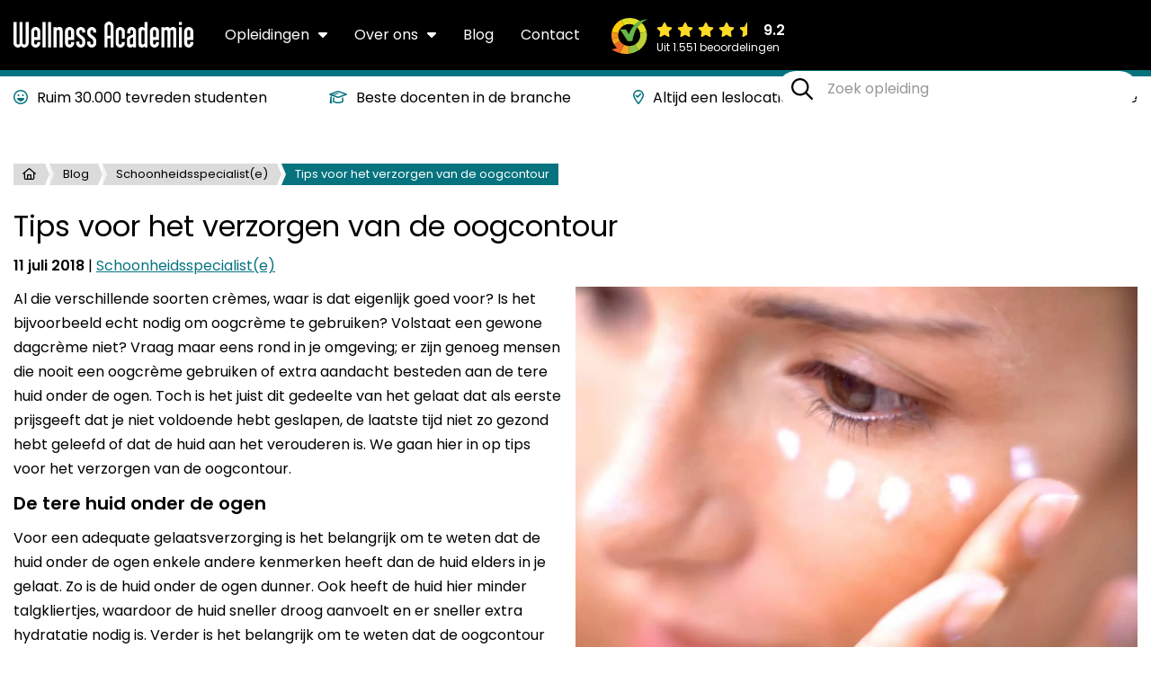

--- FILE ---
content_type: text/html; charset=UTF-8
request_url: https://www.wellnessacademie.com/tips-voor-het-verzorgen-van-de-oogcontour/
body_size: 7483
content:
<!DOCTYPE html><html lang="en"><head><meta charset="utf-8"><title>Tips voor het verzorgen van de oogcontour | Wellness Academie</title><meta name="description" content="Hoe verzorg je de tere huid onder je ogen? Ontdek hier tips voor het verzorgen van de oogcontour. Of volg de Cursus Gelaatsverzorging van Wellness Academie!"><meta name="viewport" content="width=device-width, initial-scale=1.0"><meta name="google-site-verification" content="mlX9KGLcQxEGLIZ7YkbpzuE5967Wtr6xLWs1Yr5ekYk"><meta name="google-site-verification" content="p3yYMT43-7erDm_KaKJxCZGa4gKt4KHXvJt2DvU5HoM"><meta name="google-site-verification" content="UtdfV6tGQFeLmsWm_p4-jJuFEpvrlfLZqzntEMVd-XA"><meta name="format-detection" content="telephone=no"><script src="/js/jquery.3.7.0.min.js"></script><script src="/js/main.min_20260127133441.js"></script><link rel="stylesheet" media="screen" href="/css/main_20260127133441.css"><link rel="preconnect" href="https://fonts.googleapis.com"><link rel="preconnect" href="https://fonts.gstatic.com" crossorigin><link href="https://fonts.googleapis.com/css2?family=Poppins:ital,wght@0,400;0,600;0,700;1,400;1,600;1,700&display=swap" rel="stylesheet"><link rel="apple-touch-icon" sizes="180x180" href="/apple-touch-icon.png"><link rel="icon" type="image/png" sizes="32x32" href="/favicon-32x32.png"><link rel="icon" type="image/png" sizes="16x16" href="/favicon-16x16.png"><link rel="manifest" href="/site.webmanifest"><link rel="mask-icon" href="/safari-pinned-tab.svg" color="#5bbad5"><meta name="msapplication-TileColor" content="#ffffff"><meta name="theme-color" content="#ffffff"><meta property="og:title" content="Tips voor het verzorgen van de oogcontour | Wellness Academie"><meta property="og:description" content="Hoe verzorg je de tere huid onder je ogen? Ontdek hier tips voor het verzorgen van de oogcontour. Of volg de Cursus Gelaatsverzorging van Wellness Academie!"><link rel="canonical" href="https://www.wellnessacademie.com/tips-voor-het-verzorgen-van-de-oogcontour/"><link rel="alternate" hreflang="nl" href="https://www.wellnessacademie.com/tips-voor-het-verzorgen-van-de-oogcontour/">		<meta property="og:image" content="/wp-content/uploads/2018/06/Oogcontour.jpg"><script>window.dataLayer = window.dataLayer || [];</script></head><body class="blog"><div id="container"><header><div class="top-new clear-fix"><div class="center clear-fix"><div class="logo"><a href="/" aria-label="Logo"><!-- /\ !--></a></div><input id="mobile-menu" type="checkbox"><nav><ul class="list horizontal"><li class="show-mobile"><a href="/">Home</a></li><li><a href="/opleidingsaanbod/">Opleidingen<i class="fa-solid fa-caret-down"></i></a><ul class="submenu"><li><a href="/opleidingsaanbod/massage-therapieen/"><i class="fa-regular fa-chevron-right fa-fw"></i><span>Massages</span></a></li><li><a href="/opleidingsaanbod/schoonheidszorg/"><i class="fa-regular fa-chevron-right fa-fw"></i><span>Schoonheidsspecialist(e)</span></a></li><li><a href="/opleidingsaanbod/haarverzorging/"><i class="fa-regular fa-chevron-right fa-fw"></i><span>Kapper &amp; Haarverzorging</span></a></li><li><a href="/opleidingsaanbod/nagelstyling/"><i class="fa-regular fa-chevron-right fa-fw"></i><span>Nagelstyling &amp; Pedicure</span></a></li><li><a href="/opleidingsaanbod/visagie/"><i class="fa-regular fa-chevron-right fa-fw"></i><span>Visagie &amp; Make-up</span></a></li><li><a href="/opleidingsaanbod/beauty/"><i class="fa-regular fa-chevron-right fa-fw"></i><span>Beauty</span></a></li><li><a href="/opleidingsaanbod/reflexologie/"><i class="fa-regular fa-chevron-right fa-fw"></i><span>Reflexologie</span></a></li><li><a href="/opleidingsaanbod/holistische-therapie/"><i class="fa-regular fa-chevron-right fa-fw"></i><span>Holistische therapiëen</span></a></li><li><a href="/opleidingsaanbod/overige/"><i class="fa-regular fa-chevron-right fa-fw"></i><span>Overige</span></a></li><li><a href="/opleidingsaanbod/thuisstudie/"><i class="fa-regular fa-chevron-right fa-fw"></i><span>Online trainingen</span></a></li><li><a href="/opleidingsaanbod/nieuw/"><i class="fa-regular fa-chevron-right fa-fw"></i><span>Nieuw</span></a></li><li><a href="/opleidingskalender/"><i class="fa-regular fa-chevron-right fa-fw"></i><span>Opleidingskalender</span></a></li><li><a href="/last-minute-aanbiedingen/"><i class="fa-regular fa-chevron-right fa-fw"></i><span>Last minute aanbiedingen</span></a></li><li><a href="/inschrijvingsformulier/"><i class="fa-regular fa-pen-to-square fa-fw"></i><span><b>Inschrijvingsformulier</b></span></a></li></ul></li><li><a href="/over-ons/">Over ons<i class="fa-solid fa-caret-down"></i></a><ul class="submenu"><li><a href="/opleidingslocaties/"><i class="fa-regular fa-chevron-right fa-fw"></i><span>Opleidingslocaties</span></a></li><li><a href="/opendagen-infoavonden/"><i class="fa-regular fa-chevron-right fa-fw"></i><span>Info-avonden / opendagen</span></a></li><li><a href="/kmo-portefeuille/"><i class="fa-regular fa-chevron-right fa-fw"></i><span>KMO-portefeuille</span></li></a><li><a href="/uwv-vergoeding/"><i class="fa-regular fa-chevron-right fa-fw"></i><span>UWV vergoeding</span></li></a><li><a href="/werkgevers-vergoeding/"><i class="fa-regular fa-chevron-right fa-fw"></i><span>Werkgevers vergoeding</span></li></a><li><a href="/examen-aanvragen/"><i class="fa-regular fa-chevron-right fa-fw"></i><span>Digitaal examen</span></a></li><li><a href="/vacatures/"><i class="fa-regular fa-chevron-right fa-fw"></i><span>Vacatures</span></a></li><li><a href="/herroepingsformulier/"><i class="fa-regular fa-chevron-right fa-fw"></i><span>Herroepingsformulier</span></a></li></ul></li><li><a href="/blog/">Blog</a></li><li><a href="/contact/">Contact</a></li></ul></nav><div class="klanten-vertellen"><a href="/klantenvertellen/" target="_blank"><i class="fa-solid fa-star"></i><i class="fa-solid fa-star"></i><i class="fa-solid fa-star"></i><i class="fa-solid fa-star"></i><i class="fa-solid fa-star-half"></i> <b>9.2</b><small>Uit 1.551 beoordelingen</small></a></div><div class="float-right"><form action="/" method="GET"><i class="fa-regular fa-magnifying-glass fa-xl search"></i><input type="text" name="s" id="search" value="" placeholder="Zoek opleiding" class="large" autocomplete="off"><ul class="autocomplete"></ul></form><label id="mobile-menu-link" for="mobile-menu"><i class="fa-regular fa-bars fa-xl fa-fw"></i><i class="fa-regular fa-xmark fa-xl fa-fw"></i><span>Menu</span></label></div></div></div><div class="kicker-new"><!-- /\ !--></div><div class="usps"><div class="center"><ul class="flex horizontal"><li><i class="fa-regular fa-face-laugh"></i>Ruim 30.000 tevreden studenten</li><li><i class="fa-regular fa-graduation-cap"></i>Beste docenten in de branche</li><li><i class="fa-regular fa-location-check"></i>Altijd een leslocatie in de buurt</li><li><i class="fa-regular fa-thumbs-up"></i>Hoge tevredenheidsscore</li></ul></div></div></header><main><section><div class="center text"><ul id="breadcrumbs"><li><a href="/"><i class="fa-regular fa-house"></i></a></li><li><a href="/blog">Blog</a></li><li><a href="/categorie/schoonheidszorg/">Schoonheidsspecialist(e)</a></li><li><span>Tips voor het verzorgen van de oogcontour</span></li></ul><div class="page-title"><h1>Tips voor het verzorgen van de oogcontour</h1></div><div class="summary"><b>11 juli 2018</b> | <a href="/categorie/schoonheidszorg/">Schoonheidsspecialist(e)</a></div><img src="/wp-content/uploads/2018/06/Oogcontour.jpg" class="inline-thumb" alt="Tips voor het verzorgen van de oogcontour">		<div><p>Al die verschillende soorten crèmes, waar is dat eigenlijk goed voor? Is het bijvoorbeeld echt nodig om oogcrème te gebruiken? Volstaat een gewone dagcrème niet? Vraag maar eens rond in je omgeving; er zijn genoeg mensen die nooit een oogcrème gebruiken of extra aandacht besteden aan de tere huid onder de ogen. Toch is het juist dit gedeelte van het gelaat dat als eerste prijsgeeft dat je niet voldoende hebt geslapen, de laatste tijd niet zo gezond hebt geleefd of dat de huid aan het verouderen is. We gaan hier in op tips voor het verzorgen van de oogcontour.</p><h2><strong>De tere huid onder de ogen</strong></h2><p>Voor een adequate gelaatsverzorging is het belangrijk om te weten dat de huid onder de ogen enkele andere kenmerken heeft dan de huid elders in je gelaat. Zo is de huid onder de ogen dunner. Ook heeft de huid hier minder talgkliertjes, waardoor de huid sneller droog aanvoelt en er sneller extra hydratatie nodig is. Verder is het belangrijk om te weten dat de oogcontour maar liefst 22 spiertjes telt, die voortdurend in beweging zijn. Bij het ouder worden, worden de spiertjes zwakker en verliest de huid hier sneller zijn stevigheid. De eerste tekenen van het ouder worden manifesteren zich dan ook in dit deel van het gelaat. Denk aan kraaienpootjes, donkere kringen en wallen. Om dit proces te vertragen is dagelijks een oogcrème aanbrengen die bij jouw huid past een aanrader. Leer er alles over in onze <a href="/cursus-gelaatsverzorging/?new">Cursus Gelaatsverzorging</a>!</p><blockquote><p><strong><em>Let op:</em></strong><em> een oogcrème gebruiken heeft alleen effect als je het dagelijks gebruikt en niet alleen zo af en toe!</em></p></blockquote><h2><strong>Wallen onder de ogen die niet weggaan?</strong></h2><p>Een nachtje doorhalen, een paar dagen in de lappenmand of eens even flink gehuild? Dan kun je er donder op zeggen dat de huid onder je ogen tijdelijk wat opgezwollen is. Dit trekt weg, maar wat als je voortdurend last hebt van een opgezwollen huid onder de ogen?</p><h4><em>Wallen door ouderdom</em></h4><p>Met het ouder worden, worden het bindweefsel en de vele spiertjes rond de ogen zwakker. Wanneer je hier veel vetweefsel hebt, dan gaat de huid onder de ogen hangen en vormt wallen. Een anti-aging oogcrème kan helpen om de huid iets te verstevigen. Verder kunnen ook gezichtsmassages helpen om de huid steviger te maken. De wallen zullen echter niet helemaal verdwijnen. Bekijk ook eens onze <a href="/cursus-anti-aging-acupunctuur/?new">Cursus Anti-Aging Acupunctuur</a>.</p><h4><em>Wallen door vochtophoping</em></h4><p>Vochtophopingen onder de ogen ontstaan wanneer het lichaam vocht niet goed afvoert. Om dit proces te ondersteunen is het belangrijk om veel water te drinken. Om het vocht in de wallen beter af te kunnen voeren kun je verkoelende oogcrèmes of oogcrèmes met cafeïne aanbrengen. Ook massage en lymfedrainage technieken kunnen uitkomst bieden. Lees hier meer over onze <a href="/cursus-manuele-lymfedrainage/">Cursus Manuele Lymfedrainage</a>.</p><h2><strong>Tips voor dagelijkse verzorging van de oogcontour</strong></h2><p>Let er bij de dagelijkse verzorging van je gezicht op dat je geen producten als een gezichtsmasker, peeling, dag- of nachtcrème aanbrengt op de gevoelige huid onder de ogen. Houd de oogcontour steeds vrij. Bepaalde ingrediënten in deze producten kunnen de huid hier irriteren. Houd er rekening mee dat in veel dag- en nachtcrèmes ingrediënten zitten die de huid helpen om vocht vast te houden. Dat is prima voor de rest van je gezichtshuid, maar niet voor de huid onder je ogen, omdat je hier juist wallen van kunt krijgen. Tips voor de juiste oogcrème:</p><ul><li><em>Gel oogcrème met luchtige textuur<br /></em>Deze oogcrème is ideaal tegen een vermoeide of geïrriteerde huid onder de ogen vanwege de verkoelende werking. Daarnaast kan het ook helpen om beginnende lijntjes te vervagen.</li></ul><ul><li><em>Crème oogcrème met lichte textuur<br /></em>Deze oogcrème is vooral voor normaal dagelijks gebruik. Het biedt de oogcontour de nodige bescherming tegen invloeden van buitenaf. De lichte textuur is belangrijk, omdat de crème daardoor snel intrekt en je er probleemloos make-up over aan kunt brengen.<em> </em></li></ul><ul><li><em>Oogcrème met dikke textuur of balsem<br /></em>Deze crème is ideaal om ’s avonds voor het slapen aan te brengen. Het helpt de huid om ’s nachts beter te herstellen, waardoor het ontstaan van rimpels en het verslappen van de huid wordt vertraagd.</li></ul><p>Breng de oogcrème aan op de rand van je oogkas. Masseer de crème daarna in via licht kloppende bewegingen met de toppen van je wijsvinger en middelvinger. Vermijd de huid direct onder je ogen. Absoluut niet wrijven, want daarmee werk je juist rimpels in de hand!</p><h2><strong>Overige oplossingen voor een mooie oogcontour</strong></h2><ul><li><em>Oogserum</em><br />Soms kan de huid onder je ogen wel iets extra’s gebruiken. Je kunt dan een oogserum aanbrengen. Deze producten bevatten een hoge concentratie specifieke actieve bestanddelen met kleinere moleculen die dieper in de huid kunnen doordringen. Een oogserum kan de huid precies datgene geven wat het op dat moment nodig heeft, bijvoorbeeld extra hydratatie of extra ondersteuning bij anti-aging.</li><li><em>Lichtreflecterende deeltjes</em><br />Er zijn ook oogcrèmes met lichtreflecterende deeltjes die de huid oplichten voor een frissere blik, uiteraard is dit alleen een optisch effect en wordt niet direct de oorzaak aangepakt.</li><li><em>Ultrasoon behandeling</em><br />Een professionele schoonheidsspecialiste kan allerlei geavanceerde behandelingen inzetten om je huid te verbeteren. Onder andere ultrasoon behandelingen geven vaak goede resultaten voor het verbeteren van de huid van de oogcontour.</li></ul><p>Wil je alles weten over het geven van professionele beauty behandelingen? Maak dan hier kennis met onze <a href="/opleiding-schoonheidsspecialiste/">Opleiding Schoonheidsspecialiste</a>!</p></div></div></section><section class="pt-0"><div class="center no-gutter"><h2 class="gutter">Cursussen die je mogelijk ook interesseren</h2><div class="flex courses horizontal scrollable"><article><div class="inner click-child"><div class="image"><img src="/wp-content/uploads/2014/12/manuele-lymfedrainage.png" loading="lazy" alt="Manuele lymfedrainage"></div><div class="title">Manuele lymfedrainage</div><ul><li><label>Duur</label>2 dagen</li><li><label>Prijs</label>&euro; 335</li></ul><div class="bottom"><a href="/cursus-manuele-lymfedrainage/" class="button bg-green-dark">Meer informatie</a></div></div></article><article><div class="inner click-child"><div class="image"><img src="/wp-content/uploads/2015/01/shutterstock_18641194392-scaled.jpg" loading="lazy" alt="Schoonheidsspecialist(e)"></div><div class="title">Schoonheidsspecialist(e)</div><ul><li><label>Duur</label>18 - 26 dagen</li><li><label>Prijs</label>v.a. &euro; 1.849</li></ul><div class="bottom"><a href="/opleiding-schoonheidsspecialiste/" class="button bg-green-dark">Meer informatie</a></div></div></article></div></div></section><section class="bg-gray-dark locations"><div class="center"><div class="title font-weight-semi-bold font-size-xxlarge"><small class="text-upper">Altijd in de buurt</small><span class="color-green-dark">9 leslocaties</span> door heel Nederland en Belgi&euml;</div><div><ul class="flex locations horizontal"><li><a href="/amsterdam/"><label><i class="fa-regular fa-location-pin fa-lg"></i></label>Amsterdam</a></li><li><a href="/antwerpen/"><label><i class="fa-regular fa-location-pin fa-lg"></i></label>Antwerpen</a></li><li><a href="/apeldoorn/"><label><i class="fa-regular fa-location-pin fa-lg"></i></label>Apeldoorn</a></li><li><a href="/eindhoven/"><label><i class="fa-regular fa-location-pin fa-lg"></i></label>Eindhoven</a></li><li><a href="/gent/"><label><i class="fa-regular fa-location-pin fa-lg"></i></label>Gent</a></li><li><a href="/hasselt/"><label><i class="fa-regular fa-location-pin fa-lg"></i></label>Hasselt</a></li><li><a href="/nijmegen/"><label><i class="fa-regular fa-location-pin fa-lg"></i></label>Nijmegen</a></li><li><a href="/rotterdam/"><label><i class="fa-regular fa-location-pin fa-lg"></i></label>Rotterdam</a></li><li><a href="/utrecht/"><label><i class="fa-regular fa-location-pin fa-lg"></i></label>Utrecht</a></li>							</ul><ul class="summary"><li><i class="fa-regular fa-circle-parking fa-xl"></i><span class="show-mobile">Dichtbij parkeren</span><span class="hide-mobile">Altijd dichtbij parkeren</span></li><li><i class="fa-regular fa-bus fa-xl"></i><span class="show-mobile">OV bereikbaar</span><span class="hide-mobile">Goed bereikbaar via het OV</span></li></ul></div></div></section><section class="bg-gray-thin"><div class="center no-gutter"><div class="tight clear-fix"><div class="float-left w-30 gutter"><div class="title font-size-xxlarge font-weight-semi-bold color-green-dark"><small class="text-upper">Kom eens kennismaken</small>Volgende<br>infoavonden</div><p>Wil je de Wellness Academie beter leren kennen? Dan ben je van harte welkom op onze infoavonden of opendagen.</p><p class="hide-mobile"><a href="/opendagen-infoavonden/" class="font-weight-semi-bold">Meer over onze infoavonden</a></p></div><div class="float-right w-60"><ul class="list open-house horizontal"><li class="nl"><a href="/opendagen-infoavonden/"><label>28<br>jan</label><span>Eindhoven<br><small>19:00 - 21:00</small></span></a></li><li class="be"><a href="/opendagen-infoavonden/"><label>2<br>feb</label><span>Wilrijk<br><small>19:00 - 21:00</small></span></a></li><li class="nl"><a href="/opendagen-infoavonden/"><label>4<br>feb</label><span>Amsterdam<br><small>19:00 - 21:00</small></span></a></li><li class="be"><a href="/opendagen-infoavonden/"><label>9<br>feb</label><span>Drongen<br><small>19:00 - 21:00</small></span></a></li><li class="nl"><a href="/opendagen-infoavonden/"><label>11<br>feb</label><span>Nijmegen<br><small>19:00 - 21:00</small></span></a></li><li class="be"><a href="/opendagen-infoavonden/"><label>11<br>mrt</label><span>Hasselt<br><small>19:00 - 21:00</small></span></a></li><li class="nl"><a href="/opendagen-infoavonden/"><label>26<br>mrt</label><span>Rotterdam<br><small>19:00 - 21:00</small></span></a></li><li class="nl"><a href="/opendagen-infoavonden/"><label>21<br>apr</label><span>Utrecht<br><small>19:00 - 21:00</small></span></a></li>								</ul><div class="gutter show-mobile mt-40 text-center"><a href="/opendagen-infoavonden/" class="button large bg-black font-weight-semi-bold">Meer over onze infoavonden</a></div></div></div></div></section><section><div class="center no-gutter"><ul class="logos"><li><img src="/images/logos/uwv.svg" loading="lazy" alt="UWV"></li><li><img src="/images/logos/cedeo-new.svg" loading="lazy" alt="Cedeo"></li><li><img src="/images/logos/nrto-keurmerk.png" loading="lazy" alt="NRTO"></li><li><img src="/images/logos/ktno.svg" loading="lazy" alt="KTNO"></li><li><img src="/images/logos/kmo.png" loading="lazy" alt="KMO-portefeuille"></li><li><img src="/images/logos/bbf.svg" loading="lazy" alt="Belgische Beauty Federatie"></li><li><img src="/images/logos/bmf.png" loading="lazy" alt="Belgische Massage Federatie"></li><li><img src="/images/logos/batc.png" loading="lazy" alt="BATC Beroepsorganisatie"></li></ul></div></section><section class="bg-taupe"><div class="center"><div class="tight newsletter"><img src="/images/footer.webp" alt=""><div class="w-50"><div class="title">Altijd op de hoogte</div><p>Meld je aan voor onze maandelijkse nieuwsbrief. Zo blijf je op de hoogte van de laatste nieuwtjes in de branche en informeren wij je over tips en weetjes!</p><form action="" method="post" class="mt-20"><input type="text" name="newsletter_name" value="" placeholder="Je naam" class="large"><input type="text" name="newsletter_emailaddress" value="" placeholder="Je e-mailadres" class="large"><button type="submit" name="newsletter_submit" class="bg-green-dark large">Inschrijven</button></form></div></div></div></section></main><div class="kicker-footer"><!-- /\ !--></div><footer><div class="center clear-fix no-gutter"><div class="w-30 float-left gutter"><div class="logo"><a><!-- /\ !--></a></div><p>Volwaardige begrijpbare to-the-point opleidingen van gerenommeerde vakdocenten voor een betaalbare prijs.</p><p><i class="fa-regular fa-phone"></i><a href="tel:011872703">BE: 011-872703</a><br><i class="fa-regular fa-phone"></i><a href="tel:0407200993">NL: 040-72 00 993</a></p><div class="klanten-vertellen"><a href="/klantenvertellen/" target="_blank"><i class="fa-solid fa-star"></i><i class="fa-solid fa-star"></i><i class="fa-solid fa-star"></i><i class="fa-solid fa-star"></i><i class="fa-solid fa-star-half"></i><small>Uit 1.551 beoordelingen</small></a></div><div class="license"><p>Licentiehouders<br>BE: Alternatieva VZW (Ondernemingsnr: 0861.827.974)<br>NL: Wellness Academie BV (KVK: 62819526)<br>CRKBO geregistreerd - Vrijgesteld van BTW</p></div></div><div class="w-60 float-right list horizontal"><div class="c-3"><span class="title">Over ons</span><ul class="list vertical"><li><a href="/opendagen-infoavonden/">Infoavonden</a></li><li><a href="/blog/">Blog</a></li><li><a href="/opleidingslocaties/">Locaties</a></li><li><a href="/kmo-portefeuille/">KMO-portefeuille</a></li><li><a href="/documents/Policy.pdf">Policy</a></li><li><a href="/klachtenafhandeling/">Klachten</a></li><li><a href="/examen-aanvragen/">Digitaal examen</a></li><li><a href="/vacatures/">Vacatures</a></li><li><a href="/contact/">Contact</a></li></ul></div><div class="c-3"><span class="title">Locaties</span><ul class="list vertical"><li><a href="/amsterdam/">Amsterdam</a></li><li><a href="/antwerpen/">Antwerpen</a></li><li><a href="/apeldoorn/">Apeldoorn</a></li><li><a href="/eindhoven/">Eindhoven</a></li><li><a href="/gent/">Gent</a></li><li><a href="/hasselt/">Hasselt</a></li><li><a href="/nijmegen/">Nijmegen</a></li><li><a href="/rotterdam/">Rotterdam</a></li><li><a href="/utrecht/">Utrecht</a></li>							</ul></div><div class="c-4"><span class="title">Populaire opleidingen</span><ul class="list vertical"><li><a href="/opleiding-massagetherapeut-masseur/">Opleiding massage</a></li><li><a href="/kappersopleiding/">Kappersopleiding</a></li><li><a href="/opleiding-nagelstyliste/">Opleiding nagelstyliste</a></li><li><a href="/opleiding-pedicure/">Opleiding pedicure</a></li><li><a href="/opleiding-schoonheidsspecialiste/">Opleiding schoonheidsspecialiste</a></li><li><a href="/cursus-barbier-basis/">Barbier opleiding</a></li><li><a href="/opleidingsaanbod/thuisstudie/">Online trainingen</a></li><li><a href="/opleidingsaanbod/nieuw/">Nieuw</a></li><li><a href="/opleidingskalender/">Opleidingskalender</a></li><li><a href="/last-minute-aanbiedingen/">Last minute aanbiedingen</a></li>							</ul></div></div></div><div class="center" id="copyright"><div class="inner clear-fix"><ul class="list horizontal no-gutter float-left"><li>&copy; 2026 Wellness Academie</li><li><a href="/algemene-voorwaarden/">Algemene Voorwaarden</a></li><li><a href="/privacy-disclaimer/">Privacy</a></li><li><a href="/algemene-voorwaarden/">NRTO Gedragscode</a></li></ul><ul class="list horizontal no-gutter float-right"><li><a href="https://www.facebook.com/wellnessacademie/" aria-label="Facebook" target="_blank"><i class="fa-brands fa-facebook-f fa-lg"></i></a></li><li><a href="https://www.instagram.com/wellnessacademie/" aria-label="Instagram" target="_blank"><i class="fa-brands fa-instagram fa-lg"></i></a></li><li><a href="https://www.linkedin.com/company/wellness-academie/" aria-label="Linked In" target="_blank"><i class="fa-brands fa-linkedin-in fa-lg"></i></a></li></ul></div></div></footer></div><noscript><iframe src="//www.googletagmanager.com/ns.html?id=GTM-57HSC6" height="0" width="0" style="display:none;visibility:hidden"></iframe></noscript><script>(function(w,d,s,l,i){w[l]=w[l]||[];w[l].push({'gtm.start':new Date().getTime(),event:'gtm.js'});var f=d.getElementsByTagName(s)[0],j=d.createElement(s),dl=l!='dataLayer'?'&l='+l:'';j.async=true;j.src='https://www.googletagmanager.com/gtm.js?id='+i+dl;f.parentNode.insertBefore(j,f);})(window,document,'script','dataLayer','GTM-57HSC6');</script><script type="application/ld+json">{"@context":"https:\/\/schema.org","@type":"WebSite","name":"Wellness Academie","url":"https:\/\/www.wellnessacademie.com","potentialAction":{"@type":"SearchAction","target":"https:\/\/www.wellnessacademie.com\/?s={search_term_string}","query-input":"required name=search_term_string"},"publisher":{"@type":"Organization","name":"Wellness Academie","url":"https:\/\/www.wellnessacademie.com","sameAs":["https:\/\/www.facebook.com\/wellnessacademie\/","https:\/\/www.youtube.com\/@wellnessacademie1752","https:\/\/www.instagram.com\/wellnessacademie\/","https:\/\/www.linkedin.com\/company\/wellness-academie\/","https:\/\/www.klantenvertellen.nl\/reviews\/1038370\/wellness_academie"],"aggregateRating":{"@type":"AggregateRating","bestRating":10,"worstRating":1,"ratingValue":9.2,"reviewCount":"1551","url":"https:\/\/www.klantenvertellen.nl\/reviews\/1038370\/wellness_academie"}},"0":{"@context":"https:\/\/schema.org","@type":"BreadcrumbList","itemListElement":[{"@type":"ListItem","position":1,"name":"Home","item":"https:\/\/www.wellnessacademie.com\/"},{"@type":"ListItem","position":2,"name":"Blog","item":"https:\/\/www.wellnessacademie.com\/blog"},{"@type":"ListItem","position":3,"name":"Schoonheidsspecialist(e)","item":"https:\/\/www.wellnessacademie.com\/categorie\/schoonheidszorg\/"},{"@type":"ListItem","position":4,"name":"Tips voor het verzorgen van de oogcontour","item":"https:\/\/www.wellnessacademie.com\/tips-voor-het-verzorgen-van-de-oogcontour\/"}]}}</script>		<script></script><script>window.$zopim||(function(d,s){var z=$zopim=function(c){z._.push(c)},$=z.s=d.createElement(s),e=d.getElementsByTagName(s)[0];z.set=function(o){z.set._.push(o)};z._=[];z.set._=[];$.async=!0;$.setAttribute('charset','utf-8');$.src='//v2.zopim.com/?2hgtqJcM6GVWARyzyBKv3xg5mIiXNqjk';z.t=+new Date;$.type='text/javascript';e.parentNode.insertBefore($,e)})(document,'script');</script><script>$zopim(function(){$zopim.livechat.set({name: '', email: ''}); });$zopim( function() {	$zopim.livechat.concierge.setName('Wellness Academie'); });</script></body></html>

--- FILE ---
content_type: text/css
request_url: https://www.wellnessacademie.com/css/main_20260127133441.css
body_size: 15818
content:
a{color:var(--color-link);cursor:pointer}:root{--color-white: #FFFFFF;--color-white-rgb: 255, 255, 255;--color-black: #000000;--color-black-rgb: 0, 0, 0;--color-link: #000000;--color-link-rgb: 0, 0, 0;--color-yellow: #FDDA25;--color-yellow-rgb: 253, 218, 37;--color-red: #CC2020;--color-red-rgb: 204, 32, 32;--color-orange: #f58a00;--color-orange-rgb: 245, 138, 0;--color-green-light: #0f7985;--color-green-light-rgb: 15, 121, 133;--color-green-medium: #06737f;--color-green-medium-rgb: 6, 115, 127;--color-green-dark: #1b5056;--color-green-dark-rgb: 27, 80, 86;--color-green-thin: #d1e0e2;--color-green-thin-rgb: 209, 224, 226;--color-outline: #f58a00;--color-outline-rgb: 245, 138, 0;--color-taupe: #eee7dd;--color-taupe-rgb: 238, 231, 221;--color-gray-light: #f5f5f5;--color-gray-light-rgb: 245, 245, 245;--color-gray-thin: #f9f9f9;--color-gray-thin-rgb: 249, 249, 249;--color-gray-dark: #f0f0f0;--color-gray-dark-rgb: 240, 240, 240;--color-gray-tab: #dbdbdb;--color-gray-tab-rgb: 219, 219, 219;--color-gray-strong: #333333;--color-gray-strong-rgb: 51, 51, 51;--font-weight-regular: 400;--font-weight-medium: 500;--font-weight-semi-bold: 600;--font-weight-bold: 700;--font-size-xxxsmall: 12px;--font-size-xxsmall: 13px;--font-size-xsmall: 14px;--font-size-small: 15px;--font-size-medium: 16px;--font-size-large: 20px;--font-size-mlarge: 24px;--font-size-xslarge: 28px;--font-size-xlarge: 32px;--font-size-xxlarge: 46px}:root .font-weight-regular{font-weight:var(--font-weight-regular)}:root .font-weight-medium{font-weight:var(--font-weight-medium)}:root .font-weight-semi-bold{font-weight:var(--font-weight-semi-bold)}:root .font-weight-bold{font-weight:var(--font-weight-bold)}:root .font-size-xxxsmall{font-size:var(--font-size-xxxsmall)}:root .font-size-xxsmall{font-size:var(--font-size-xxsmall)}:root .font-size-xsmall{font-size:var(--font-size-xsmall)}:root .font-size-small{font-size:var(--font-size-small)}:root .font-size-medium{font-size:var(--font-size-medium)}:root .font-size-large{font-size:var(--font-size-large)}:root .font-size-mlarge{font-size:var(--font-size-mlarge)}:root .font-size-xslarge{font-size:var(--font-size-xslarge)}:root .font-size-xlarge{font-size:var(--font-size-xlarge)}:root .font-size-xxlarge{font-size:var(--font-size-xxlarge)}.bg-white{background-color:var(--color-white)}.color-white{color:var(--color-white) !important}a.button.bg-white,button.bg-white{transition-duration:0s}a.button.bg-white:not(.disabled):hover,button.bg-white:not(.disabled):hover{box-shadow:0 0 0 3px rgba(var(--color-white-rgb), 0.3)}.click-child:hover a.button.bg-white:not(.disabled){box-shadow:0 0 0 3px rgba(var(--color-white-rgb), 0.3)}.bg-black{background-color:var(--color-black)}.color-black{color:var(--color-black) !important}a.button.bg-black,button.bg-black{transition-duration:0s}a.button.bg-black:not(.disabled):hover,button.bg-black:not(.disabled):hover{box-shadow:0 0 0 3px rgba(var(--color-black-rgb), 0.3)}.click-child:hover a.button.bg-black:not(.disabled){box-shadow:0 0 0 3px rgba(var(--color-black-rgb), 0.3)}.bg-link{background-color:var(--color-link)}.color-link{color:var(--color-link) !important}a.button.bg-link,button.bg-link{transition-duration:0s}a.button.bg-link:not(.disabled):hover,button.bg-link:not(.disabled):hover{box-shadow:0 0 0 3px rgba(var(--color-link-rgb), 0.3)}.click-child:hover a.button.bg-link:not(.disabled){box-shadow:0 0 0 3px rgba(var(--color-link-rgb), 0.3)}.bg-yellow{background-color:var(--color-yellow)}.color-yellow{color:var(--color-yellow) !important}a.button.bg-yellow,button.bg-yellow{transition-duration:0s}a.button.bg-yellow:not(.disabled):hover,button.bg-yellow:not(.disabled):hover{box-shadow:0 0 0 3px rgba(var(--color-yellow-rgb), 0.3)}.click-child:hover a.button.bg-yellow:not(.disabled){box-shadow:0 0 0 3px rgba(var(--color-yellow-rgb), 0.3)}.bg-red{background-color:var(--color-red)}.color-red{color:var(--color-red) !important}a.button.bg-red,button.bg-red{transition-duration:0s}a.button.bg-red:not(.disabled):hover,button.bg-red:not(.disabled):hover{box-shadow:0 0 0 3px rgba(var(--color-red-rgb), 0.3)}.click-child:hover a.button.bg-red:not(.disabled){box-shadow:0 0 0 3px rgba(var(--color-red-rgb), 0.3)}.bg-orange{background-color:var(--color-orange)}.color-orange{color:var(--color-orange) !important}a.button.bg-orange,button.bg-orange{transition-duration:0s}a.button.bg-orange:not(.disabled):hover,button.bg-orange:not(.disabled):hover{box-shadow:0 0 0 3px rgba(var(--color-orange-rgb), 0.3)}.click-child:hover a.button.bg-orange:not(.disabled){box-shadow:0 0 0 3px rgba(var(--color-orange-rgb), 0.3)}.bg-green-light{background-color:var(--color-green-light)}.color-green-light{color:var(--color-green-light) !important}a.button.bg-green-light,button.bg-green-light{transition-duration:0s}a.button.bg-green-light:not(.disabled):hover,button.bg-green-light:not(.disabled):hover{box-shadow:0 0 0 3px rgba(var(--color-green-light-rgb), 0.3)}.click-child:hover a.button.bg-green-light:not(.disabled){box-shadow:0 0 0 3px rgba(var(--color-green-light-rgb), 0.3)}.bg-green-medium{background-color:var(--color-green-medium)}.color-green-medium{color:var(--color-green-medium) !important}a.button.bg-green-medium,button.bg-green-medium{transition-duration:0s}a.button.bg-green-medium:not(.disabled):hover,button.bg-green-medium:not(.disabled):hover{box-shadow:0 0 0 3px rgba(var(--color-green-medium-rgb), 0.3)}.click-child:hover a.button.bg-green-medium:not(.disabled){box-shadow:0 0 0 3px rgba(var(--color-green-medium-rgb), 0.3)}.bg-green-dark{background-color:var(--color-green-dark)}.color-green-dark{color:var(--color-green-dark) !important}a.button.bg-green-dark,button.bg-green-dark{transition-duration:0s}a.button.bg-green-dark:not(.disabled):hover,button.bg-green-dark:not(.disabled):hover{box-shadow:0 0 0 3px rgba(var(--color-green-dark-rgb), 0.3)}.click-child:hover a.button.bg-green-dark:not(.disabled){box-shadow:0 0 0 3px rgba(var(--color-green-dark-rgb), 0.3)}.bg-green-thin{background-color:var(--color-green-thin)}.color-green-thin{color:var(--color-green-thin) !important}a.button.bg-green-thin,button.bg-green-thin{transition-duration:0s}a.button.bg-green-thin:not(.disabled):hover,button.bg-green-thin:not(.disabled):hover{box-shadow:0 0 0 3px rgba(var(--color-green-thin-rgb), 0.3)}.click-child:hover a.button.bg-green-thin:not(.disabled){box-shadow:0 0 0 3px rgba(var(--color-green-thin-rgb), 0.3)}.bg-outline{background-color:var(--color-outline)}.color-outline{color:var(--color-outline) !important}a.button.bg-outline,button.bg-outline{transition-duration:0s}a.button.bg-outline:not(.disabled):hover,button.bg-outline:not(.disabled):hover{box-shadow:0 0 0 3px rgba(var(--color-outline-rgb), 0.3)}.click-child:hover a.button.bg-outline:not(.disabled){box-shadow:0 0 0 3px rgba(var(--color-outline-rgb), 0.3)}.bg-taupe{background-color:var(--color-taupe)}.color-taupe{color:var(--color-taupe) !important}a.button.bg-taupe,button.bg-taupe{transition-duration:0s}a.button.bg-taupe:not(.disabled):hover,button.bg-taupe:not(.disabled):hover{box-shadow:0 0 0 3px rgba(var(--color-taupe-rgb), 0.3)}.click-child:hover a.button.bg-taupe:not(.disabled){box-shadow:0 0 0 3px rgba(var(--color-taupe-rgb), 0.3)}.bg-gray-light{background-color:var(--color-gray-light)}.color-gray-light{color:var(--color-gray-light) !important}a.button.bg-gray-light,button.bg-gray-light{transition-duration:0s}a.button.bg-gray-light:not(.disabled):hover,button.bg-gray-light:not(.disabled):hover{box-shadow:0 0 0 3px rgba(var(--color-gray-light-rgb), 0.3)}.click-child:hover a.button.bg-gray-light:not(.disabled){box-shadow:0 0 0 3px rgba(var(--color-gray-light-rgb), 0.3)}.bg-gray-thin{background-color:var(--color-gray-thin)}.color-gray-thin{color:var(--color-gray-thin) !important}a.button.bg-gray-thin,button.bg-gray-thin{transition-duration:0s}a.button.bg-gray-thin:not(.disabled):hover,button.bg-gray-thin:not(.disabled):hover{box-shadow:0 0 0 3px rgba(var(--color-gray-thin-rgb), 0.3)}.click-child:hover a.button.bg-gray-thin:not(.disabled){box-shadow:0 0 0 3px rgba(var(--color-gray-thin-rgb), 0.3)}.bg-gray-dark{background-color:var(--color-gray-dark)}.color-gray-dark{color:var(--color-gray-dark) !important}a.button.bg-gray-dark,button.bg-gray-dark{transition-duration:0s}a.button.bg-gray-dark:not(.disabled):hover,button.bg-gray-dark:not(.disabled):hover{box-shadow:0 0 0 3px rgba(var(--color-gray-dark-rgb), 0.3)}.click-child:hover a.button.bg-gray-dark:not(.disabled){box-shadow:0 0 0 3px rgba(var(--color-gray-dark-rgb), 0.3)}.bg-gray-tab{background-color:var(--color-gray-tab)}.color-gray-tab{color:var(--color-gray-tab) !important}a.button.bg-gray-tab,button.bg-gray-tab{transition-duration:0s}a.button.bg-gray-tab:not(.disabled):hover,button.bg-gray-tab:not(.disabled):hover{box-shadow:0 0 0 3px rgba(var(--color-gray-tab-rgb), 0.3)}.click-child:hover a.button.bg-gray-tab:not(.disabled){box-shadow:0 0 0 3px rgba(var(--color-gray-tab-rgb), 0.3)}.bg-gray-strong{background-color:var(--color-gray-strong)}.color-gray-strong{color:var(--color-gray-strong) !important}a.button.bg-gray-strong,button.bg-gray-strong{transition-duration:0s}a.button.bg-gray-strong:not(.disabled):hover,button.bg-gray-strong:not(.disabled):hover{box-shadow:0 0 0 3px rgba(var(--color-gray-strong-rgb), 0.3)}.click-child:hover a.button.bg-gray-strong:not(.disabled){box-shadow:0 0 0 3px rgba(var(--color-gray-strong-rgb), 0.3)}*{padding:0px;margin:0px}html{-webkit-box-sizing:border-box;-moz-box-sizing:border-box;box-sizing:border-box;scroll-behavior:smooth}*,*:before,*:after{-webkit-box-sizing:inherit;-moz-box-sizing:inherit;box-sizing:inherit;text-rendering:optimizeLegibility}img[data-src]{display:none !important}ul{list-style:none}ul li{list-style:none}ul ul li{list-style:none}img,input{border:none}a{text-decoration:none;outline:none;cursor:pointer}p a,.content .tab li a{text-decoration:underline}p a:hover,.content .tab li a:hover{text-decoration:none}span{outline:none}i{letter-spacing:0px}svg.svg-inline--fa{margin:0 10px 0 0}.button svg.svg-inline--fa{margin:0 0 0 10px}.upper{text-transform:uppercase}.text-left{text-align:left}.text-center{text-align:center}.text-right{text-align:right}.buttons{margin:20px 0 0}@media screen and (max-width: 800px){.buttons{margin:0}.buttons .button{margin:20px 0 0 !important}}.buttons .button{margin:0 15px 0 0}.buttons .button:last-child{margin:0}.buttons .button.circle{width:50px;line-height:50px;padding:0;text-align:center;border-radius:100% !important}.buttons .button.circle svg{margin:0}.click-child{cursor:pointer}::-webkit-input-placeholder{color:#969696}:-moz-placeholder{color:#969696}::-moz-placeholder{color:#969696}:-ms-input-placeholder{color:#969696}.clear-fix:after,.open-house.horizontal li a:after,.teachers article:after,.courses-new.vertical article .inner:after,.locations-new.vertical article .inner:after,.courses.vertical article .inner:after,.locations.vertical article .inner:after,ul.list.horizontal:after,div.list.vertical article .row:after,div.list.horizontal article .inner:after,div.list.horizontal div.c-1 .inner:after,div.list.horizontal div.c-2 .inner:after,div.list.horizontal div.c-3 .inner:after,div.list.horizontal div.c-4 .inner:after,div.list.horizontal div.c-5 .inner:after,div.list.horizontal div.c-6 .inner:after,div.list.horizontal div.c-7 .inner:after,div.list.horizontal div.c-8 .inner:after,div.list.horizontal div.c-9 .inner:after,div.list.horizontal div.c-10 .inner:after,div.list.horizontal div.c-11 .inner:after,div.list.horizontal div.c-12 .inner:after,div.list.horizontal:after{content:".";display:block;clear:both;visibility:hidden;line-height:0;height:0}.clear-fix,.open-house.horizontal li a,.teachers article,.courses-new.vertical article .inner,.locations-new.vertical article .inner,.courses.vertical article .inner,.locations.vertical article .inner,ul.list.horizontal,div.list.vertical article .row,div.list.horizontal article .inner,div.list.horizontal div.c-1 .inner,div.list.horizontal div.c-2 .inner,div.list.horizontal div.c-3 .inner,div.list.horizontal div.c-4 .inner,div.list.horizontal div.c-5 .inner,div.list.horizontal div.c-6 .inner,div.list.horizontal div.c-7 .inner,div.list.horizontal div.c-8 .inner,div.list.horizontal div.c-9 .inner,div.list.horizontal div.c-10 .inner,div.list.horizontal div.c-11 .inner,div.list.horizontal div.c-12 .inner,div.list.horizontal{zoom:1}.noscroll{overflow:hidden;position:fixed}div.center,div.block{max-width:1400px;margin:0 auto}div.center{padding-left:15px;padding-right:15px;position:relative}div.tight{width:90%;margin:0 auto;position:relative}#container{margin:0px auto;width:100%}.float-left{float:left}.float-right{float:right}.text-center{text-align:center}p{margin-top:15px;line-height:27px}.text-upper{text-transform:uppercase}iframe{max-width:100%}.show-mobile{display:none !important}.hide{display:none !important}.visible{visibility:visible;opacity:1;transition:opacity .5s linear}.hidden{visibility:hidden;opacity:0;transition:visibility 0s .5s,opacity .5s linear}.blink{animation:blinker 1s linear infinite}.noselect,.gesture{pointer-events:none;-webkit-user-select:none;-khtml-user-select:none;-moz-user-select:none;-o-user-select:none;user-select:none}@keyframes blinker{50%{opacity:0}}@keyframes fadeIn{0%{opacity:0}100%{opacity:1}}@keyframes fadeOut{0%{opacity:1}100%{opacity:0}}@keyframes bump{0%{transform:scale(1)}50%{transform:scale(1.02)}100%{transform:scale(1)}}.animation-bump{animation:bump 1s linear}@keyframes bump-push-40{0%{transform:translateY(40px) scale(1)}50%{transform:translateY(40px) scale(1.02)}100%{transform:translateY(40px) scale(1)}}@keyframes ticker-vertical{0%{bottom:0}30%{bottom:40px}60%{bottom:80px}90%{bottom:120px}100%{bottom:0}}@keyframes marquee{0%{transform:translateX(100%)}100%{transform:translateX(100%)}}div.list.horizontal article,div.list.horizontal div.c-1,div.list.horizontal div.c-2,div.list.horizontal div.c-3,div.list.horizontal div.c-4,div.list.horizontal div.c-5,div.list.horizontal div.c-6,div.list.horizontal div.c-7,div.list.horizontal div.c-8,div.list.horizontal div.c-9,div.list.horizontal div.c-10,div.list.horizontal div.c-11,div.list.horizontal div.c-12{float:left;padding:15px}div.list.horizontal article.animate-pop.push-40:hover,div.list.horizontal div.c-1.animate-pop.push-40:hover,div.list.horizontal div.c-2.animate-pop.push-40:hover,div.list.horizontal div.c-3.animate-pop.push-40:hover,div.list.horizontal div.c-4.animate-pop.push-40:hover,div.list.horizontal div.c-5.animate-pop.push-40:hover,div.list.horizontal div.c-6.animate-pop.push-40:hover,div.list.horizontal div.c-7.animate-pop.push-40:hover,div.list.horizontal div.c-8.animate-pop.push-40:hover,div.list.horizontal div.c-9.animate-pop.push-40:hover,div.list.horizontal div.c-10.animate-pop.push-40:hover,div.list.horizontal div.c-11.animate-pop.push-40:hover,div.list.horizontal div.c-12.animate-pop.push-40:hover{transform:translateY(40px) scale(1.02)}div.list.horizontal article .inner,div.list.horizontal div.c-1 .inner,div.list.horizontal div.c-2 .inner,div.list.horizontal div.c-3 .inner,div.list.horizontal div.c-4 .inner,div.list.horizontal div.c-5 .inner,div.list.horizontal div.c-6 .inner,div.list.horizontal div.c-7 .inner,div.list.horizontal div.c-8 .inner,div.list.horizontal div.c-9 .inner,div.list.horizontal div.c-10 .inner,div.list.horizontal div.c-11 .inner,div.list.horizontal div.c-12 .inner{position:relative}div.list.horizontal article.animate-pop:hover{transform:scale(1.02)}div.list.vertical ul li{position:relative}div.list.vertical article{padding:15px}div.list.vertical article .row div.c-1,div.list.vertical article .row div.c-2,div.list.vertical article .row div.c-3,div.list.vertical article .row div.c-4,div.list.vertical article .row div.c-5,div.list.vertical article .row div.c-6,div.list.vertical article .row div.c-7,div.list.vertical article .row div.c-8,div.list.vertical article .row div.c-9,div.list.vertical article .row div.c-10,div.list.vertical article .row div.c-11,div.list.vertical article .row div.c-12{float:left;padding:15px}ul.list.horizontal li{float:left;padding:15px;display:block}ul.list.vertical ul li{position:relative}ul.flex.horizontal,div.flex.horizontal{display:flex;justify-content:space-between}.gutter,div.list.vertical article .row{padding-left:15px;padding-right:15px}.no-gutter{padding-left:0 !important;padding-right:0 !important}ul.no-gutter li:first-child{padding-left:0 !important}ul.no-gutter li:last-child{padding-right:0 !important}div.columns-2{column-count:2}div.columns-2 ul{page-break-inside:avoid;break-inside:avoid-column}ul.columns-2{columns:2;-webkit-columns:2;-moz-columns:2}ul.columns-3{columns:3;-webkit-columns:3;-moz-columns:3}ul.list-bullet li{list-style-type:disc}.pt-0{padding-top:0px}.pb-0{padding-bottom:0px}.mt-0{margin-top:0px}.mb-0{margin-bottom:0px}.w-0{width:0% !important}.pt-1{padding-top:1px}.pb-1{padding-bottom:1px}.mt-1{margin-top:1px}.mb-1{margin-bottom:1px}.w-1{width:1% !important}.pt-2{padding-top:2px}.pb-2{padding-bottom:2px}.mt-2{margin-top:2px}.mb-2{margin-bottom:2px}.w-2{width:2% !important}.pt-3{padding-top:3px}.pb-3{padding-bottom:3px}.mt-3{margin-top:3px}.mb-3{margin-bottom:3px}.w-3{width:3% !important}.pt-4{padding-top:4px}.pb-4{padding-bottom:4px}.mt-4{margin-top:4px}.mb-4{margin-bottom:4px}.w-4{width:4% !important}.pt-5{padding-top:5px}.pb-5{padding-bottom:5px}.mt-5{margin-top:5px}.mb-5{margin-bottom:5px}.w-5{width:5% !important}.pt-6{padding-top:6px}.pb-6{padding-bottom:6px}.mt-6{margin-top:6px}.mb-6{margin-bottom:6px}.w-6{width:6% !important}.pt-7{padding-top:7px}.pb-7{padding-bottom:7px}.mt-7{margin-top:7px}.mb-7{margin-bottom:7px}.w-7{width:7% !important}.pt-8{padding-top:8px}.pb-8{padding-bottom:8px}.mt-8{margin-top:8px}.mb-8{margin-bottom:8px}.w-8{width:8% !important}.pt-9{padding-top:9px}.pb-9{padding-bottom:9px}.mt-9{margin-top:9px}.mb-9{margin-bottom:9px}.w-9{width:9% !important}.pt-10{padding-top:10px}.pb-10{padding-bottom:10px}.mt-10{margin-top:10px}.mb-10{margin-bottom:10px}.w-10{width:10% !important}.pt-11{padding-top:11px}.pb-11{padding-bottom:11px}.mt-11{margin-top:11px}.mb-11{margin-bottom:11px}.w-11{width:11% !important}.pt-12{padding-top:12px}.pb-12{padding-bottom:12px}.mt-12{margin-top:12px}.mb-12{margin-bottom:12px}.w-12{width:12% !important}.pt-13{padding-top:13px}.pb-13{padding-bottom:13px}.mt-13{margin-top:13px}.mb-13{margin-bottom:13px}.w-13{width:13% !important}.pt-14{padding-top:14px}.pb-14{padding-bottom:14px}.mt-14{margin-top:14px}.mb-14{margin-bottom:14px}.w-14{width:14% !important}.pt-15{padding-top:15px}.pb-15{padding-bottom:15px}.mt-15{margin-top:15px}.mb-15{margin-bottom:15px}.w-15{width:15% !important}.pt-16{padding-top:16px}.pb-16{padding-bottom:16px}.mt-16{margin-top:16px}.mb-16{margin-bottom:16px}.w-16{width:16% !important}.pt-17{padding-top:17px}.pb-17{padding-bottom:17px}.mt-17{margin-top:17px}.mb-17{margin-bottom:17px}.w-17{width:17% !important}.pt-18{padding-top:18px}.pb-18{padding-bottom:18px}.mt-18{margin-top:18px}.mb-18{margin-bottom:18px}.w-18{width:18% !important}.pt-19{padding-top:19px}.pb-19{padding-bottom:19px}.mt-19{margin-top:19px}.mb-19{margin-bottom:19px}.w-19{width:19% !important}.pt-20{padding-top:20px}.pb-20{padding-bottom:20px}.mt-20{margin-top:20px}.mb-20{margin-bottom:20px}.w-20{width:20% !important}.pt-21{padding-top:21px}.pb-21{padding-bottom:21px}.mt-21{margin-top:21px}.mb-21{margin-bottom:21px}.w-21{width:21% !important}.pt-22{padding-top:22px}.pb-22{padding-bottom:22px}.mt-22{margin-top:22px}.mb-22{margin-bottom:22px}.w-22{width:22% !important}.pt-23{padding-top:23px}.pb-23{padding-bottom:23px}.mt-23{margin-top:23px}.mb-23{margin-bottom:23px}.w-23{width:23% !important}.pt-24{padding-top:24px}.pb-24{padding-bottom:24px}.mt-24{margin-top:24px}.mb-24{margin-bottom:24px}.w-24{width:24% !important}.pt-25{padding-top:25px}.pb-25{padding-bottom:25px}.mt-25{margin-top:25px}.mb-25{margin-bottom:25px}.w-25{width:25% !important}.pt-26{padding-top:26px}.pb-26{padding-bottom:26px}.mt-26{margin-top:26px}.mb-26{margin-bottom:26px}.w-26{width:26% !important}.pt-27{padding-top:27px}.pb-27{padding-bottom:27px}.mt-27{margin-top:27px}.mb-27{margin-bottom:27px}.w-27{width:27% !important}.pt-28{padding-top:28px}.pb-28{padding-bottom:28px}.mt-28{margin-top:28px}.mb-28{margin-bottom:28px}.w-28{width:28% !important}.pt-29{padding-top:29px}.pb-29{padding-bottom:29px}.mt-29{margin-top:29px}.mb-29{margin-bottom:29px}.w-29{width:29% !important}.pt-30{padding-top:30px}.pb-30{padding-bottom:30px}.mt-30{margin-top:30px}.mb-30{margin-bottom:30px}.w-30{width:30% !important}.pt-31{padding-top:31px}.pb-31{padding-bottom:31px}.mt-31{margin-top:31px}.mb-31{margin-bottom:31px}.w-31{width:31% !important}.pt-32{padding-top:32px}.pb-32{padding-bottom:32px}.mt-32{margin-top:32px}.mb-32{margin-bottom:32px}.w-32{width:32% !important}.pt-33{padding-top:33px}.pb-33{padding-bottom:33px}.mt-33{margin-top:33px}.mb-33{margin-bottom:33px}.w-33{width:33% !important}.pt-34{padding-top:34px}.pb-34{padding-bottom:34px}.mt-34{margin-top:34px}.mb-34{margin-bottom:34px}.w-34{width:34% !important}.pt-35{padding-top:35px}.pb-35{padding-bottom:35px}.mt-35{margin-top:35px}.mb-35{margin-bottom:35px}.w-35{width:35% !important}.pt-36{padding-top:36px}.pb-36{padding-bottom:36px}.mt-36{margin-top:36px}.mb-36{margin-bottom:36px}.w-36{width:36% !important}.pt-37{padding-top:37px}.pb-37{padding-bottom:37px}.mt-37{margin-top:37px}.mb-37{margin-bottom:37px}.w-37{width:37% !important}.pt-38{padding-top:38px}.pb-38{padding-bottom:38px}.mt-38{margin-top:38px}.mb-38{margin-bottom:38px}.w-38{width:38% !important}.pt-39{padding-top:39px}.pb-39{padding-bottom:39px}.mt-39{margin-top:39px}.mb-39{margin-bottom:39px}.w-39{width:39% !important}.pt-40{padding-top:40px}.pb-40{padding-bottom:40px}.mt-40{margin-top:40px}.mb-40{margin-bottom:40px}.w-40{width:40% !important}.pt-41{padding-top:41px}.pb-41{padding-bottom:41px}.mt-41{margin-top:41px}.mb-41{margin-bottom:41px}.w-41{width:41% !important}.pt-42{padding-top:42px}.pb-42{padding-bottom:42px}.mt-42{margin-top:42px}.mb-42{margin-bottom:42px}.w-42{width:42% !important}.pt-43{padding-top:43px}.pb-43{padding-bottom:43px}.mt-43{margin-top:43px}.mb-43{margin-bottom:43px}.w-43{width:43% !important}.pt-44{padding-top:44px}.pb-44{padding-bottom:44px}.mt-44{margin-top:44px}.mb-44{margin-bottom:44px}.w-44{width:44% !important}.pt-45{padding-top:45px}.pb-45{padding-bottom:45px}.mt-45{margin-top:45px}.mb-45{margin-bottom:45px}.w-45{width:45% !important}.pt-46{padding-top:46px}.pb-46{padding-bottom:46px}.mt-46{margin-top:46px}.mb-46{margin-bottom:46px}.w-46{width:46% !important}.pt-47{padding-top:47px}.pb-47{padding-bottom:47px}.mt-47{margin-top:47px}.mb-47{margin-bottom:47px}.w-47{width:47% !important}.pt-48{padding-top:48px}.pb-48{padding-bottom:48px}.mt-48{margin-top:48px}.mb-48{margin-bottom:48px}.w-48{width:48% !important}.pt-49{padding-top:49px}.pb-49{padding-bottom:49px}.mt-49{margin-top:49px}.mb-49{margin-bottom:49px}.w-49{width:49% !important}.pt-50{padding-top:50px}.pb-50{padding-bottom:50px}.mt-50{margin-top:50px}.mb-50{margin-bottom:50px}.w-50{width:50% !important}.pt-51{padding-top:51px}.pb-51{padding-bottom:51px}.mt-51{margin-top:51px}.mb-51{margin-bottom:51px}.w-51{width:51% !important}.pt-52{padding-top:52px}.pb-52{padding-bottom:52px}.mt-52{margin-top:52px}.mb-52{margin-bottom:52px}.w-52{width:52% !important}.pt-53{padding-top:53px}.pb-53{padding-bottom:53px}.mt-53{margin-top:53px}.mb-53{margin-bottom:53px}.w-53{width:53% !important}.pt-54{padding-top:54px}.pb-54{padding-bottom:54px}.mt-54{margin-top:54px}.mb-54{margin-bottom:54px}.w-54{width:54% !important}.pt-55{padding-top:55px}.pb-55{padding-bottom:55px}.mt-55{margin-top:55px}.mb-55{margin-bottom:55px}.w-55{width:55% !important}.pt-56{padding-top:56px}.pb-56{padding-bottom:56px}.mt-56{margin-top:56px}.mb-56{margin-bottom:56px}.w-56{width:56% !important}.pt-57{padding-top:57px}.pb-57{padding-bottom:57px}.mt-57{margin-top:57px}.mb-57{margin-bottom:57px}.w-57{width:57% !important}.pt-58{padding-top:58px}.pb-58{padding-bottom:58px}.mt-58{margin-top:58px}.mb-58{margin-bottom:58px}.w-58{width:58% !important}.pt-59{padding-top:59px}.pb-59{padding-bottom:59px}.mt-59{margin-top:59px}.mb-59{margin-bottom:59px}.w-59{width:59% !important}.pt-60{padding-top:60px}.pb-60{padding-bottom:60px}.mt-60{margin-top:60px}.mb-60{margin-bottom:60px}.w-60{width:60% !important}.pt-61{padding-top:61px}.pb-61{padding-bottom:61px}.mt-61{margin-top:61px}.mb-61{margin-bottom:61px}.w-61{width:61% !important}.pt-62{padding-top:62px}.pb-62{padding-bottom:62px}.mt-62{margin-top:62px}.mb-62{margin-bottom:62px}.w-62{width:62% !important}.pt-63{padding-top:63px}.pb-63{padding-bottom:63px}.mt-63{margin-top:63px}.mb-63{margin-bottom:63px}.w-63{width:63% !important}.pt-64{padding-top:64px}.pb-64{padding-bottom:64px}.mt-64{margin-top:64px}.mb-64{margin-bottom:64px}.w-64{width:64% !important}.pt-65{padding-top:65px}.pb-65{padding-bottom:65px}.mt-65{margin-top:65px}.mb-65{margin-bottom:65px}.w-65{width:65% !important}.pt-66{padding-top:66px}.pb-66{padding-bottom:66px}.mt-66{margin-top:66px}.mb-66{margin-bottom:66px}.w-66{width:66% !important}.pt-67{padding-top:67px}.pb-67{padding-bottom:67px}.mt-67{margin-top:67px}.mb-67{margin-bottom:67px}.w-67{width:67% !important}.pt-68{padding-top:68px}.pb-68{padding-bottom:68px}.mt-68{margin-top:68px}.mb-68{margin-bottom:68px}.w-68{width:68% !important}.pt-69{padding-top:69px}.pb-69{padding-bottom:69px}.mt-69{margin-top:69px}.mb-69{margin-bottom:69px}.w-69{width:69% !important}.pt-70{padding-top:70px}.pb-70{padding-bottom:70px}.mt-70{margin-top:70px}.mb-70{margin-bottom:70px}.w-70{width:70% !important}.pt-71{padding-top:71px}.pb-71{padding-bottom:71px}.mt-71{margin-top:71px}.mb-71{margin-bottom:71px}.w-71{width:71% !important}.pt-72{padding-top:72px}.pb-72{padding-bottom:72px}.mt-72{margin-top:72px}.mb-72{margin-bottom:72px}.w-72{width:72% !important}.pt-73{padding-top:73px}.pb-73{padding-bottom:73px}.mt-73{margin-top:73px}.mb-73{margin-bottom:73px}.w-73{width:73% !important}.pt-74{padding-top:74px}.pb-74{padding-bottom:74px}.mt-74{margin-top:74px}.mb-74{margin-bottom:74px}.w-74{width:74% !important}.pt-75{padding-top:75px}.pb-75{padding-bottom:75px}.mt-75{margin-top:75px}.mb-75{margin-bottom:75px}.w-75{width:75% !important}.pt-76{padding-top:76px}.pb-76{padding-bottom:76px}.mt-76{margin-top:76px}.mb-76{margin-bottom:76px}.w-76{width:76% !important}.pt-77{padding-top:77px}.pb-77{padding-bottom:77px}.mt-77{margin-top:77px}.mb-77{margin-bottom:77px}.w-77{width:77% !important}.pt-78{padding-top:78px}.pb-78{padding-bottom:78px}.mt-78{margin-top:78px}.mb-78{margin-bottom:78px}.w-78{width:78% !important}.pt-79{padding-top:79px}.pb-79{padding-bottom:79px}.mt-79{margin-top:79px}.mb-79{margin-bottom:79px}.w-79{width:79% !important}.pt-80{padding-top:80px}.pb-80{padding-bottom:80px}.mt-80{margin-top:80px}.mb-80{margin-bottom:80px}.w-80{width:80% !important}.pt-81{padding-top:81px}.pb-81{padding-bottom:81px}.mt-81{margin-top:81px}.mb-81{margin-bottom:81px}.w-81{width:81% !important}.pt-82{padding-top:82px}.pb-82{padding-bottom:82px}.mt-82{margin-top:82px}.mb-82{margin-bottom:82px}.w-82{width:82% !important}.pt-83{padding-top:83px}.pb-83{padding-bottom:83px}.mt-83{margin-top:83px}.mb-83{margin-bottom:83px}.w-83{width:83% !important}.pt-84{padding-top:84px}.pb-84{padding-bottom:84px}.mt-84{margin-top:84px}.mb-84{margin-bottom:84px}.w-84{width:84% !important}.pt-85{padding-top:85px}.pb-85{padding-bottom:85px}.mt-85{margin-top:85px}.mb-85{margin-bottom:85px}.w-85{width:85% !important}.pt-86{padding-top:86px}.pb-86{padding-bottom:86px}.mt-86{margin-top:86px}.mb-86{margin-bottom:86px}.w-86{width:86% !important}.pt-87{padding-top:87px}.pb-87{padding-bottom:87px}.mt-87{margin-top:87px}.mb-87{margin-bottom:87px}.w-87{width:87% !important}.pt-88{padding-top:88px}.pb-88{padding-bottom:88px}.mt-88{margin-top:88px}.mb-88{margin-bottom:88px}.w-88{width:88% !important}.pt-89{padding-top:89px}.pb-89{padding-bottom:89px}.mt-89{margin-top:89px}.mb-89{margin-bottom:89px}.w-89{width:89% !important}.pt-90{padding-top:90px}.pb-90{padding-bottom:90px}.mt-90{margin-top:90px}.mb-90{margin-bottom:90px}.w-90{width:90% !important}.pt-91{padding-top:91px}.pb-91{padding-bottom:91px}.mt-91{margin-top:91px}.mb-91{margin-bottom:91px}.w-91{width:91% !important}.pt-92{padding-top:92px}.pb-92{padding-bottom:92px}.mt-92{margin-top:92px}.mb-92{margin-bottom:92px}.w-92{width:92% !important}.pt-93{padding-top:93px}.pb-93{padding-bottom:93px}.mt-93{margin-top:93px}.mb-93{margin-bottom:93px}.w-93{width:93% !important}.pt-94{padding-top:94px}.pb-94{padding-bottom:94px}.mt-94{margin-top:94px}.mb-94{margin-bottom:94px}.w-94{width:94% !important}.pt-95{padding-top:95px}.pb-95{padding-bottom:95px}.mt-95{margin-top:95px}.mb-95{margin-bottom:95px}.w-95{width:95% !important}.pt-96{padding-top:96px}.pb-96{padding-bottom:96px}.mt-96{margin-top:96px}.mb-96{margin-bottom:96px}.w-96{width:96% !important}.pt-97{padding-top:97px}.pb-97{padding-bottom:97px}.mt-97{margin-top:97px}.mb-97{margin-bottom:97px}.w-97{width:97% !important}.pt-98{padding-top:98px}.pb-98{padding-bottom:98px}.mt-98{margin-top:98px}.mb-98{margin-bottom:98px}.w-98{width:98% !important}.pt-99{padding-top:99px}.pb-99{padding-bottom:99px}.mt-99{margin-top:99px}.mb-99{margin-bottom:99px}.w-99{width:99% !important}.pt-100{padding-top:100px}.pb-100{padding-bottom:100px}.mt-100{margin-top:100px}.mb-100{margin-bottom:100px}.w-100{width:100% !important}.c-1{width:8.33%}.c-2{width:16.67%}.c-3{width:25%}.c-4{width:33.33%}.c-5{width:41.67%}.c-6{width:50%}.c-7{width:58.33%}.c-8{width:66.67%}.c-9{width:75%}.c-10{width:83.33%}.c-11{width:91.67%}.c-12{width:100%}html{height:100%}body{position:relative}body,input,textarea{font-family:"Poppins",sans-serif;font-size:16px;color:var(--color-text);background:var(--color-white)}input,textarea{outline:none;background:var(--color-white);border:none}input[type=text]{padding:0 15px;height:30px;width:100%;border-radius:0;-webkit-appearance:none;border:none}input[type=text].large{height:40px}img.size-large{max-width:100%;max-height:100%;height:auto}a.button,button:not(.CybotCookiebotDialogBodyButton):not(#CybotCookiebotDialogBodyButtonDecline):not(#CybotCookiebotDialogBodyLevelButtonCustomize):not(#CybotCookiebotDialogBodyLevelButtonLevelOptinAllowallSelection):not(#CybotCookiebotBannerCloseButtonE2E):not(#map button){display:inline-block;color:var(--color-white) !important;font-size:var(--font-size-xsmall);padding:3px 20px;line-height:1.5;border:1px solid rgba(0,0,0,0);text-decoration:none !important;cursor:pointer;font-family:"Poppins",sans-serif;vertical-align:middle;border-radius:30px}a.button.large,button:not(.CybotCookiebotDialogBodyButton):not(#CybotCookiebotDialogBodyButtonDecline):not(#CybotCookiebotDialogBodyLevelButtonCustomize):not(#CybotCookiebotDialogBodyLevelButtonLevelOptinAllowallSelection):not(#CybotCookiebotBannerCloseButtonE2E):not(#map button).large{padding:7px 20px;font-size:var(--font-size-medium)}a.button small,button:not(.CybotCookiebotDialogBodyButton):not(#CybotCookiebotDialogBodyButtonDecline):not(#CybotCookiebotDialogBodyLevelButtonCustomize):not(#CybotCookiebotDialogBodyLevelButtonLevelOptinAllowallSelection):not(#CybotCookiebotBannerCloseButtonE2E):not(#map button) small{display:none;font-size:16px}a.button svg.fa-spinner,button:not(.CybotCookiebotDialogBodyButton):not(#CybotCookiebotDialogBodyButtonDecline):not(#CybotCookiebotDialogBodyLevelButtonCustomize):not(#CybotCookiebotDialogBodyLevelButtonLevelOptinAllowallSelection):not(#CybotCookiebotBannerCloseButtonE2E):not(#map button) svg.fa-spinner{margin:0}a.button.disabled,button:not(.CybotCookiebotDialogBodyButton):not(#CybotCookiebotDialogBodyButtonDecline):not(#CybotCookiebotDialogBodyLevelButtonCustomize):not(#CybotCookiebotDialogBodyLevelButtonLevelOptinAllowallSelection):not(#CybotCookiebotBannerCloseButtonE2E):not(#map button).disabled{cursor:default}a.button.loading,button:not(.CybotCookiebotDialogBodyButton):not(#CybotCookiebotDialogBodyButtonDecline):not(#CybotCookiebotDialogBodyLevelButtonCustomize):not(#CybotCookiebotDialogBodyLevelButtonLevelOptinAllowallSelection):not(#CybotCookiebotBannerCloseButtonE2E):not(#map button).loading{position:relative}a.button.loading span,button:not(.CybotCookiebotDialogBodyButton):not(#CybotCookiebotDialogBodyButtonDecline):not(#CybotCookiebotDialogBodyLevelButtonCustomize):not(#CybotCookiebotDialogBodyLevelButtonLevelOptinAllowallSelection):not(#CybotCookiebotBannerCloseButtonE2E):not(#map button).loading span{visibility:hidden}a.button.loading small,button:not(.CybotCookiebotDialogBodyButton):not(#CybotCookiebotDialogBodyButtonDecline):not(#CybotCookiebotDialogBodyLevelButtonCustomize):not(#CybotCookiebotDialogBodyLevelButtonLevelOptinAllowallSelection):not(#CybotCookiebotBannerCloseButtonE2E):not(#map button).loading small{left:50%;top:50%;transform:translate(-50%, -50%);position:absolute;display:block}a.button.disabled,button.disabled{opacity:.5}a.button:not(.disabled):active,button:not(.disabled) active{transform:scale(0.95)}a.button.round,button.round{border-radius:50px !important}a.button.corners,.button.corners{border-radius:5px}a.button.bg-clear,button.bg-clear{border:1px solid var(--color-white)}a.button.bg-outline{border:1px solid var(--color-orange) !important;color:var(--color-orange) !important;background:var(--color-white);font-weight:var(--font-weight-semi-bold)}b,strong{font-weight:var(--font-weight-semi-bold)}span.flag{display:inline-block;width:20px;height:15px;background-repeat:no-repeat;background-position:center;background-size:contain;vertical-align:middle;margin-top:-4px}span.flag.be{background-image:url(/images/be.svg)}span.flag.nl{background-image:url(/images/nl.svg)}body{background:var(--color-white);line-height:1;-webkit-text-size-adjust:100%;min-height:100%;position:relative}header .kicker{height:85px}header .kicker-new{height:85px}header #promo,header #promo-pusher{background:var(--color-orange);color:var(--color-white);position:fixed;width:100%;z-index:1000}header #promo .center,header #promo-pusher .center{padding-top:10px;padding-bottom:10px;font-weight:var(--font-weight-semi-bold);text-transform:uppercase}header #promo .center i,header #promo-pusher .center i{font-style:normal}header #promo .center a,header #promo-pusher .center a{color:var(--color-white);text-decoration:underline}header #promo .center a:hover,header #promo-pusher .center a:hover{text-decoration:none}header #promo-pusher{position:static;visibility:hidden}header .top,header .top-new{height:85px;background:var(--color-black);border-bottom:7px solid var(--color-green-medium);position:fixed;width:100%;z-index:1000;color:var(--color-white)}header .top .logo,header .top-new .logo{float:left;padding-top:24px;margin-right:20px}header .top .logo a,header .top-new .logo a{display:block;width:200px;height:50px;background:url(/images/logo.svg) no-repeat;background-size:contain}header .top input#mobile-menu,header .top-new input#mobile-menu{display:none}header .top input#mobile-menu:checked~nav,header .top-new input#mobile-menu:checked~nav{transform:translateX(0)}header .top input#mobile-menu:checked~.float-right label#mobile-menu-link svg.fa-bars,header .top-new input#mobile-menu:checked~.float-right label#mobile-menu-link svg.fa-bars{display:none}header .top input#mobile-menu:checked~.float-right label#mobile-menu-link svg.fa-xmark,header .top-new input#mobile-menu:checked~.float-right label#mobile-menu-link svg.fa-xmark{display:initial !important}header .top nav,header .top-new nav{float:left}header .top nav ul li,header .top-new nav ul li{position:relative}header .top nav ul li:hover ul.submenu,header .top-new nav ul li:hover ul.submenu{display:block}header .top nav ul li a,header .top-new nav ul li a{color:var(--color-white) !important;display:block;height:48px;line-height:48px}header .top nav ul li a:hover,header .top-new nav ul li a:hover{text-decoration:underline}header .top nav ul li a svg,header .top-new nav ul li a svg{margin:0 0 0 10px}header .top nav ul li ul.submenu,header .top-new nav ul li ul.submenu{position:absolute;z-index:20;background:rgba(var(--color-black-rgb), 1);padding:0 15px 10px;left:0;top:60px;display:none}header .top nav ul li ul.submenu li,header .top-new nav ul li ul.submenu li{float:none;padding:0;clear:both;width:100%;white-space:nowrap}header .top nav ul li ul.submenu li a,header .top-new nav ul li ul.submenu li a{height:auto;line-height:normal;padding:5px 0;font-size:var(--font-size-xsmall);width:100%}header .top nav ul li ul.submenu li a:hover,header .top-new nav ul li ul.submenu li a:hover{text-decoration:none}header .top nav ul li ul.submenu li a:hover span,header .top-new nav ul li ul.submenu li a:hover span{text-decoration:underline}header .top nav ul li ul.submenu li a svg,header .top-new nav ul li ul.submenu li a svg{margin:0 10px 0 0}header .top .klanten-vertellen,header .top-new .klanten-vertellen{margin:20px 0 0 20px}header .top .klanten-vertellen a,header .top-new .klanten-vertellen a{color:var(--color-white)}header .top .autocomplete,header .top-new .autocomplete{position:absolute;background:var(--color-white);color:var(--color-black);width:100%;text-align:left;line-height:normal;top:61px;display:none;outline:1px solid #000;left:0}header .top .autocomplete li:hover,header .top-new .autocomplete li:hover{background:var(--color-green-thin)}header .top .autocomplete li.selected,header .top-new .autocomplete li.selected{background:rgba(var(--color-green-light-rgb), 0.7)}header .top .autocomplete li:first-child,header .top-new .autocomplete li:first-child{margin-top:5px}header .top .autocomplete li:last-child,header .top-new .autocomplete li:last-child{margin-bottom:5px}header .top .autocomplete li a,header .top-new .autocomplete li a{padding:5px 10px;display:block;text-overflow:ellipsis;overflow:hidden;white-space:nowrap}header .top .autocomplete li a img,header .top-new .autocomplete li a img{width:80px;vertical-align:middle;margin-right:10px}header .top .float-right,header .top-new .float-right{text-align:right;line-height:78px}header .top .float-right form,header .top-new .float-right form{display:inline-block;position:relative}header .top .float-right form svg.search,header .top-new .float-right form svg.search{left:15px;top:27px;position:absolute;color:var(--color-black)}header .top .float-right form input[type=text],header .top-new .float-right form input[type=text]{color:var(--color-black);margin-right:0px;padding-left:55px;font-size:16px;width:400px;border-radius:20px}header .top .float-right form input[type=text].open,header .top-new .float-right form input[type=text].open{border-radius:20px 20px 0 0}header .top .float-right a svg.fa-phone,header .top-new .float-right a svg.fa-phone{color:var(--color-white)}header .top .float-right a.phone,header .top-new .float-right a.phone{color:var(--color-white)}header .top .float-right a.phone:hover,header .top-new .float-right a.phone:hover{text-decoration:underline}header .top .float-right a.signup,header .top-new .float-right a.signup{color:var(--color-green-light)}header .top .float-right a.signup svg,header .top-new .float-right a.signup svg{margin:0 0 0 20px}header .top .float-right label#mobile-menu-link,header .top-new .float-right label#mobile-menu-link{display:none;cursor:pointer;margin-left:20px}header .top .float-right label#mobile-menu-link svg,header .top-new .float-right label#mobile-menu-link svg{margin:5px 0 0 !important}header .top .float-right label#mobile-menu-link svg.fa-xmark,header .top-new .float-right label#mobile-menu-link svg.fa-xmark{display:none !important}header .top .float-right label#mobile-menu-link span,header .top-new .float-right label#mobile-menu-link span{margin-left:10px}header #cover{background:var(--color-taupe);position:relative}header #cover.custom:before{filter:blur(8px);background-size:cover;background-position:center;opacity:.5;content:" ";position:absolute;left:0;top:0;width:100%;height:100%}header #cover .center{height:600px}header #cover .center:before{content:" ";position:absolute;left:0;top:0;width:100%;height:100%;background:url(/images/header.webp) 60% bottom no-repeat;background-size:50%}header #cover .center .text{position:absolute;left:0;top:50%;transform:translateY(-50%)}header #cover .center .text .title{font-size:var(--font-size-xxlarge);color:var(--color-green-dark);font-weight:var(--font-weight-semi-bold);line-height:60px}header #cover .center .text .title small{display:block;font-size:var(--font-size-small);text-transform:uppercase;font-weight:var(--font-weight-regular);line-height:20px}header #cover .center .text p{opacity:.6}header #cover .center .text a.button{margin:35px 0}header #cover .center .text a:not(.button){font-weight:var(--font-weight-semi-bold);text-decoration:underline}header #cover .center .text a:not(.button):hover{text-decoration:none}header #cover.custom .center:before{background:none}header #cover .courses{position:absolute;right:15px;bottom:50px;width:300px}header #cover .courses article{padding:0;width:300px}header #cover .courses article .balloon{display:flex;position:absolute;z-index:10;background:var(--color-green-dark);color:var(--color-white);font-weight:var(--font-weight-semi-bold);font-size:24px;width:64px;height:64px;justify-content:center;align-items:center;border-radius:100%;right:10px;top:-32px}header #cover .courses article small{position:absolute;left:0;top:-40px;font-size:var(--font-size-medium);text-transform:uppercase;color:var(--color-green-dark)}header .usps{padding-top:15px;padding-bottom:15px}header .usps ul li svg{color:var(--color-green-medium)}.klanten-vertellen{height:40px;background:url(/images/logos/klanten-vertellen.svg) left no-repeat;float:left;padding:5px 0 0 50px}.klanten-vertellen small{display:block;font-size:12px;padding-top:5px}.klanten-vertellen svg{color:var(--color-yellow);margin-right:5px}h2,h3,div.title{font-size:var(--font-size-xlarge);padding-bottom:20px;font-weight:var(--font-weight-regular)}h2.small,h3.small,div.title.small{font-size:var(--font-size-xlarge)}h2 small,h3 small,div.title small{display:block;font-size:var(--font-size-mlarge);color:var(--color-green-medium);margin-top:10px}h2 small.text-upper,h3 small.text-upper,div.title small.text-upper{text-transform:uppercase;margin-top:0;margin-bottom:10px;color:var(--color-black);font-size:var(--font-size-medium)}.page-title{padding-bottom:20px}.page-title h1{font-size:var(--font-size-xlarge);font-weight:var(--font-weight-regular)}.page-title small{display:block;font-size:var(--font-size-large);color:var(--color-green-medium);margin-top:10px}.page-title small.text-upper{text-transform:uppercase;margin-top:0;margin-bottom:10px;color:var(--color-black);font-size:var(--font-size-medium)}section{padding:50px 0}section .sub-cat{margin-bottom:50px}section .sub-cat:last-child{margin-bottom:0}section .sub-cat h2{font-size:var(--font-size-xslarge);font-weight:var(--font-weight-semi-bold)}section .short{max-height:110px;overflow:hidden;position:relative}section .short .read-more{cursor:pointer;position:absolute;bottom:0;left:0;width:100%;z-index:15;padding:50px 5px 5px;text-align:right;background-image:linear-gradient(to bottom, transparent, var(--color-white))}section .short .read-more a.less{display:none}section .short.open .read-more{background-image:none;position:static;padding:10px 0 0}section .button#filter{font-size:18px;border-radius:5px;max-width:400px;width:100%;text-align:center}section .button#filter svg{margin-right:10px}section ul#sublist{display:flex;flex-wrap:wrap;padding:0 10px}section ul#sublist li{flex:0 0 auto;padding:10px 5px}section ul#sublist li a{border:1px solid #dcdcdc;border-radius:25px;padding:5px 10px;color:var(--color-green-dark);font-size:12px}section ul#sublist li a:hover{text-decoration:underline}.top-categories.small .flex{display:flex;flex-wrap:wrap;align-content:stretch;gap:5px}.top-categories.small .flex article{flex-grow:1}.top-categories.small .flex article a{display:block;font-weight:var(--font-weight-semi-bold);background:var(--color-gray-light);padding:15px 10px;border-bottom:5px solid var(--color-green-light);border-radius:0px;text-align:center;white-space:pre}.top-categories.small .flex article a:hover{text-decoration:underline}.top-categories.small .flex article a.small{padding:10px;font-size:var(--font-size-xsmall)}.top-categories.small .flex article.active a{background:var(--color-green-thin)}.top-categories .grid{margin-top:15px;width:75%;display:grid;grid-template-columns:repeat(3, minmax(0, 1fr));grid-gap:30px}.top-categories .grid article.active .inner{background:var(--color-green-thin)}.top-categories .grid article .inner{background:var(--color-gray-light);padding:30px;border-bottom:5px solid var(--color-green-light);border-radius:10px;height:100%;position:relative}.top-categories .grid article .inner:hover{background:var(--color-green-thin)}.top-categories .grid article .inner .title{font-size:20px;font-weight:var(--font-weight-semi-bold);padding-bottom:0}.top-categories .grid article .inner p{line-height:30px}.top-categories .grid article .inner a.view{position:absolute;right:30px;bottom:30px;color:var(--color-black)}.top-categories .grid article .inner a.view svg{margin:0}.top-categories .grid article.reverse .inner{background:var(--color-green-thin)}.top-categories .grid article.reverse .inner:hover{background:var(--color-gray-light)}.top-categories .review{width:25%;float:left;padding-left:30px;margin-top:15px}.top-categories .review .list{height:100%}.top-categories .review .list .item{height:100%;display:none}.top-categories .review .list .item:first-child{display:block}.top-categories .review .inner{border:5px solid var(--color-green-thin);height:100%;padding:30px;border-radius:10px;background:url(/images/logos/klanten-vertellen-text.svg);background-repeat:no-repeat;background-position:right 30px bottom 30px;background-size:120px auto}.top-categories .review .inner .rating svg{color:var(--color-yellow);margin-right:5px}.top-categories .review .inner p{font-style:italic}.top-categories .review .inner p svg{color:var(--color-green-medium)}.top-categories .review .inner p svg.fa-quote-right{margin:0 0 0 10px !important}.top-categories .review .inner .author{margin-top:15px}.top-categories .review .inner .author b{color:var(--color-green-medium)}.top-categories .review .inner .author span{margin-top:5px;display:block}.pagination{margin-top:10px;display:flex;width:100%;justify-content:space-between}.courses .locations,.locations .locations{margin-top:15px}.courses.horizontal,.courses.static,.locations.horizontal,.locations.static{justify-content:flex-start !important;flex-wrap:wrap}.courses.horizontal article,.courses.static article,.locations.horizontal article,.locations.static article{width:25%;min-width:25%;padding:15px;position:relative}.courses.horizontal article .balloon,.courses.static article .balloon,.locations.horizontal article .balloon,.locations.static article .balloon{display:flex;position:absolute;z-index:10;background:var(--color-green-dark);color:var(--color-white);font-weight:var(--font-weight-semi-bold);font-size:20px;width:64px;height:64px;justify-content:center;align-items:center;border-radius:100%;right:25px;top:0px}.courses.horizontal article .inner,.courses.static article .inner,.locations.horizontal article .inner,.locations.static article .inner{background:var(--color-white);padding-bottom:30px;text-align:center;border-radius:10px;position:relative;height:100%;-webkit-box-shadow:0 0 15px 0 rgba(var(--color-black-rgb), 0.2);box-shadow:0 0 15px 0 rgba(var(--color-black-rgb), 0.2)}.courses.horizontal article .inner .title,.courses.static article .inner .title,.locations.horizontal article .inner .title,.locations.static article .inner .title{padding:20px 30px 5px;font-size:16px;color:var(--color-green-dark);font-weight:var(--font-weight-semi-bold);text-align:left}.courses.horizontal article .inner .sub-title,.courses.static article .inner .sub-title,.locations.horizontal article .inner .sub-title,.locations.static article .inner .sub-title{text-align:left;padding:0 30px 5px;font-size:14px;opacity:.8}.courses.horizontal article .inner .stars,.courses.static article .inner .stars,.locations.horizontal article .inner .stars,.locations.static article .inner .stars{text-align:left;padding:5px 30px}.courses.horizontal article .inner .stars svg,.courses.static article .inner .stars svg,.locations.horizontal article .inner .stars svg,.locations.static article .inner .stars svg{color:var(--color-yellow);margin-right:5px}.courses.horizontal article .inner .image,.courses.static article .inner .image,.locations.horizontal article .inner .image,.locations.static article .inner .image{padding-top:56.25%;position:relative;overflow:hidden;border-radius:10px 10px 0 0}.courses.horizontal article .inner .image img,.courses.static article .inner .image img,.locations.horizontal article .inner .image img,.locations.static article .inner .image img{width:100%;height:100%;position:absolute;left:0;top:0;object-fit:cover}.courses.horizontal article .inner .image .stars,.courses.static article .inner .image .stars,.locations.horizontal article .inner .image .stars,.locations.static article .inner .image .stars{position:absolute;top:15px;left:15px;padding:0;z-index:10}.courses.horizontal article .inner .image.DELETE:after,.courses.static article .inner .image.DELETE:after,.locations.horizontal article .inner .image.DELETE:after,.locations.static article .inner .image.DELETE:after{display:block;content:" ";position:absolute;bottom:-10px;width:100%;height:45px;background:rgba(var(--color-green-light-rgb), 0.6);transform:skewY(-3deg)}.courses.horizontal article .inner ul,.courses.static article .inner ul,.locations.horizontal article .inner ul,.locations.static article .inner ul{padding:0 30px 30px}.courses.horizontal article .inner ul li,.courses.static article .inner ul li,.locations.horizontal article .inner ul li,.locations.static article .inner ul li{text-align:right;padding:5px 0}.courses.horizontal article .inner ul li label,.courses.static article .inner ul li label,.locations.horizontal article .inner ul li label,.locations.static article .inner ul li label{font-weight:var(--font-weight-semi-bold);float:left}.courses.horizontal article .inner ul li span.old,.courses.static article .inner ul li span.old,.locations.horizontal article .inner ul li span.old,.locations.static article .inner ul li span.old{text-decoration:line-through;color:var(--color-red)}.courses.horizontal article .inner .bottom,.courses.static article .inner .bottom,.locations.horizontal article .inner .bottom,.locations.static article .inner .bottom{width:100%;position:absolute;bottom:30px}.courses.locations article .inner ul li,.locations.locations article .inner ul li{text-align:left}.courses.vertical article,.locations.vertical article{width:100%}.courses.vertical article .inner,.locations.vertical article .inner{background:var(--color-white);-webkit-box-shadow:0 0 20px 0 rgba(var(--color-black-rgb), 0.2);box-shadow:0 0 20px 0 rgba(var(--color-black-rgb), 0.2)}.courses.vertical article .inner .image,.locations.vertical article .inner .image{width:30%;float:left}.courses.vertical article .inner .image img,.locations.vertical article .inner .image img{width:100%;min-height:200px;height:100%;object-fit:cover;display:block}.courses.vertical article .inner .text,.locations.vertical article .inner .text{width:70%;float:right;padding:30px;position:relative}.courses.vertical article .inner .text .title,.locations.vertical article .inner .text .title{font-size:var(--font-size-large);color:var(--color-green-dark)}.courses.vertical article .inner .text ul,.locations.vertical article .inner .text ul{width:50%;padding:20px 0 0}.courses.vertical article .inner .text ul li,.locations.vertical article .inner .text ul li{padding:5px 0;text-align:right}.courses.vertical article .inner .text ul li label,.locations.vertical article .inner .text ul li label{font-weight:bold;float:left}.courses.vertical article .inner .text a.button,.locations.vertical article .inner .text a.button{position:absolute;right:0;top:50%;transform:translateY(-50%)}.courses-new .locations-new,.locations-new .locations-new{margin-top:15px}.courses-new.horizontal,.courses-new.static,.locations-new.horizontal,.locations-new.static{justify-content:flex-start !important;flex-wrap:wrap}.courses-new.horizontal article,.courses-new.static article,.locations-new.horizontal article,.locations-new.static article{width:25%;min-width:25%;padding:15px;position:relative}.courses-new.horizontal article .balloon,.courses-new.static article .balloon,.locations-new.horizontal article .balloon,.locations-new.static article .balloon{display:flex;position:absolute;z-index:10;background:var(--color-green-dark);color:var(--color-white);font-weight:var(--font-weight-semi-bold);font-size:20px;width:64px;height:64px;justify-content:center;align-items:center;border-radius:100%;right:25px;top:0px}.courses-new.horizontal article .inner,.courses-new.static article .inner,.locations-new.horizontal article .inner,.locations-new.static article .inner{background:var(--color-white);padding-bottom:15px;text-align:center;border-radius:20px;position:relative;height:100%;border:1px solid #dcdcdc}.courses-new.horizontal article .inner .title,.courses-new.static article .inner .title,.locations-new.horizontal article .inner .title,.locations-new.static article .inner .title{padding:15px 15px 5px;font-size:18px;color:var(--color-green-dark);font-weight:var(--font-weight-semi-bold);text-align:left}.courses-new.horizontal article .inner .sub-title,.courses-new.static article .inner .sub-title,.locations-new.horizontal article .inner .sub-title,.locations-new.static article .inner .sub-title{text-align:left;padding:0 15px 75px;font-size:15px;color:var(--color-green-dark);line-height:20px}.courses-new.horizontal article .inner .stars,.courses-new.static article .inner .stars,.locations-new.horizontal article .inner .stars,.locations-new.static article .inner .stars{text-align:left;padding:5px 15px 10px}.courses-new.horizontal article .inner .stars span,.courses-new.static article .inner .stars span,.locations-new.horizontal article .inner .stars span,.locations-new.static article .inner .stars span{position:relative}.courses-new.horizontal article .inner .stars svg,.courses-new.static article .inner .stars svg,.locations-new.horizontal article .inner .stars svg,.locations-new.static article .inner .stars svg{color:var(--color-yellow);margin-right:3px}.courses-new.horizontal article .inner .stars svg.empty,.courses-new.static article .inner .stars svg.empty,.locations-new.horizontal article .inner .stars svg.empty,.locations-new.static article .inner .stars svg.empty{color:#dcdcdc}.courses-new.horizontal article .inner .stars svg.fa-star-half,.courses-new.static article .inner .stars svg.fa-star-half,.locations-new.horizontal article .inner .stars svg.fa-star-half,.locations-new.static article .inner .stars svg.fa-star-half{position:absolute;left:0;top:3px}.courses-new.horizontal article .inner .image,.courses-new.static article .inner .image,.locations-new.horizontal article .inner .image,.locations-new.static article .inner .image{padding-top:45%;position:relative;overflow:hidden;border-radius:20px 20px 0 0}.courses-new.horizontal article .inner .image img,.courses-new.static article .inner .image img,.locations-new.horizontal article .inner .image img,.locations-new.static article .inner .image img{width:100%;height:100%;position:absolute;left:0;top:0;object-fit:cover}.courses-new.horizontal article .inner .image .stars,.courses-new.static article .inner .image .stars,.locations-new.horizontal article .inner .image .stars,.locations-new.static article .inner .image .stars{position:absolute;top:15px;left:15px;padding:0;z-index:10}.courses-new.horizontal article .inner .image .sub-cat-name,.courses-new.static article .inner .image .sub-cat-name,.locations-new.horizontal article .inner .image .sub-cat-name,.locations-new.static article .inner .image .sub-cat-name{position:absolute;z-index:10;bottom:10px;right:10px;padding:7px 10px;border-radius:20px;background:var(--color-white);color:var(--color-green-dark);max-width:290px;font-size:12px}.courses-new.horizontal article .inner .image.DELETE:after,.courses-new.static article .inner .image.DELETE:after,.locations-new.horizontal article .inner .image.DELETE:after,.locations-new.static article .inner .image.DELETE:after{display:block;content:" ";position:absolute;bottom:-10px;width:100%;height:45px;background:rgba(var(--color-green-light-rgb), 0.6);transform:skewY(-3deg)}.courses-new.horizontal article .inner ul,.courses-new.static article .inner ul,.locations-new.horizontal article .inner ul,.locations-new.static article .inner ul{padding:0 15px 10px}.courses-new.horizontal article .inner ul li,.courses-new.static article .inner ul li,.locations-new.horizontal article .inner ul li,.locations-new.static article .inner ul li{text-align:left;padding:5px 0;color:rgba(var(--color-black-rgb), 0.7)}.courses-new.horizontal article .inner ul li label,.courses-new.static article .inner ul li label,.locations-new.horizontal article .inner ul li label,.locations-new.static article .inner ul li label{font-weight:var(--font-weight-semi-bold);float:left}.courses-new.horizontal article .inner ul li span.old,.courses-new.static article .inner ul li span.old,.locations-new.horizontal article .inner ul li span.old,.locations-new.static article .inner ul li span.old{text-decoration:line-through;font-weight:var(--font-weight-regular)}.courses-new.horizontal article .inner .bottom,.courses-new.static article .inner .bottom,.locations-new.horizontal article .inner .bottom,.locations-new.static article .inner .bottom{width:100%;position:absolute;bottom:15px}.courses-new.horizontal article .inner .bottom ul.pricing,.courses-new.horizontal article .inner .bottom ul.pricing-discount,.courses-new.static article .inner .bottom ul.pricing,.courses-new.static article .inner .bottom ul.pricing-discount,.locations-new.horizontal article .inner .bottom ul.pricing,.locations-new.horizontal article .inner .bottom ul.pricing-discount,.locations-new.static article .inner .bottom ul.pricing,.locations-new.static article .inner .bottom ul.pricing-discount{padding:0 15px}.courses-new.horizontal article .inner .bottom ul.pricing.pricing-discount,.courses-new.horizontal article .inner .bottom ul.pricing-discount.pricing-discount,.courses-new.static article .inner .bottom ul.pricing.pricing-discount,.courses-new.static article .inner .bottom ul.pricing-discount.pricing-discount,.locations-new.horizontal article .inner .bottom ul.pricing.pricing-discount,.locations-new.horizontal article .inner .bottom ul.pricing-discount.pricing-discount,.locations-new.static article .inner .bottom ul.pricing.pricing-discount,.locations-new.static article .inner .bottom ul.pricing-discount.pricing-discount{padding-top:5px}.courses-new.horizontal article .inner .bottom ul.pricing li,.courses-new.horizontal article .inner .bottom ul.pricing-discount li,.courses-new.static article .inner .bottom ul.pricing li,.courses-new.static article .inner .bottom ul.pricing-discount li,.locations-new.horizontal article .inner .bottom ul.pricing li,.locations-new.horizontal article .inner .bottom ul.pricing-discount li,.locations-new.static article .inner .bottom ul.pricing li,.locations-new.static article .inner .bottom ul.pricing-discount li{float:left;color:var(--color-green-dark);font-weight:var(--font-weight-semi-bold);padding:0}.courses-new.horizontal article .inner .bottom ul.pricing li label,.courses-new.horizontal article .inner .bottom ul.pricing-discount li label,.courses-new.static article .inner .bottom ul.pricing li label,.courses-new.static article .inner .bottom ul.pricing-discount li label,.locations-new.horizontal article .inner .bottom ul.pricing li label,.locations-new.horizontal article .inner .bottom ul.pricing-discount li label,.locations-new.static article .inner .bottom ul.pricing li label,.locations-new.static article .inner .bottom ul.pricing-discount li label{font-weight:var(--font-weight-regular);float:none}.courses-new.horizontal article .inner .bottom ul.pricing li:first-child,.courses-new.horizontal article .inner .bottom ul.pricing-discount li:first-child,.courses-new.static article .inner .bottom ul.pricing li:first-child,.courses-new.static article .inner .bottom ul.pricing-discount li:first-child,.locations-new.horizontal article .inner .bottom ul.pricing li:first-child,.locations-new.horizontal article .inner .bottom ul.pricing-discount li:first-child,.locations-new.static article .inner .bottom ul.pricing li:first-child,.locations-new.static article .inner .bottom ul.pricing-discount li:first-child{margin-right:30px}.courses-new.horizontal article .inner .bottom ul.pricing li:last-child,.courses-new.horizontal article .inner .bottom ul.pricing-discount li:last-child,.courses-new.static article .inner .bottom ul.pricing li:last-child,.courses-new.static article .inner .bottom ul.pricing-discount li:last-child,.locations-new.horizontal article .inner .bottom ul.pricing li:last-child,.locations-new.horizontal article .inner .bottom ul.pricing-discount li:last-child,.locations-new.static article .inner .bottom ul.pricing li:last-child,.locations-new.static article .inner .bottom ul.pricing-discount li:last-child{float:right;margin-top:-3px}.courses-new.horizontal article .inner .bottom ul.pricing li:last-child svg,.courses-new.horizontal article .inner .bottom ul.pricing-discount li:last-child svg,.courses-new.static article .inner .bottom ul.pricing li:last-child svg,.courses-new.static article .inner .bottom ul.pricing-discount li:last-child svg,.locations-new.horizontal article .inner .bottom ul.pricing li:last-child svg,.locations-new.horizontal article .inner .bottom ul.pricing-discount li:last-child svg,.locations-new.static article .inner .bottom ul.pricing li:last-child svg,.locations-new.static article .inner .bottom ul.pricing-discount li:last-child svg{margin:0}.courses-new.horizontal article .inner .bottom ul.pricing-discount li,.courses-new.static article .inner .bottom ul.pricing-discount li,.locations-new.horizontal article .inner .bottom ul.pricing-discount li,.locations-new.static article .inner .bottom ul.pricing-discount li{color:#b85c5c}.courses-new.locations article .inner ul li,.locations-new.locations article .inner ul li{text-align:left}.courses-new.vertical article,.locations-new.vertical article{width:100%}.courses-new.vertical article .inner,.locations-new.vertical article .inner{background:var(--color-white);-webkit-box-shadow:0 0 20px 0 rgba(var(--color-black-rgb), 0.2);box-shadow:0 0 20px 0 rgba(var(--color-black-rgb), 0.2)}.courses-new.vertical article .inner .image,.locations-new.vertical article .inner .image{width:30%;float:left}.courses-new.vertical article .inner .image img,.locations-new.vertical article .inner .image img{width:100%;min-height:200px;height:100%;object-fit:cover;display:block}.courses-new.vertical article .inner .text,.locations-new.vertical article .inner .text{width:70%;float:right;padding:30px;position:relative}.courses-new.vertical article .inner .text .title,.locations-new.vertical article .inner .text .title{font-size:var(--font-size-large);color:var(--color-green-dark)}.courses-new.vertical article .inner .text ul,.locations-new.vertical article .inner .text ul{width:50%;padding:20px 0 0}.courses-new.vertical article .inner .text ul li,.locations-new.vertical article .inner .text ul li{padding:5px 0;text-align:right}.courses-new.vertical article .inner .text ul li label,.locations-new.vertical article .inner .text ul li label{font-weight:bold;float:left}.courses-new.vertical article .inner .text a.button,.locations-new.vertical article .inner .text a.button{position:absolute;right:0;top:50%;transform:translateY(-50%)}.location .intro{margin-top:30px;display:grid;grid-template-columns:1fr 1fr 1fr;gap:5px}.location .intro .image{position:relative;overflow:hidden}.location .intro .image img{width:100%;height:100%;position:absolute;object-fit:cover;z-index:5;left:0;top:0}.location .intro #map iframe{border:0;width:100%;height:100%}.location .intro .info{background:var(--color-green-thin);padding:30px;position:relative}.location .intro .info .title{font-weight:var(--font-weight-semi-bold);font-size:var(--font-size-large);padding-bottom:0}.location .intro .info small{font-size:var(--font-size-xsmall);line-height:20px}.location .info-bar{margin-top:20px;background:var(--color-green-thin);padding:15px}.location .info-bar p{margin-top:0}.location .info-bar p svg{color:var(--color-green-medium)}ul#breadcrumbs{display:flex;margin:0 0 30px 0}ul#breadcrumbs li{margin-left:5px;line-height:normal;list-style:none}ul#breadcrumbs li:first-child{margin-left:0}ul#breadcrumbs li a,ul#breadcrumbs li span{display:block;background:var(--color-gray-tab);position:relative;height:24px;line-height:24px;padding:0 10px 0px 15px;font-size:var(--font-size-xxsmall);color:var(--color-black);text-decoration:none}ul#breadcrumbs li a svg,ul#breadcrumbs li span svg{margin-right:0}ul#breadcrumbs li a:before,ul#breadcrumbs li span:before{content:" ";display:block;border-top:12px solid rgba(0,0,0,0);border-left:5px solid var(--color-gray-light);border-bottom:12px solid rgba(0,0,0,0);position:absolute;top:0;left:0px}ul#breadcrumbs li a:after,ul#breadcrumbs li span:after{content:" ";display:block;border-top:12px solid rgba(0,0,0,0);border-left:5px solid var(--color-gray-tab);border-bottom:12px solid rgba(0,0,0,0);position:absolute;top:0;right:-5px}ul#breadcrumbs li a:hover{text-decoration:underline}ul#breadcrumbs li:first-child a{padding-left:10px}ul#breadcrumbs li:first-child a:before{display:none}ul#breadcrumbs li:last-child a,ul#breadcrumbs li:last-child span{background:var(--color-green-medium);color:var(--color-white);padding-right:10px}ul#breadcrumbs li:last-child a:after,ul#breadcrumbs li:last-child span:after{display:none}.locations.horizontal{justify-content:center !important;align-content:stretch;flex-wrap:wrap;gap:30px}.locations.horizontal.no-gap{gap:0 !important}.locations.horizontal li{min-width:250px}.locations.horizontal li a{display:block;background:var(--color-green-thin);font-size:var(--font-size-large);color:var(--color-green-dark);text-decoration:underline;height:60px;line-height:60px;padding-right:20px;border-radius:60px}.locations.horizontal li a:hover{text-decoration:none}.locations.horizontal li a label{background:var(--color-green-dark);color:var(--color-white);height:60px;width:60px;text-align:center;display:inline-block;padding:0 20px;margin-right:20px;border-radius:50%}.locations.horizontal li a label svg{margin:0}.locations.horizontal li a span{padding:20px}.teachers .extra{display:none}.teachers article{margin-top:30px}.teachers article .image{width:110px;height:110px;float:left;margin-right:20px;margin-top:10px}.teachers article .image img{width:100%;height:100%;object-fit:cover;border-radius:100%}.teachers article .title{font-weight:var(--font-weight-semi-bold);font-size:var(--font-size-large);color:var(--color-black) !important}.teachers article .title small{margin-top:5px;display:block;font-weight:var(--font-weight-regular);color:var(--color-green-medium);font-size:var(--font-size-medium)}.reviews{margin-top:15px;display:flex;overflow-x:scroll;justify-content:flex-start;align-items:center}.reviews article{min-width:40%;padding:15px}.reviews article .inner{width:100%;height:100%;padding:30px;border:5px solid var(--color-green-thin);padding:30px;background:url(/images/logos/klanten-vertellen-text.svg);background-repeat:no-repeat;background-position:right 15px top 15px;background-size:80px auto}.reviews article .inner .rating svg{color:var(--color-yellow);margin-right:5px}.reviews article .inner p{font-style:italic}.reviews article .inner p svg{color:var(--color-green-medium)}.reviews article .inner p svg.fa-quote-right{margin:0 0 0 10px !important}.reviews article .inner .author{margin-top:15px}.reviews article .inner .author b{color:var(--color-green-medium)}.reviews article .inner .author span{margin-top:5px;display:block}#complete-calendar h2{margin-top:30px;padding-bottom:7px}#complete-calendar .list .monthly .item{display:flex;margin-top:3px}#complete-calendar .list .monthly .item.filter{display:none}#complete-calendar .list .monthly .item a.name,#complete-calendar .list .monthly .item a.signup,#complete-calendar .list .monthly .item a.view{display:block}#complete-calendar .list .monthly .item .date,#complete-calendar .list .monthly .item .location,#complete-calendar .list .monthly .item .name,#complete-calendar .list .monthly .item .price,#complete-calendar .list .monthly .item .signup,#complete-calendar .list .monthly .item .view{padding:10px;text-transform:uppercase;margin-left:3px}#complete-calendar .list .monthly .item .date{width:80px;background:var(--color-black);color:var(--color-white);flex-shrink:0;text-align:center;margin-left:0}#complete-calendar .list .monthly .item .location{background:var(--color-green-medium);color:var(--color-white);width:130px;flex-shrink:0;text-align:center}#complete-calendar .list .monthly .item .name{background:var(--color-green-thin)}#complete-calendar .list .monthly .item .price{background:var(--color-green-medium);color:var(--color-white);width:100px;text-align:center;flex-shrink:0}#complete-calendar .list .monthly .item.disabled .price{background:var(--color-red)}#complete-calendar .list .monthly .item.lastminute .price{background:var(--color-red);width:220px;text-align:center}#complete-calendar .list .monthly .item .name{flex:auto;color:var(--color-black);text-decoration:none}#complete-calendar .list .monthly .item .name:hover{text-decoration:underline}#complete-calendar .list .monthly .item .signup{background:var(--color-gray-tab);color:var(--color-black);width:40px;flex-shrink:0;text-align:center}#complete-calendar .list .monthly .item .signup svg{margin-right:0}#complete-calendar .list .monthly .item .view{background:var(--color-gray-strong);color:var(--color-white);width:40px;flex-shrink:0;text-align:center}#complete-calendar .list .monthly .item .view svg{margin-right:0}#blog #categories{display:grid;grid-template-columns:1fr 1fr 1fr}#blog #categories .item{min-width:0;padding:15px;text-align:right}#blog #categories .item a.button{margin-top:15px}#blog #categories .item h2{text-align:left}#blog #categories .item ul li{margin-top:5px;text-align:left}#blog #categories .item ul li:first-child{margin-top:0}#blog #categories .item ul li a{width:100%;display:block;background:var(--color-white);text-overflow:ellipsis;white-space:nowrap;overflow:hidden;padding-right:10px}#blog #categories .item ul li a:hover{color:var(--color-green-medium)}#blog #categories .item ul li a label{background:var(--color-green-medium);color:var(--color-white);padding:10px;display:inline-block;width:80px;text-align:center;margin-right:10px}#blog #trending{display:grid;grid-template-columns:50% 25% 25%;grid-template-areas:"item-1 item-2 item-3" "item-1 search search"}#blog #trending .image{padding-top:56.25%;position:relative;overflow:hidden}#blog #trending .image img{width:100%;height:100%;position:absolute;left:0;top:0;object-fit:cover}#blog #trending a{display:block;position:relative;height:100%}#blog #trending .item-1{padding:15px;grid-area:item-1}#blog #trending .item-2{grid-area:item-2}#blog #trending .item-3{grid-area:item-3}#blog #trending .search{grid-area:search;padding:15px}#blog #trending .search .inner{background:var(--color-green-medium);height:100%;color:var(--color-white)}#blog #trending .text{top:50%;position:absolute}#blog #trending .text .title{background:rgba(var(--color-white-rgb), 0.8);padding:15px;font-weight:var(--font-weight-regular);color:var(--color-green-medium);font-size:var(--font-size-large)}#blog #trending .text span{float:right;display:block;padding:5px;font-size:var(--font-size-small)}#blog #trending .text span.category{background:var(--color-gray-tab)}#blog #trending .text span.date{background:var(--color-green-medium);color:var(--color-white)}#blog #trending .item-2,#blog #trending .item-3{padding:15px}#blog #trending .item-2 .image,#blog #trending .item-3 .image{height:100%}#blog #trending .item-2 .text .title,#blog #trending .item-3 .text .title{font-size:var(--font-size-medium)}ul.summary{display:flex;align-content:right;justify-content:right;gap:30px;margin-top:40px}.open-house.horizontal li{width:50%}.open-house.horizontal li.be a{background-image:url(/images/be.svg)}.open-house.horizontal li.nl a{background-image:url(/images/nl.svg)}.open-house.horizontal li a{display:block;border-radius:10px;background-color:var(--color-white);background-repeat:no-repeat;background-position:center right 15px;background-size:auto 30px;-webkit-box-shadow:3px 3px 3px 0 rgba(var(--color-black-rgb), 0.1);box-shadow:3px 3px 3px 0 rgba(var(--color-black-rgb), 0.1)}.open-house.horizontal li a label{color:var(--color-green-dark);font-size:20px;font-weight:var(--font-weight-semi-bold);padding:10px 20px;border-right:1px solid var(--color-gray-dark);display:block;float:left;text-align:center}.open-house.horizontal li a span{display:block;float:left;font-weight:var(--font-weight-semi-bold);padding:15px 20px}.open-house.horizontal li a span small{color:var(--color-green-dark);font-size:13px}.side{width:25%;padding:15px 15px 0;position:sticky;top:85px}.side aside ul li{margin-top:5px}.side aside ul li:first-child{margin-top:0}.side aside ul li.active a{background:var(--color-green-thin);font-weight:var(--font-weight-bold)}.side aside ul li a{background:var(--color-gray-dark);display:block;padding:15px}.side aside ul li a:hover{background:var(--color-green-thin)}.content{width:75%;padding:15px 15px 0 15px}.content .intro{display:grid;grid-template-columns:1fr 1fr}.content .intro .image{position:relative;overflow:hidden}.content .intro .image iframe{border:none;width:100%;height:100%;top:0;left:0;position:absolute}.content .intro .image img{width:100%;height:100%;position:absolute;object-fit:cover;z-index:5;left:0;top:0}.content .intro .image a[data-movie]{position:absolute;z-index:10;top:50%;left:50%;transform:translate(-50%, -50%);font-size:100px;color:var(--color-white)}.content .intro .image a[data-movie] svg{border-radius:100%;color:var(--color-black)}.content .intro .image a[data-movie] svg .fa-primary{fill:var(--color-white)}.content .intro .image a[data-movie]:hover svg{color:var(--color-green-light)}.content .intro .image.DELETE:not(.movie):after{display:block;content:" ";position:absolute;bottom:-20px;width:100%;height:55px;background:rgba(var(--color-green-light-rgb), 0.6);transform:skewY(-3deg);z-index:15}.content .intro .advantages{background:var(--color-green-thin);padding:30px;position:relative;margin-left:5px}.content .intro .advantages .title{font-weight:var(--font-weight-semi-bold);font-size:var(--font-size-large);padding:0}.content .intro .advantages .balloon{display:flex;flex-direction:column;position:absolute;z-index:10;background:var(--color-green-dark);color:var(--color-white);font-weight:var(--font-weight-bold);font-size:var(--font-size-large);width:110px;height:110px;justify-content:center;text-align:center;align-items:center;border-radius:100%;right:15px;top:-30px;z-index:20}.content .intro .advantages .balloon span{font-weight:var(--font-weight-regular);opacity:.7}.content .intro .advantages ul{margin-top:25px}.content .intro .advantages ul li{line-height:30px}.content .intro .advantages ul li svg{color:var(--color-green-medium)}.content .intro .advantages a.button{margin-top:25px;display:block;text-align:center}.content .tab{background:var(--color-white);margin-top:20px;padding:30px}.content .tab.gutter,.content div.list.vertical article .tab.row,div.list.vertical article .content .tab.row{padding-left:15px !important;padding-right:15px !important}.content .tab:first-child{margin-top:0}.content .tab .title{margin-top:30px;padding:0}.content .tab .title a{color:var(--color-green-medium);font-size:var(--font-size-large);font-weight:var(--font-weight-semi-bold)}.content .tab .title a svg{display:none}.content .tab .title.gutter,.content .tab div.list.vertical article .title.row,div.list.vertical article .content .tab .title.row{padding-left:15px !important;padding-right:15px !important}.content .tab .title:first-child{font-weight:var(--font-weight-semi-bold);color:var(--color-green-medium);font-size:var(--font-size-large);margin-top:0}.content .tab .title a.anchor{display:block;position:relative;top:-200px;visibility:hidden}.content .tab h2,.content .tab h3{padding-top:30px;padding-bottom:0}.content .tab p a,.content .tab:not(#course-data) li a{color:var(--color-green-medium)}.content .tab .flex.horizontal{flex-wrap:wrap}.content .tab .flex.horizontal article{width:33.33%}.content .tab .flex.horizontal article .inner{padding-bottom:15px}.content .tab .flex.horizontal article .inner .title{margin-top:0;padding:15px}.content .tab ul.seminars{margin-left:0}.content .tab ul.seminars li{list-style:none;margin-top:5px}.content .tab ul.seminars li:first-child{margin-top:0}.content .tab ul.seminars li a{display:block;background:var(--color-gray-dark);padding:5px 10px;font-weight:var(--font-weight-semi-bold)}.content .tab ul.seminars li a:hover{text-decoration:underline}.content .tab ul.seminars li a span{float:right;font-weight:var(--font-weight-regular)}.content .tab blockquote{background:var(--color-green-thin);padding:30px;margin-top:15px}.content .tab blockquote p{font-size:var(--font-size-large);margin:0}.content .tab blockquote a{color:var(--color-green-medium);font-weight:var(--font-weight-semi-bold)}.content .tab blockquote.small{padding:15px}.content .tab blockquote.small p{font-size:var(--font-size-medium)}.content .tab ul{margin-top:15px;margin-left:15px}.content .tab ul li{line-height:27px;list-style:disc}.content .tab ul.checks{margin-left:0}.content .tab ul.checks li{font-weight:var(--font-weight-semi-bold);list-style:none}.content .tab ul.checks li svg{color:var(--color-green-medium)}.content .tab ul.checks ul{margin-top:0;margin-left:45px}.content .tab ul.checks ul li{list-style:disc;font-weight:var(--font-weight-regular)}.content .tab .online-info{margin-top:15px;text-align:right}.content .tab .online-info .flex{text-align:left;gap:5px}.content .tab .online-info .flex .advantages,.content .tab .online-info .flex .included{width:calc(50% - 7.5px);background:var(--color-gray-light);padding:15px}.content .tab .online-info .flex .advantages .title,.content .tab .online-info .flex .included .title{font-weight:var(--font-weight-semi-bold);font-size:var(--font-size-large);padding-bottom:0;color:var(--color-black)}.content .tab .online-info .flex .advantages ul,.content .tab .online-info .flex .included ul{margin-left:0}.content .tab .online-info .flex .advantages ul li,.content .tab .online-info .flex .included ul li{list-style:none}.content .tab .calendar ul.locations{display:flex;flex-wrap:wrap;justify-content:center;gap:15px;margin:15px 0 0 !important}.content .tab .calendar ul.locations li{list-style:none}.content .tab .calendar ul.locations li.optional{display:none}.content .tab .calendar ul.locations li a{display:block;padding:10px 15px;text-transform:uppercase;background:var(--color-gray-dark)}.content .tab .calendar ul.locations li a:hover{text-decoration:underline}.content .tab .calendar ul.locations li.more a{background:var(--color-green-thin)}.content .tab .calendar .location-info{display:none}.content .tab .calendar .location-info p{margin-top:5px}.content .tab .calendar .location-info ul.usps{display:flex;gap:15px;margin-left:0;margin-top:0}.content .tab .calendar .location-info ul.usps li{list-style:none;background:var(--color-green-medium);color:var(--color-white);font-weight:var(--font-weight-semi-bold);padding:5px 10px;border-radius:5px;font-size:var(--font-size-xxsmall);text-transform:uppercase;line-height:normal}.content .tab .calendar div.title{margin-top:15px;font-size:var(--font-size-large);font-weight:var(--font-weight-semi-bold);padding-bottom:0;color:var(--color-black)}.content .tab .calendar div.title a.anchor{display:block;position:relative;top:-200px;visibility:hidden}.content .tab .calendar .location-title{margin-top:15px;font-size:var(--font-size-large);font-weight:var(--font-weight-semi-bold);padding-bottom:0;color:var(--color-black)}.content .tab .calendar .location-title svg{color:var(--color-green-medium);margin:0 0 0 10px}.content .tab .calendar .location-title a.anchor{display:block;position:relative;top:-200px;visibility:hidden}.content .tab .calendar div.sub{margin-top:10px;background:var(--color-gray-strong);color:var(--color-white);font-size:var(--font-size-small);display:block;padding:10px 15px;text-transform:uppercase;font-weight:var(--font-weight-semi-bold)}.content .tab .calendar .item{margin-top:5px;background:var(--color-gray-light);padding:15px}.content .tab .calendar .item p{margin-top:0;float:left}.content .tab .calendar .item span.small{font-weight:var(--font-weight-semi-bold);font-size:var(--font-size-xsmall)}.content .tab .calendar .item a.button{margin-top:5px;float:right;text-align:center;text-transform:uppercase}.content .tab .calendar .item.full p{opacity:.5}a.mobile-signup{position:fixed;left:20px;bottom:15px;font-weight:var(--font-weight-semi-bold);z-index:20;display:none}.text.center ul,.formatting.center ul{margin-top:15px;margin-left:15px}.text.center ul li,.formatting.center ul li{list-style:disc;line-height:27px}.text.center img.inline-thumb,.formatting.center img.inline-thumb{float:right;margin:15px 0 10px 15px;max-width:50%}.text.center iframe,.formatting.center iframe{width:800px;height:600px}.text.center a{color:var(--color-green-medium);text-decoration:underline}.text.center a:hover{text-decoration:none}.text.center h2{font-size:var(--font-size-large);font-weight:var(--font-weight-semi-bold);margin-top:15px;padding:0}.text.center h3{font-size:var(--font-size-medium);font-weight:var(--font-weight-semi-bold);margin-top:15px}.faqs{padding-top:15px}.faqs article{margin-top:5px;background:var(--color-white)}.faqs article.bg{background:var(--color-gray-light)}.faqs article:first-child{margin-top:0}.faqs article .question{display:block;padding:15px}.faqs article .question:hover{text-decoration:underline}.faqs article.active .question{font-weight:var(--font-weight-bold)}.faqs article .answer{display:none;padding:0 15px 15px}.faqs article .answer p:first-child{margin-top:0}ul.columns-2,ul.columns-3{margin-left:15px}ul.columns-2 li,ul.columns-3 li{line-height:27px}ul.columns-2 li a:hover,ul.columns-3 li a:hover{text-decoration:underline}form#signup input[type=text],form#signup select,form#signup textarea{width:100%;border:1px solid var(--color-gray-strong);height:40px;padding:0px 15px;background:var(--color-white);font-size:16px}form#signup textarea{height:100px;padding:15px}form#signup label{margin-left:10px;cursor:pointer}form#signup a#add_training_line{margin-top:10px;display:block}form#signup a#add_training_line svg{margin:0 10px 0 0}form#signup .block{display:flex;margin-top:10px;align-items:center}form#signup .block .label{font-weight:var(--font-weight-semi-bold);padding:10px 0px}form#signup .block .label,form#signup .block .input{width:50%}form#signup .block .line{width:100%}form#signup .block.border-bottom{border-bottom:1px solid var(--color-gray-tab)}form#signup .block.border-bottom .label{font-weight:var(--font-weight-regular)}form#signup .block.error input,form#signup .block.error select,form#signup input.error,form#signup select.error,form#signup textarea.error,form#signup .block.error-msg{background:rgba(var(--color-red-rgb), 0.3) !important}form#signup .block.error label{color:var(--color-red)}form#signup .block.error-msg{padding-left:5px}.newsletter input[type=text].large{width:250px}.newsletter input[name=newsletter_name]{display:none}.newsletter img{position:absolute;bottom:-50px;right:0;width:500px}.newsletter button{border-radius:0 !important}.blockUI.blockMsg{border:0 !important;border-radius:25px;cursor:default !important;width:90% !important;left:50% !important;max-width:800px;transform:translate(-50%, -50%)}.blockUI.blockMsg div.content{padding:25px;width:100%;text-align:center;line-height:27px}.blockUI.blockMsg div.content input[type=text],.blockUI.blockMsg div.content select{width:100%;border:1px solid var(--color-gray-strong);height:40px;padding:0px 15px;background:var(--color-white);font-size:16px;margin-top:10px;max-width:250px}.blockUI.blockMsg div.content input.error,.blockUI.blockMsg div.content select.error{background:rgba(var(--color-red-rgb), 0.3) !important}.blockUI.blockMsg div.content a.button{margin:10px 10px 0}svg.fa-spinner{color:var(--color-green-medium);margin:0}ul.logos{display:flex;justify-content:space-evenly;filter:grayscale(1);flex-wrap:wrap}ul.logos li{padding:15px}ul.logos li img{max-width:160px;height:80px;max-height:80px;object-fit:contain}footer{background:var(--color-black);padding:50px 0 0;color:var(--color-white)}footer .w-30 .logo{display:inline-block}footer .w-30 .logo a{display:block;width:200px;height:30px;background:url(/images/logo.svg) no-repeat;background-size:contain}footer .w-30 p{color:rgba(var(--color-white-rgb), 0.8);margin:15px 0;font-size:var(--font-size-small);line-height:20px}footer .title{font-size:16px;font-weight:var(--font-weight-semi-bold);padding-bottom:10px}footer a{color:rgba(var(--color-white-rgb), 0.8);font-size:var(--font-size-small)}footer ul li{padding:5px 0}footer ul li a:hover{text-decoration:underline}footer .license p{font-size:var(--font-size-xxsmall) !important;display:block}footer .klanten-vertellen{float:none}footer #copyright .inner{padding:10px 0;border-top:1px solid var(--color-gray-strong);font-size:var(--font-size-xsmall)}footer #copyright ul li a{color:var(--color-white);text-decoration:underline}footer #copyright ul li a:hover{text-decoration:none}footer #copyright ul li a svg{margin:0}@media screen and (max-width: 1240px){:root{--font-size-xxxsmall: 12px;--font-size-xxsmall: 13px;--font-size-xsmall: 14px;--font-size-small: 15px;--font-size-medium: 16px;--font-size-large: 16px;--font-size-xlarge: 26px;--font-size-xxlarge: 32px}:root .font-size-xxxsmall{font-size:var(--font-size-xxxsmall)}:root .font-size-xxsmall{font-size:var(--font-size-xxsmall)}:root .font-size-xsmall{font-size:var(--font-size-xsmall)}:root .font-size-small{font-size:var(--font-size-small)}:root .font-size-medium{font-size:var(--font-size-medium)}:root .font-size-large{font-size:var(--font-size-large)}:root .font-size-xlarge{font-size:var(--font-size-xlarge)}:root .font-size-xxlarge{font-size:var(--font-size-xxlarge)}header .top .klanten-vertellen,header .top-new .klanten-vertellen{display:none}header .top .float-right form input,header .top-new .float-right form input{margin-right:20px}header #cover .center .text .title{line-height:50px}.top-categories .list article .inner .title{font-size:16px}.content.float-right .tab blockquote{padding:15px}}@media screen and (max-width: 1080px){header .top{height:58px}header .top .logo{padding-top:15px;position:relative;z-index:10}header .top .logo a{width:142px;height:31px}header .top:hover nav{transition:all ease .6s}header .top nav{padding:15px;float:none;transform:translateX(100%);width:70%;position:fixed;z-index:40;margin-top:58px;right:0;height:calc(100% - 58px);background:rgba(var(--color-black-rgb), 1);overflow-y:scroll;scrollbar-width:none}header .top nav li{float:none !important;padding:0 !important}header .top nav li ul.submenu{display:block !important;position:static !important;background:none !important;padding-bottom:0 !important}header .top nav li ul.submenu li:last-child{border-bottom:none}header .top .autocomplete{top:33px}header .top .float-right{margin-top:10px;line-height:normal}header .top .float-right form{width:100%;left:0;padding:0 50px 0 170px;position:absolute}header .top .float-right form input[type=text]{height:31px;padding-left:36px !important;padding-right:10px;width:100%;left:0}header .top .float-right form input[type=text].open{border-radius:15px 15px 0 0}header .top .float-right svg.search{top:7px !important;left:180px !important;font-size:17px}header .top a.phone{display:none}header .top svg.fa-phone{margin:3px 0 0 0;position:relative}header .top label#mobile-menu-link{display:inline !important;position:relative;margin-left:15px !important}header .top-new{height:116px;border-bottom:0}header .top-new .center{padding:0}header .top-new .logo{padding-top:13px;position:relative;z-index:10;float:none;margin-right:0;height:56px}header .top-new .logo a{width:160px;height:31px;margin:0 auto;background-position:center}header .top-new .klanten-vertellen{margin:0;display:block;position:absolute;right:15px;top:13px;z-index:20;height:30px;padding:7px 0 0 40px}header .top-new .klanten-vertellen svg.fa-star,header .top-new .klanten-vertellen svg.fa-star-half{display:none}header .top-new .klanten-vertellen small{display:none}header .top-new:hover nav{transition:all ease .6s}header .top-new nav{padding:15px;float:none;transform:translateX(-100%);width:70%;position:fixed;z-index:40;left:0;height:calc(100% - 10px);background:rgba(var(--color-black-rgb), 1);overflow-y:scroll;scrollbar-width:none}header .top-new nav li{float:none !important;padding:0 !important}header .top-new nav li ul.submenu{display:block !important;position:static !important;background:none !important;padding-bottom:0 !important}header .top-new nav li ul.submenu li:last-child{border-bottom:none}header .top-new .autocomplete{top:42px}header .top-new .float-right{line-height:normal;float:none;background:#f0f0f0;padding:10px 15px}header .top-new .float-right form{display:block}header .top-new .float-right form input[type=text]{height:40px;padding-left:15px !important;padding-right:50px;width:100%;left:0}header .top-new .float-right form input[type=text].open{border-radius:15px 15px 0 0}header .top-new .float-right svg.search{top:10px !important;left:auto !important;right:5px;font-size:20px;transform:scaleX(-1)}header .top-new .float-right label#mobile-menu-link{display:inline !important;position:absolute;top:13px;left:15px;margin-left:0 !important;z-index:20}header .top-new .float-right label#mobile-menu-link svg{margin:3px 0 0 !important}header .top-new a.phone{display:none}header .top-new svg.fa-phone{margin:3px 0 0 0;position:relative}header .kicker{height:58px}header .kicker-new{height:116px}header .usps{padding:0}header .usps .center{overflow:hidden}header .usps .center ul{position:relative;display:block !important;animation:ticker-vertical 10s cubic-bezier(1, 0, 0.5, 0) infinite;height:40px}header .usps .center ul li{text-align:center;height:40px;line-height:40px}.top-categories{display:block !important}.top-categories .grid.horizontal{width:100%}.top-categories .review{width:100%;float:none;padding-left:0}.top-categories .review .list{display:flex;flex-wrap:nowrap;justify-content:flex-start;align-items:center;width:100%;overflow-x:scroll;ms-overflow-style:none;scrollbar-width:thin;-webkit-overflow-scrolling:touch;flex-wrap:nowrap !important}.top-categories .review .list::-webkit-scrollbar{display:none}.top-categories .review .list .item{display:block;width:25%;min-width:40%;padding:15px}.top-categories .review .list .item .inner{background-position:right 15px top 15px;background-size:80px auto}.scrollable{display:flex !important;width:100%;overflow-x:scroll;ms-overflow-style:none;scrollbar-width:thin;-webkit-overflow-scrolling:touch;flex-wrap:nowrap !important}.scrollable::-webkit-scrollbar{display:none}.scrollable article{flex-grow:1;min-width:40% !important}.top-categories.small .flex{flex-wrap:nowrap !important}.top-categories.small .scrollable article{min-width:auto !important}.grid.horizontal:not(.scrollable){grid-template-columns:repeat(3, 1fr) !important}.courses:not(.scrollable) article,.locations:not(.scrollable) article{width:33.33%}.courses-new:not(.scrollable) article,.locations-new:not(.scrollable) article{width:33.33%}.content.float-right .tab.gutter,.content.float-right div.list.vertical article .tab.row,div.list.vertical article .content.float-right .tab.row{padding-left:0 !important;padding-right:0 !important}.content.float-right .intro{display:block}.content.float-right .intro .image{padding-top:56.25%}.content.float-right .intro .advantages{margin-left:0}.side.float-left{display:none}.content.float-right{width:100%}.content.float-right .tab{padding:0;margin-top:5px}.content.float-right .tab div.title a:not(.anchor){display:block;padding:15px;background:var(--color-gray-tab);text-transform:uppercase;color:var(--color-black);position:relative}.content.float-right .tab div.title a:not(.anchor) svg{display:none;margin:0;position:absolute;top:13px;right:15px}.content.float-right .tab div.title a:not(.anchor).active{background:var(--color-green-medium);color:var(--color-white)}.content.float-right .tab div.title a:not(.anchor).active svg.opened{display:block}.content.float-right .tab div.title a:not(.anchor):not(.active) svg.closed{display:block}.content.float-right .tab .data{display:none;padding:15px;padding-top:0}.content.float-right .tab .online-info .flex{flex-direction:column}.content.float-right .tab .online-info .flex .advantages,.content.float-right .tab .online-info .flex .included{width:100%}.content.float-right .tab.gutter,.content.float-right div.list.vertical article .tab.row,div.list.vertical article .content.float-right .tab.row{padding-left:0 !important;padding-right:0 !important}.content.float-right .tab.gutter .title.gutter,.content.float-right div.list.vertical article .tab.row .title.gutter,div.list.vertical article .content.float-right .tab.row .title.gutter,.content.float-right .tab.gutter div.list.vertical article .title.row,div.list.vertical article .content.float-right .tab.gutter .title.row,.content.float-right div.list.vertical article .tab.row .title.row,div.list.vertical article .content.float-right .tab.row .title.row{padding:0 !important}.content.float-right .tab.gutter .data,.content.float-right div.list.vertical article .tab.row .data,div.list.vertical article .content.float-right .tab.row .data{padding-left:0 !important;padding-right:0 !important}.content.float-right .tab .calendar .location-info ul.usps{flex-wrap:wrap}.location .intro{grid-template-columns:1fr;grid-template-rows:1fr 1fr 1fr}#blog #trending,#blog #categories{display:block}div.tight{width:100%}footer .w-30{width:50% !important}footer .w-60{width:50% !important}footer .w-60 .c-3{width:50% !important}footer .w-60 .c-4{width:100% !important}ul.columns-3{columns:2;-webkit-columns:2;-moz-columns:2}}@media screen and (max-width: 800px){.show-mobile{display:revert !important}.hide-mobile{display:none}a.mobile-signup{display:block}header #cover .center{height:400px}header #cover .center:before{background:url(/images/header-mobile.webp) center no-repeat;background-size:cover}header #cover .center:after{content:" ";position:absolute;background:rgba(var(--color-black-rgb), 0.7);width:100%;height:100%;left:0;top:0}header #cover .center .text .title{color:var(--color-white);line-height:40px;padding-bottom:0}header #cover .center .text .title small{margin-top:0;color:var(--color-white)}header #cover .center .text p{opacity:1}header #cover .center .text a.button{background:var(--color-orange)}header #cover .center .text a{color:var(--color-white)}header #cover .w-35{width:100% !important;position:relative;z-index:10;color:var(--color-white)}header #cover:not(.custom) .list.courses{display:none}header #cover.custom .text{display:none}.top-categories .grid.horizontal{display:block !important}.top-categories .grid.horizontal article{margin-top:15px}.top-categories .grid.horizontal article:first-child{margin:0}.top-categories .grid.horizontal article .inner{padding:15px;border-left:5px solid var(--color-green-light);border-bottom:none;border-radius:50px}.top-categories .grid.horizontal article .inner p{display:none}.top-categories .grid.horizontal article .inner a.view{right:15px;bottom:15px}.top-categories .review .list .item{min-width:80%}.scrollable article{min-width:80% !important}ul.logos li img{max-width:100px;height:50px;object-fit:contain}h1.home{text-align:center;padding-bottom:0}.top-categories.small .scrollable article{min-width:auto !important}section.popular{padding-top:75px;background:var(--color-taupe)}section.popular h2 span{color:var(--color-green-medium)}section.locations.home{background:var(--color-white)}section.locations h2{font-weight:var(--font-weight-regular)}section.locations ul{display:grid !important;grid-template-columns:repeat(2, minmax(0, 1fr));gap:15px !important}section.locations ul li{min-width:0 !important}section.locations ul li a{font-weight:var(--font-weight-semi-bold);font-size:var(--font-size-xsmall) !important;padding-right:0 !important}.locations:not(.scrollable) article{width:100%}ul.flex.locations li a label{margin-right:10px}.courses:not(.scrollable){padding:0 10px}.courses:not(.scrollable) article{padding:5px !important;width:50%}.courses:not(.scrollable) article .inner{height:100%;padding-bottom:0}.courses:not(.scrollable) article .inner a.button{border-radius:0 0 10px 10px;width:100%}.courses:not(.scrollable) article .inner .title{padding:10px 15px 0;word-wrap:break-word}.courses:not(.scrollable) article .inner .sub-title{padding:0 15px 5px}.courses:not(.scrollable) article .inner .image .stars{display:none}.courses:not(.scrollable) article .inner ul{padding:0 15px 45px}.courses:not(.scrollable) article .inner ul li{text-align:left}.courses:not(.scrollable) article .inner ul li label{display:block;width:100%;margin-bottom:3px}.courses:not(.scrollable) article .inner .bottom{bottom:0}.courses-new:not(.scrollable){padding:0 10px}.courses-new:not(.scrollable) article{padding:5px !important;width:100%}.tight div.float-left,.tight div.float-right{width:100% !important}.open-house li{width:100% !important}.open-house li:last-child{padding-bottom:0 !important}form#signup .block{display:block;margin-top:10px}form#signup .block .label,form#signup .block .input{width:100%}section .newsletter img{display:none}section .newsletter .w-50{width:100% !important}.content.float-right .intro .advantages{padding:15px}.reviews.scrollable article{min-width:80% !important}.reviews.scrollable article .inner{padding:15px;background-position:right 10px top 10px;background-size:60px auto}ul#breadcrumbs{display:none}.content .tab ul.seminars li a span{display:none}#complete-calendar .list .monthly .item{flex-wrap:wrap;align-items:stretch}#complete-calendar .list .monthly .item .view{display:none !important}#complete-calendar .list .monthly .item .signup{background:var(--color-black);color:var(--color-white)}#complete-calendar .list .monthly .item .location{flex-grow:2}#complete-calendar .list .monthly .item.lastminute .price{flex-grow:2;margin-left:0}#complete-calendar .list .monthly .item .name{order:6;flex-grow:10;flex-basis:100%;margin-left:0}footer .w-30{width:100% !important}footer .w-60{width:100% !important}footer .w-60 .c-3{width:50% !important}footer #copyright ul.float-left{width:100%;text-align:center}footer #copyright ul.float-left li{display:inline-block !important;text-align:center;float:none !important;padding:10px !important}footer #copyright ul.float-left li:first-child{display:block !important}footer #copyright ul.float-left li a{font-size:var(--font-size-xxsmall)}footer #copyright ul.float-right{width:100%;text-align:center}footer #copyright ul.float-right li{float:none !important;display:inline-block !important}ul.columns-2,ul.columns-3{columns:1;-webkit-columns:1;-moz-columns:1}}@media screen and (max-width: 350px){.courses:not(.scrollable) article{width:100%}.courses:not(.scrollable) article .inner .title{height:auto;padding-bottom:10px}.courses:not(.scrollable) article .inner ul li{text-align:right}.courses:not(.scrollable) article .inner ul li label{display:inline;width:auto}.locations:not(.scrollable) ul.flex.locations{grid-template-columns:repeat(1, minmax(0, 1fr))}}@media screen and (max-width: 320px){header .top-new .logo a{width:100px}}


--- FILE ---
content_type: application/javascript
request_url: https://www.wellnessacademie.com/js/main.min_20260127133441.js
body_size: 93806
content:
var searchResults=!1;function doSearchResults(t){var e={},a={};for(v in t=t.split(" "))if(3<=$.trim(t[v]).length){for(n in searchResults.names)RegExp(t[v].replace(/[-\\^$*+?.()|[\]{}]/g,"\\$&"),"i").test(n)&&(searchResults.names[n].name in e||(e[searchResults.names[n].name]=searchResults.names[n]));for(n in searchResults.keywords)RegExp(t[v].replace(/[-\\^$*+?.()|[\]{}]/g,"\\$&"),"i").test(n)&&(searchResults.keywords[n].name in e||(e[searchResults.keywords[n].name]=searchResults.keywords[n]));for(n in searchResults.synonyms)if(RegExp(t[v].replace(/[-\\^$*+?.()|[\]{}]/g,"\\$&"),"i").test(n))for(s in searchResults.synonyms[n]){for(x in searchResults.names)RegExp(searchResults.synonyms[n][s].replace(/[-\\^$*+?.()|[\]{}]/g,"\\$&"),"i").test(x)&&(searchResults.names[x].name in e||(e[searchResults.names[x].name]=searchResults.names[x]));for(x in searchResults.keywords)RegExp(searchResults.synonyms[n][s].replace(/[-\\^$*+?.()|[\]{}]/g,"\\$&"),"i").test(x)&&(searchResults.keywords[x].name in e||(e[searchResults.keywords[x].name]=searchResults.keywords[x]))}for(n in e=sorter(e),searchResults.names2)RegExp(t[v].replace(/[-\\^$*+?.()|[\]{}]/g,"\\$&"),"i").test(n)&&(searchResults.names2[n].name in e||(a[searchResults.names2[n].name]=searchResults.names2[n]));for(n in searchResults.keywords2)RegExp(t[v].replace(/[-\\^$*+?.()|[\]{}]/g,"\\$&"),"i").test(n)&&(searchResults.keywords2[n].name in e||(a[searchResults.keywords2[n].name]=searchResults.keywords2[n]));for(n in a=sorterAz(a))e[n]=a[n]}if($("header ul.autocomplete li").remove(),$("header input#search").removeClass("open"),0==Object.keys(e).length)$("header ul.autocomplete").hide(),$("header input#search").removeClass("open");else{$("header ul.autocomplete").show(),$("header input#search").addClass("open");var n=0;for(result in e)if(n++,$("header ul.autocomplete").append('<li><a href="'+e[result].url+'">'+(""!=e[result].thumb?'<img src="'+e[result].thumb+'">':"")+e[result].name+"</a></li>"),1==n&&$("header input#search").addClass("open"),10<=n)break}}$(function(){1==$("aside:visible").length&&$(window).scroll(function(){var a=$(window).scrollTop();$("div.title a.anchor").each(function(t,e){$(e).offset().top-50<=a&&($("aside ul li.active").removeClass("active"),$("aside ul li a[href=\\#"+$(e).attr("id")+"]").parent("li").addClass("active"))})}).scroll(),$(document).on("click",function(t){$("input#mobile-menu").is(":checked")&&!$(t.target).closest(".top nav, label#mobile-menu-link svg, input#mobile-menu").length&&$("input#mobile-menu").trigger("click")}),$(".click-child").on("click",function(t){if("a"!==t.target.tagName.toLowerCase())return $("a",$(this)).get(0).click()}),$("a[data-datalayer]").on("click",function(){window.dataLayer.push(JSON.parse(atob($(this).data("datalayer"))))});var r=-1;$("header input#search").on("keydown",function(t){var e=t.keyCode,a=$("header .autocomplete"),n=!1;a.is(":visible")&&(27===e?(a.hide(),n=!0):13===e&&-1!=r?(window.location=$("li.selected a",a).attr("href"),n=!0):38===e?(r--,n=!0):40===e&&(r++,n=!0),r<0&&(r=$("li",a).length-1),r>=$("li",a).length&&(r=0),!0===n&&($("li.selected",a).removeClass(),$("li:eq("+r+")",a).addClass("selected"),t.preventDefault()))}),$("header input#search").on("keyup",function(t){if(0<=$.inArray(t.which,[13,27,38,40]))return!1;r=-1;var e=$(this),a=$.trim(e.val());!1===searchResults&&(searchResults=[],$.ajax({url:"/json/search/",dataType:"json"}).done(function(t){searchResults=t,doSearchResults($.trim(e.val()))})),doSearchResults(a)}),$("a[data-waitlist]").on("click",function(t){t.preventDefault(),$.blockUI({message:'<div class="content">Vul onderstaande velden in en wij brengen je op de hoogte mocht iemand zich nog afmelden.<form action="" method="post" class="waitlist-add"><input type="text" name="waitlist_firstname" value="" placeholder="Voornaam"><br><input type="text" name="waitlist_lastname" value="" placeholder="Achternaam"><br><input type="text" name="waitlist_phonenumber" value="" placeholder="Telefoonnummer"><br><input type="text" name="waitlist_emailaddress" value="" placeholder="E-mailadres"><br><a class="button bg-green-dark save" data-waitlist-id="'+$(this).data("waitlist")+'" data-big-waitlist="'+(8<=$(this).data("waitlist-size")?1:0)+'">Voeg toe</a><a class="button bg-green-medium cancel">Annuleren</a></form></div>'})}),$("a[data-country-course]").on("click",function(){$.blockUI({message:'<div class="content">Je zit momenteel op de <span class="flag '+$(this).data("country-course")+'"></span> <b>'+("be"==$(this).data("country-course")?"Belgische":"Nederlandse")+"</b> versie van de <b>"+$(this).data("title")+'</b>, wil je naar de <span class="flag '+("be"==$(this).data("country-course")?"nl":"be")+'"></span> <b>'+("be"!=$(this).data("country-course")?"Belgische":"Nederlandse")+'</b> versie?<br><a href="'+$(this).data("href")+'" class="button bg-green-dark">Ja graag</a><a class="button bg-green-medium cancel">Nee dankje</a></div>'})}),$(document).on("click",".blockUI.blockMsg a.button.cancel",function(){$.unblockUI()}),$(document).on("submit","form.waitlist-add",function(t){t.preventDefault()}),$(document).on("click","form.waitlist-add a.button.save",function(){var t=!1,e=[];$("input[type=text]",$(this).parents("form")).each(function(){$(this).removeClass("error"),""==$.trim($(this).val())?($(this).addClass("error"),t=!0):e.push($(this).attr("name")+"="+$(this).val())}),!1===t&&($.blockUI({message:'<div class="content"><i class="fa-duotone fa-spinner fa-spin fa-2x"></i></div>'}),$.ajax({url:"https://api.wellnessacademie.com/waitlist/?"+e.join("&")+"&id="+$(this).data("waitlist-id"),jsonp:"callback",dataType:"jsonp",success:function(t){$.blockUI({message:'<div class="content">Bedankt! Je bent nu toegevoegd aan de wachtlijst.<br>'+(1==parseInt($(this).data("big-waitlist"))?'<span class="color-red">Wij hebben een lange wachtlijst voor deze startdatum. De kans dat er nog een vrije plaats ter beschikking komt is dan ook erg klein. Wij raden je daarom aan om je ook alvast aan te melden voor een andere startdatum, waarvoor er momenteel nog vrije plaatsen zijn. Mocht er toch vroeger een plaats vrijkomen, dan kunnen wij je ook makkelijk overzetten.</span>':"Wij raden je aan om je nu ook al in te schrijven voor een latere reeks voor het geval er geen plaats meer vrij komt.")+'<br><a class="button bg-green-medium cancel">OK</a></div>'})}}))}),$(".newsletter form").on("submit",function(t){t.preventDefault(),$.blockUI({message:'<div class="content"><i class="fa-duotone fa-spinner fa-spin fa-2x"></i></div>'}),$.ajax({url:"/json/newsletter/",method:"POST",data:$(this).serialize(),success:function(t){$.blockUI({message:'<div class="content">Wij hebben je een e-mail gestuurd.<br><a class="button bg-green-medium cancel">OK</a></div>'}),$("input[name=newsletter_emailaddress]").val(""),!0===t.datalayer&&window.dataLayer.push(JSON.parse('{"event": "subscribe_newsletter"}'))}})}),$(".faqs article a.question").on("click",function(){$("article",$(this).parents(".list")).removeClass("active"),$("article .answer:visible",$(this).parents(".list")).slideUp(),$(this).next(".answer").is(":visible")||($(this).next(".answer").parent("article").addClass("active"),$(this).next(".answer").slideDown())}),$("a[data-movie]").on("click",function(){$(this).parents(".image").addClass("movie").html('<iframe src="https://www.youtube.com/embed/'+$(this).data("movie")+'?autoplay=1&autohide=3&color=white&iv_load_policy=3&loop=1&rel=0&showinfo=0&showsearch=0&theme=light&enablejsapi=1" allowfullscreen="" frameborder="0"></iframe>')}),$(".tab .title a:not(.anchor").on("click",function(t){if($("svg",$(this)).is(":visible")){t.preventDefault();var e=$(this).attr("href");return $(this).hasClass("active")?($(this).removeClass("active"),$(".data",$(this).parents(".tab")).slideUp(400,function(){window.location.hash=e})):($(".tab .data").slideUp(),$(".tab .title a:not(.anchor)").removeClass("active"),$(this).addClass("active"),$(".data",$(this).parents(".tab")).slideDown(400,function(){window.location.hash=e})),!1}}),$("#show-calendars").on("click",function(t){return t.preventDefault(),!0===($(this).text()==$(this).data("less"))?($(this).text($(this).data("more")),$("#course-data ul.locations li.optional").hide(),$("#course-data .other-calendars").hide()):($(this).text($(this).data("less")),$("#course-data ul.locations li.optional").show(),$("#course-data .other-calendars").show()),!1}),$("a[data-slide-show-hide]").on("click",function(){$($(this).data("slide-show-hide")).is(":visible")?($($(this).data("slide-show-hide")).slideUp(),void 0!==$(this).data("slide-down-text")&&$(this).text($(this).data("slide-down-text"))):($($(this).data("slide-show-hide")).slideDown(),void 0!==$(this).data("slide-up-text")&&$(this).text($(this).data("slide-up-text")))}),$(".short .read-more").on("click",function(){var t=$(this),e="article";if($(this).parents(".short").hasClass("open"))$("a.less",$(this)).fadeOut(),$(".short",$(this).parents(e)).animate({"max-height":110},function(){$(this).removeClass("open"),$("a.more",t).fadeIn().css("display","inline-block")});else{$("a.more",$(this)).fadeOut();var a=0;$("p",$(this).parents(e)).each(function(){a+=$(this).outerHeight(!0),console.log($(this).outerHeight(!0)),console.log($(this).html())}),console.log(a),$(".short",$(this).parents(e)).css({height:$(this).parents(".short").height()+30,"max-height":3e3}).animate({height:a},function(){$(this).css("height","auto").addClass("open"),$("a.less",t).fadeIn().css("display","inline-block")})}return!1}),$("#complete-calendar .top-categories article a").on("click",function(){$("#complete-calendar .top-categories article").removeClass("active"),$(this).parent("article").addClass("active"),$("#complete-calendar .list").fadeOut(),$("#complete-calendar .list .item").addClass("filter"),$("#complete-calendar .list .item"+(0==$(this).parent("article").data("location")?"":'[data-location="'+$(this).parent("article").data("location")+'"]')).removeClass("filter"),$("#complete-calendar .list .monthly").each(function(){0==$(".item:visible",$(this)).length?$("h2",$(this)).hide():$("h2",$(this)).show()}),$("#complete-calendar .list").fadeIn()})}),function(){"use strict";var t={},e={};try{"undefined"!=typeof window&&(t=window),"undefined"!=typeof document&&(e=document)}catch(t){}var a,n,r,i,c,o=(t.navigator||{}).userAgent,s=void 0===o?"":o,l=t,f=e;l.document,!!f.documentElement&&!!f.head&&"function"==typeof f.addEventListener&&f.createElement,~s.indexOf("MSIE")||s.indexOf("Trident/");function C(e,t){var a=Object.keys(e);if(Object.getOwnPropertySymbols){var n=Object.getOwnPropertySymbols(e);t&&(n=n.filter(function(t){return Object.getOwnPropertyDescriptor(e,t).enumerable})),a.push.apply(a,n)}return a}function u(e){for(var t=1;t<arguments.length;t++){var a=null!=arguments[t]?arguments[t]:{};t%2?C(Object(a),!0).forEach(function(t){d(e,t,a[t])}):Object.getOwnPropertyDescriptors?Object.defineProperties(e,Object.getOwnPropertyDescriptors(a)):C(Object(a)).forEach(function(t){Object.defineProperty(e,t,Object.getOwnPropertyDescriptor(a,t))})}return e}function d(t,e,a){return e in t?Object.defineProperty(t,e,{value:a,enumerable:!0,configurable:!0,writable:!0}):t[e]=a,t}function m(t,e){(null==e||e>t.length)&&(e=t.length);for(var a=0,n=new Array(e);a<e;a++)n[a]=t[a];return n}var h="___FONT_AWESOME___",p=function(){try{return!0}catch(t){return!1}}(),b="classic",v="sharp",g=[b,v];function y(t){return new Proxy(t,{get:function(t,e){return e in t?t[e]:t[b]}})}y((d(a={},b,{fa:"solid",fas:"solid","fa-solid":"solid",far:"regular","fa-regular":"regular",fal:"light","fa-light":"light",fat:"thin","fa-thin":"thin",fad:"duotone","fa-duotone":"duotone",fab:"brands","fa-brands":"brands",fak:"kit","fa-kit":"kit"}),d(a,v,{fa:"solid",fass:"solid","fa-solid":"solid"}),a));var z=y((d(n={},b,{solid:"fas",regular:"far",light:"fal",thin:"fat",duotone:"fad",brands:"fab",kit:"fak"}),d(n,v,{solid:"fass"}),n)),M=(y((d(r={},b,{fab:"fa-brands",fad:"fa-duotone",fak:"fa-kit",fal:"fa-light",far:"fa-regular",fas:"fa-solid",fat:"fa-thin"}),d(r,v,{fass:"fa-solid"}),r)),y((d(i={},b,{"fa-brands":"fab","fa-duotone":"fad","fa-kit":"fak","fa-light":"fal","fa-regular":"far","fa-solid":"fas","fa-thin":"fat"}),d(i,v,{"fa-solid":"fass"}),i)),y((d(c={},b,{900:"fas",400:"far",normal:"far",300:"fal",100:"fat"}),d(c,v,{900:"fass"}),c)),[1,2,3,4,5,6,7,8,9,10]),L=M.concat([11,12,13,14,15,16,17,18,19,20]),k="duotone-group",w="swap-opacity",H="primary",V="secondary",x=new Set;Object.keys(z[b]).map(x.add.bind(x)),Object.keys(z[v]).map(x.add.bind(x));var S;[].concat(g,(S=x,function(t){if(Array.isArray(t))return m(t)}(S)||function(t){if("undefined"!=typeof Symbol&&null!=t[Symbol.iterator]||null!=t["@@iterator"])return Array.from(t)}(S)||function(t,e){if(t){if("string"==typeof t)return m(t,e);var a=Object.prototype.toString.call(t).slice(8,-1);return"Object"===a&&t.constructor&&(a=t.constructor.name),"Map"===a||"Set"===a?Array.from(t):"Arguments"===a||/^(?:Ui|I)nt(?:8|16|32)(?:Clamped)?Array$/.test(a)?m(t,e):void 0}}(S)||function(){throw new TypeError("Invalid attempt to spread non-iterable instance.\nIn order to be iterable, non-array objects must have a [Symbol.iterator]() method.")}()),["2xs","xs","sm","lg","xl","2xl","beat","border","fade","beat-fade","bounce","flip-both","flip-horizontal","flip-vertical","flip","fw","inverse","layers-counter","layers-text","layers","li","pull-left","pull-right","pulse","rotate-180","rotate-270","rotate-90","rotate-by","shake","spin-pulse","spin-reverse","spin","stack-1x","stack-2x","stack","ul",k,w,H,V]).concat(M.map(function(t){return"".concat(t,"x")})).concat(L.map(function(t){return"w-".concat(t)}));var O=l||{};O[h]||(O[h]={}),O[h].styles||(O[h].styles={}),O[h].hooks||(O[h].hooks={}),O[h].shims||(O[h].shims=[]);var j=O[h];function A(n){return Object.keys(n).reduce(function(t,e){var a=n[e];return!!a.icon?t[a.iconName]=a.icon:t[e]=a,t},{})}function $(t,e){var a=(2<arguments.length&&void 0!==arguments[2]?arguments[2]:{}).skipHooks,n=void 0!==a&&a,r=A(e);"function"!=typeof j.hooks.addPack||n?j.styles[t]=u(u({},j.styles[t]||{}),r):j.hooks.addPack(t,A(e)),"fas"===t&&$("fa",e)}var P={"linkedin-in":[448,512,[],"f0e1","M100.28 448H7.4V148.9h92.88zM53.79 108.1C24.09 108.1 0 83.5 0 53.8a53.79 53.79 0 0 1 107.58 0c0 29.7-24.1 54.3-53.79 54.3zM447.9 448h-92.68V302.4c0-34.7-.7-79.2-48.29-79.2-48.29 0-55.69 37.7-55.69 76.7V448h-92.78V148.9h89.08v40.8h1.3c12.4-23.5 42.69-48.3 87.88-48.3 94 0 111.28 61.9 111.28 142.3V448z"],"facebook-f":[320,512,[],"f39e","M279.14 288l14.22-92.66h-88.91v-60.13c0-25.35 12.42-50.06 52.24-50.06h40.42V6.26S260.43 0 225.36 0c-73.22 0-121.08 44.38-121.08 124.72v70.62H22.89V288h81.39v224h100.17V288z"],instagram:[448,512,[],"f16d","M224.1 141c-63.6 0-114.9 51.3-114.9 114.9s51.3 114.9 114.9 114.9S339 319.5 339 255.9 287.7 141 224.1 141zm0 189.6c-41.1 0-74.7-33.5-74.7-74.7s33.5-74.7 74.7-74.7 74.7 33.5 74.7 74.7-33.6 74.7-74.7 74.7zm146.4-194.3c0 14.9-12 26.8-26.8 26.8-14.9 0-26.8-12-26.8-26.8s12-26.8 26.8-26.8 26.8 12 26.8 26.8zm76.1 27.2c-1.7-35.9-9.9-67.7-36.2-93.9-26.2-26.2-58-34.4-93.9-36.2-37-2.1-147.9-2.1-184.9 0-35.8 1.7-67.6 9.9-93.9 36.1s-34.4 58-36.2 93.9c-2.1 37-2.1 147.9 0 184.9 1.7 35.9 9.9 67.7 36.2 93.9s58 34.4 93.9 36.2c37 2.1 147.9 2.1 184.9 0 35.9-1.7 67.7-9.9 93.9-36.2 26.2-26.2 34.4-58 36.2-93.9 2.1-37 2.1-147.8 0-184.8zM398.8 388c-7.8 19.6-22.9 34.7-42.6 42.6-29.5 11.7-99.5 9-132.1 9s-102.7 2.6-132.1-9c-19.6-7.8-34.7-22.9-42.6-42.6-11.7-29.5-9-99.5-9-132.1s-2.6-102.7 9-132.1c7.8-19.6 22.9-34.7 42.6-42.6 29.5-11.7 99.5-9 132.1-9s102.7-2.6 132.1 9c19.6 7.8 34.7 22.9 42.6 42.6 11.7 29.5 9 99.5 9 132.1s2.7 102.7-9 132.1z"]};!function(t){try{for(var e=arguments.length,a=new Array(1<e?e-1:0),n=1;n<e;n++)a[n-1]=arguments[n];t.apply(void 0,a)}catch(t){if(!p)throw t}}(function(){$("fab",P),$("fa-brands",P)})}(),function(){"use strict";var t={},e={};try{"undefined"!=typeof window&&(t=window),"undefined"!=typeof document&&(e=document)}catch(t){}var a,n,r,i,c,o=(t.navigator||{}).userAgent,s=void 0===o?"":o,l=t,f=e;l.document,!!f.documentElement&&!!f.head&&"function"==typeof f.addEventListener&&f.createElement,~s.indexOf("MSIE")||s.indexOf("Trident/");function C(e,t){var a=Object.keys(e);if(Object.getOwnPropertySymbols){var n=Object.getOwnPropertySymbols(e);t&&(n=n.filter(function(t){return Object.getOwnPropertyDescriptor(e,t).enumerable})),a.push.apply(a,n)}return a}function u(e){for(var t=1;t<arguments.length;t++){var a=null!=arguments[t]?arguments[t]:{};t%2?C(Object(a),!0).forEach(function(t){d(e,t,a[t])}):Object.getOwnPropertyDescriptors?Object.defineProperties(e,Object.getOwnPropertyDescriptors(a)):C(Object(a)).forEach(function(t){Object.defineProperty(e,t,Object.getOwnPropertyDescriptor(a,t))})}return e}function d(t,e,a){return e in t?Object.defineProperty(t,e,{value:a,enumerable:!0,configurable:!0,writable:!0}):t[e]=a,t}function m(t,e){(null==e||e>t.length)&&(e=t.length);for(var a=0,n=new Array(e);a<e;a++)n[a]=t[a];return n}var h="___FONT_AWESOME___",p=function(){try{return!0}catch(t){return!1}}(),b="classic",v="sharp",g=[b,v];function y(t){return new Proxy(t,{get:function(t,e){return e in t?t[e]:t[b]}})}y((d(a={},b,{fa:"solid",fas:"solid","fa-solid":"solid",far:"regular","fa-regular":"regular",fal:"light","fa-light":"light",fat:"thin","fa-thin":"thin",fad:"duotone","fa-duotone":"duotone",fab:"brands","fa-brands":"brands",fak:"kit","fa-kit":"kit"}),d(a,v,{fa:"solid",fass:"solid","fa-solid":"solid"}),a));var z=y((d(n={},b,{solid:"fas",regular:"far",light:"fal",thin:"fat",duotone:"fad",brands:"fab",kit:"fak"}),d(n,v,{solid:"fass"}),n)),M=(y((d(r={},b,{fab:"fa-brands",fad:"fa-duotone",fak:"fa-kit",fal:"fa-light",far:"fa-regular",fas:"fa-solid",fat:"fa-thin"}),d(r,v,{fass:"fa-solid"}),r)),y((d(i={},b,{"fa-brands":"fab","fa-duotone":"fad","fa-kit":"fak","fa-light":"fal","fa-regular":"far","fa-solid":"fas","fa-thin":"fat"}),d(i,v,{"fa-solid":"fass"}),i)),y((d(c={},b,{900:"fas",400:"far",normal:"far",300:"fal",100:"fat"}),d(c,v,{900:"fass"}),c)),[1,2,3,4,5,6,7,8,9,10]),L=M.concat([11,12,13,14,15,16,17,18,19,20]),k="duotone-group",w="swap-opacity",H="primary",V="secondary",x=new Set;Object.keys(z[b]).map(x.add.bind(x)),Object.keys(z[v]).map(x.add.bind(x));var S;[].concat(g,(S=x,function(t){if(Array.isArray(t))return m(t)}(S)||function(t){if("undefined"!=typeof Symbol&&null!=t[Symbol.iterator]||null!=t["@@iterator"])return Array.from(t)}(S)||function(t,e){if(t){if("string"==typeof t)return m(t,e);var a=Object.prototype.toString.call(t).slice(8,-1);return"Object"===a&&t.constructor&&(a=t.constructor.name),"Map"===a||"Set"===a?Array.from(t):"Arguments"===a||/^(?:Ui|I)nt(?:8|16|32)(?:Clamped)?Array$/.test(a)?m(t,e):void 0}}(S)||function(){throw new TypeError("Invalid attempt to spread non-iterable instance.\nIn order to be iterable, non-array objects must have a [Symbol.iterator]() method.")}()),["2xs","xs","sm","lg","xl","2xl","beat","border","fade","beat-fade","bounce","flip-both","flip-horizontal","flip-vertical","flip","fw","inverse","layers-counter","layers-text","layers","li","pull-left","pull-right","pulse","rotate-180","rotate-270","rotate-90","rotate-by","shake","spin-pulse","spin-reverse","spin","stack-1x","stack-2x","stack","ul",k,w,H,V]).concat(M.map(function(t){return"".concat(t,"x")})).concat(L.map(function(t){return"w-".concat(t)}));var O=l||{};O[h]||(O[h]={}),O[h].styles||(O[h].styles={}),O[h].hooks||(O[h].hooks={}),O[h].shims||(O[h].shims=[]);var j=O[h];function A(n){return Object.keys(n).reduce(function(t,e){var a=n[e];return!!a.icon?t[a.iconName]=a.icon:t[e]=a,t},{})}function $(t,e){var a=(2<arguments.length&&void 0!==arguments[2]?arguments[2]:{}).skipHooks,n=void 0!==a&&a,r=A(e);"function"!=typeof j.hooks.addPack||n?j.styles[t]=u(u({},j.styles[t]||{}),r):j.hooks.addPack(t,A(e)),"fas"===t&&$("fa",e)}var P={"circle-minus":[512,512,["minus-circle"],"f056",["M0 256C0 114.6 114.6 0 256 0C397.4 0 512 114.6 512 256C512 397.4 397.4 512 256 512C114.6 512 0 397.4 0 256zM168 232C154.7 232 144 242.7 144 256C144 269.3 154.7 280 168 280H344C357.3 280 368 269.3 368 256C368 242.7 357.3 232 344 232H168z","M144 256C144 242.7 154.7 232 168 232H344C357.3 232 368 242.7 368 256C368 269.3 357.3 280 344 280H168C154.7 280 144 269.3 144 256z"]],laptop:[640,512,[128187],"f109",["M624 383.1h-608c-8.75 0-16 7.25-16 16v16c0 35.25 28.75 64 64 64h512c35.25 0 64-28.75 64-64v-16C640 391.2 632.8 383.1 624 383.1zM128 96h384v256h64v-272c0-26.38-21.62-48-48-48h-416c-26.38 0-48 21.62-48 48V352h64V96z","M512 352H128V96h384V352z"]],lips:[576,512,[128068,128482],"f600",["M.3947 224H63.89c0 0 74.7 96 224.1 96s224.1-96 224.1-96h63.49c1.093 9.531-.2141 19.29-4.059 28.4C546.3 312.3 470.3 448 324.7 448H251.3c-145.6 0-221.6-135.8-246.9-195.6C.6086 243.3-.6979 233.5 .3947 224z","M63.89 224h-63.5c.8913-7.773 3.349-15.41 7.547-22.34C54.44 124.6 156.3 64 200 64c0 0 29.33 0 87.99 45C346.7 64 375.1 64 375.1 64c43.68 0 145.6 60.6 192.1 137.7C572.3 208.6 574.7 216.2 575.6 224h-63.49c0 0-56.03-32-140.1-32l-30.96 8.875C324.5 205.5 306.4 208 288 208c-18.39 0-36.53-2.5-53.06-7.125L203.1 192C119.9 192 63.89 224 63.89 224z"]],scissors:[512,512,[9984,9986,9988,"cut"],"f0c4",["M191.1 255.1L152.5 216.5C139.9 221.3 126.3 224 112 224C50.14 224 0 173.9 0 112C0 50.14 50.14 0 112 0C173.9 0 224 50.14 224 112C224 126.3 221.3 139.9 216.5 152.5L255.1 191.1L191.1 255.1zM63.1 111.1C63.1 138.5 85.49 159.1 111.1 159.1C138.5 159.1 159.1 138.5 159.1 111.1C159.1 85.49 138.5 63.1 111.1 63.1C85.49 63.1 63.1 85.49 63.1 111.1zM499.2 435.2C506.3 442.3 506.3 453.7 499.2 460.8C470.9 489.1 425.1 489.1 396.8 460.8L255.1 319.1L320 255.1L499.2 435.2z","M224 400C224 461.9 173.9 512 112 512C50.14 512 0 461.9 0 400C0 338.1 50.14 288 112 288C126.3 288 139.9 290.7 152.5 295.5L396.8 51.2C425.1 22.92 470.9 22.92 499.2 51.2C506.3 58.27 506.3 69.73 499.2 76.8L216.5 359.5C221.3 372.1 224 385.7 224 400zM112 352C85.49 352 64 373.5 64 400C64 426.5 85.49 448 112 448C138.5 448 160 426.5 160 400C160 373.5 138.5 352 112 352z"]],bars:[448,512,["navicon"],"f0c9",["M0 256C0 238.3 14.33 224 32 224H416C433.7 224 448 238.3 448 256C448 273.7 433.7 288 416 288H32C14.33 288 0 273.7 0 256z","M416 128H32C14.33 128 0 113.7 0 96C0 78.33 14.33 64 32 64H416C433.7 64 448 78.33 448 96C448 113.7 433.7 128 416 128zM416 448H32C14.33 448 0 433.7 0 416C0 398.3 14.33 384 32 384H416C433.7 384 448 398.3 448 416C448 433.7 433.7 448 416 448z"]],feather:[512,512,[129718],"f52d",["M483.4 244.2L351.9 287.1h97.74c-9.873 10.62 3.749-3.125-46.24 46.87l-147.6 49.12h98.24c-74.99 73.12-194.6 70.62-246.8 54.1l237.8-238c9.375-9.375 9.375-24.56 0-33.94s-24.56-9.375-33.94 0L72.87 405.2l-.3107-.5296c-9.24-30.89-29.15-162.9 56.55-248.4l85.74-85.68c90.62-90.62 189.8-88.27 252.3-25.78C517.8 95.34 528.9 169.7 483.4 244.2z","M23.1 512c-6.156 0-12.28-2.344-16.97-7.031c-9.375-9.375-9.375-24.6 0-33.98l304-303.1c9.375-9.375 24.56-9.375 33.94 0s9.375 24.56 0 33.94l-303.1 304C36.32 509.7 30.16 512 23.1 512z"]],paintbrush:[576,512,[128396,"paint-brush"],"f1fc",["M320 400C320 461.9 269.9 512 208 512H64C46.33 512 32 497.7 32 480C32 462.3 46.33 448 64 448H68.81C86.44 448 98.4 429.1 96.59 411.6C96.2 407.8 96 403.9 96 400C96 338.1 146.1 288 208 288C212.4 288 216.8 288.3 221.1 288.8L315.7 369.1C318.5 378.9 320 389.3 320 400H320z","M320 368C318.4 368 316.9 367.1 315.3 367.9C315.5 368.3 315.6 368.7 315.7 369.1L221.1 288.8C222.6 288.9 224.1 289.1 225.6 289.4C224.5 283.7 223.1 277.9 223.1 272V263.1C223.1 233.8 238.2 205.3 262.4 187.2L499.1 9.605C517.7-4.353 543.6-2.965 560.7 12.9C577.7 28.76 580.8 54.54 568.2 74.07L406.5 324.1C388.8 351.5 358.5 368 325.9 368H320zM208 512H64L63.85 512H208.3C208.2 512 208.1 512 208 512H208z"]],"pen-to-square":[512,512,["edit"],"f044",["M0 160C0 106.1 42.98 64 96 64H192C209.7 64 224 78.33 224 96C224 113.7 209.7 128 192 128H96C78.33 128 64 142.3 64 160V416C64 433.7 78.33 448 96 448H352C369.7 448 384 433.7 384 416V320C384 302.3 398.3 288 416 288C433.7 288 448 302.3 448 320V416C448 469 405 512 352 512H96C42.98 512 0 469 0 416V160z","M392.4 21.66C414.3-.2135 449.7-.2135 471.6 21.66L490.3 40.4C512.2 62.27 512.2 97.73 490.3 119.6L460.3 149.7L362.3 51.72L392.4 21.66zM437.7 172.3L270.3 339.6C264.2 345.8 256.7 350.4 248.4 353.2L159.6 382.8C150.1 385.6 141.5 383.4 135 376.1C128.6 370.5 126.4 361 129.2 352.4L158.8 263.6C161.6 255.3 166.2 247.8 172.4 241.7L339.7 74.34L437.7 172.3z"]],"chevron-up":[448,512,[],"f077",["M416 352c-8.188 0-16.38-3.125-22.62-9.375L224 173.3l-169.4 169.4c-12.5 12.5-32.75 12.5-45.25 0s-12.5-32.75 0-45.25l192-192c12.5-12.5 32.75-12.5 45.25 0l192 192c12.5 12.5 12.5 32.75 0 45.25C432.4 348.9 424.2 352 416 352z",""]],"circle-parking":[512,512,["parking-circle"],"f615",["M0 256C0 114.6 114.6 0 256 0C397.4 0 512 114.6 512 256C512 397.4 397.4 512 256 512C114.6 512 0 397.4 0 256zM256 448C362 448 448 362 448 256C448 149.1 362 64 256 64C149.1 64 64 149.1 64 256C64 362 149.1 448 256 448z","M240 352C240 369.7 225.7 384 208 384C190.3 384 176 369.7 176 352V168C176 145.9 193.9 128 216 128H288C341 128 384 170.1 384 224C384 277 341 320 288 320H240V352zM240 192V256H288C305.7 256 320 241.7 320 224C320 206.3 305.7 192 288 192H240z"]],star:[576,512,[11088,61446],"f005",["M381.2 150.3L524.9 171.5C536.8 173.2 546.8 181.6 550.6 193.1C554.4 204.7 551.3 217.3 542.7 225.9L438.5 328.1L463.1 474.7C465.1 486.7 460.2 498.9 450.2 506C440.3 513.1 427.2 514 416.5 508.3L288.1 439.8L159.8 508.3C149 514 135.9 513.1 126 506C116.1 498.9 111.1 486.7 113.2 474.7L137.8 328.1L33.58 225.9C24.97 217.3 21.91 204.7 25.69 193.1C29.46 181.6 39.43 173.2 51.42 171.5L195 150.3L259.4 17.97C264.7 6.954 275.9-.0391 288.1-.0391C300.4-.0391 311.6 6.954 316.9 17.97L381.2 150.3z",""]],"face-laugh":[512,512,["laugh"],"f599",["M0 256C0 114.6 114.6 0 256 0C397.4 0 512 114.6 512 256C512 397.4 397.4 512 256 512C114.6 512 0 397.4 0 256zM256 432C332.1 432 396.2 382 415.2 314.1C419.1 300.4 407.8 288 393.6 288H118.4C104.2 288 92.92 300.4 96.76 314.1C115.8 382 179.9 432 256 432V432zM176.4 160C158.7 160 144.4 174.3 144.4 192C144.4 209.7 158.7 224 176.4 224C194 224 208.4 209.7 208.4 192C208.4 174.3 194 160 176.4 160zM336.4 224C354 224 368.4 209.7 368.4 192C368.4 174.3 354 160 336.4 160C318.7 160 304.4 174.3 304.4 192C304.4 209.7 318.7 224 336.4 224z","M144.4 192C144.4 174.3 158.7 160 176.4 160C194 160 208.4 174.3 208.4 192C208.4 209.7 194 224 176.4 224C158.7 224 144.4 209.7 144.4 192zM304.4 192C304.4 174.3 318.7 160 336.4 160C354 160 368.4 174.3 368.4 192C368.4 209.7 354 224 336.4 224C318.7 224 304.4 209.7 304.4 192z"]],"person-chalkboard":[640,512,[],"e53d",["M240 48C240 74.51 218.5 96 192 96C165.5 96 144 74.51 144 48C144 21.49 165.5 0 192 0C218.5 0 240 21.49 240 48zM184 352V480C184 497.7 169.7 512 152 512C134.3 512 120 497.7 120 480V256.9L91.43 304.5C82.33 319.6 62.67 324.5 47.52 315.4C32.37 306.3 27.47 286.7 36.58 271.5L94.85 174.6C112.2 145.7 143.4 128 177.1 128H400C417.7 128 432 142.3 432 160C432 177.7 417.7 192 400 192H264V480C264 497.7 249.7 512 232 512C214.3 512 200 497.7 200 480V352L184 352z","M320 128V48C320 21.49 341.5 0 368 0H592C618.5 0 640 21.49 640 48V272C640 298.5 618.5 320 592 320H368C341.5 320 320 298.5 320 272V224H384V256H576V64H384V128H320z"]],"circle-play":[512,512,[61469,"play-circle"],"f144",["M512 256C512 397.4 397.4 512 256 512C114.6 512 0 397.4 0 256C0 114.6 114.6 0 256 0C397.4 0 512 114.6 512 256zM176 168V344C176 352.7 180.7 360.7 188.3 364.9C195.8 369.2 205.1 369 212.5 364.5L356.5 276.5C363.6 272.1 368 264.4 368 256C368 247.6 363.6 239.9 356.5 235.5L212.5 147.5C205.1 142.1 195.8 142.8 188.3 147.1C180.7 151.3 176 159.3 176 168V168z","M356.5 235.5C363.6 239.9 368 247.6 368 256C368 264.4 363.6 272.1 356.5 276.5L212.5 364.5C205.1 369 195.8 369.2 188.3 364.9C180.7 360.7 176 352.7 176 344V168C176 159.3 180.7 151.3 188.3 147.1C195.8 142.8 205.1 142.1 212.5 147.5L356.5 235.5z"]],spa:[576,512,[],"f5bb",["M288 302.6c12.75-18.87 27.62-35.75 44.13-50.5c19-18.62 39.5-33.37 60.25-45.25c-16.5-70.5-51.75-133-96.75-172.3c-4.125-3.5-11-3.5-15.12 0c-45 39.25-80.25 101.6-96.75 172.1c20.37 11.75 40.5 26.12 59.25 44.37C260 266.4 275.1 283.7 288 302.6z","M568.3 192c-29 .125-135 6.124-213.9 82.1C321.2 304.7 301 338.3 288 369.9c-13-31.63-33.25-65.25-66.38-94.87C142.8 198.2 36.75 192.2 7.75 192C3.375 192 0 195.4 0 199.9c.25 27.88 7.125 126.2 88.75 199.3C172.8 481 256 479.1 288 479.1s115.2 1.025 199.3-80.85C568.9 326 575.8 227.7 576 199.9C576 195.4 572.6 192 568.3 192z"]],"star-half-stroke":[576,512,["star-half-alt"],"f5c0",["M399.7 435.9L378.4 309.6L469.2 219.8L343.8 201.4L288.1 86.85L287.1 87.14V0H286.6C287.1-.0259 287.6-.0391 288.1-.0391C300.4-.0391 311.6 6.954 316.9 17.97L381.2 150.3L524.9 171.5C536.8 173.2 546.8 181.6 550.6 193.1C554.4 204.7 551.3 217.3 542.7 225.9L438.5 328.1L463.1 474.7C465.1 486.7 460.1 498.9 450.2 506C440.3 513.1 427.2 514 416.5 508.3L288.1 439.8L287.1 439.8V376.4L288.1 376.3L399.7 435.9zM146.3 512C145.3 512.1 144.2 512.1 143.1 512H146.3z","M289.7-.0003H288V439.8L159.8 508.3C149 514 135.9 513.1 126 506C116.1 498.9 111.1 486.7 113.2 474.7L137.8 328.1L33.58 225.9C24.97 217.3 21.91 204.7 25.69 193.1C29.46 181.6 39.43 173.2 51.42 171.5L195 150.3L259.4 17.97C264.7 6.954 275.9-.0391 288.1-.0391C288.7-.0391 289.2-.0259 289.7 0V-.0003zM429.9 512H433.2C432.1 512.1 431 512.1 429.9 512z"]],"location-pin":[384,512,["map-marker"],"f041",["M384 192C384 279.4 267 435 215.7 499.2C203.4 514.5 180.6 514.5 168.3 499.2C116.1 435 0 279.4 0 192C0 85.96 85.96 0 192 0C298 0 384 85.96 384 192H384z",""]],bus:[576,512,[128653],"f207",["M128 160C128 142.3 142.3 128 160 128H272V288H160C142.3 288 128 273.7 128 256V160zM304 288V128H416C433.7 128 448 142.3 448 160V256C448 273.7 433.7 288 416 288H304zM96 448H192V480C192 497.7 177.7 512 160 512H128C110.3 512 96 497.7 96 480V448zM384 448H480V480C480 497.7 465.7 512 448 512H416C398.3 512 384 497.7 384 480V448z","M288 0C422.4 0 512 35.2 512 80V128C529.7 128 544 142.3 544 160V224C544 241.7 529.7 256 512 256L512 416C512 433.7 497.7 448 480 448H96C78.33 448 64 433.7 64 416L64 256C46.33 256 32 241.7 32 224V160C32 142.3 46.33 128 64 128V80C64 35.2 153.6 0 288 0zM128 256C128 273.7 142.3 288 160 288H272V128H160C142.3 128 128 142.3 128 160V256zM304 288H416C433.7 288 448 273.7 448 256V160C448 142.3 433.7 128 416 128H304V288zM144 400C161.7 400 176 385.7 176 368C176 350.3 161.7 336 144 336C126.3 336 112 350.3 112 368C112 385.7 126.3 400 144 400zM432 400C449.7 400 464 385.7 464 368C464 350.3 449.7 336 432 336C414.3 336 400 350.3 400 368C400 385.7 414.3 400 432 400zM368 64H208C199.2 64 192 71.16 192 80C192 88.84 199.2 96 208 96H368C376.8 96 384 88.84 384 80C384 71.16 376.8 64 368 64z"]],phone:[512,512,[128222,128379],"f095",["M497.3 447.1l9.786-42.41l-175.1-70.4l-27.1 33.18L497.3 447.1zM144.5 207.1L177.6 180.8L107.3 4.884L64.88 14.67L144.5 207.1z","M507.1 404.7l4.086-17.7c3.405-14.69-4.207-29.69-18.12-35.79L384.6 304.7c-12.78-5.436-27.69-1.774-36.47 8.975l-16.98 20.62L507.1 404.7zM0 54.5c-.0014 252.2 205.2 457.5 457.5 457.5c14.65 0 27.21-9.969 30.46-24.22l9.378-40.66l-193.3-79.63C234.8 333.5 178.5 277.2 144.5 207.1L64.88 14.67L24.22 24.05C9.967 27.32-.0014 39.83 0 54.5zM198.3 163.9c10.78-8.687 14.51-23.67 8.98-36.45L160.8 18.92C154.8 5.017 139.6-2.568 124.1 .8048L107.3 4.884L177.6 180.8L198.3 163.9z"]],trash:[448,512,[],"f1f8",["M32 96H416L394.6 466.8C393.1 492.2 372.1 512 346.7 512H101.3C75.87 512 54.86 492.2 53.39 466.8L32 96z","M284.2 0C296.3 0 307.4 6.848 312.8 17.69L320 32H416C433.7 32 448 46.33 448 64C448 81.67 433.7 96 416 96H32C14.33 96 0 81.67 0 64C0 46.33 14.33 32 32 32H128L135.2 17.69C140.6 6.848 151.7 0 163.8 0H284.2z"]],"quote-right":[448,512,[8221,"quote-right-alt"],"f10e",["M96 96C42.98 96 0 138.1 0 192s42.98 96 96 96c11.28 0 21.95-2.305 32-5.879V288c0 35.3-28.7 64-64 64c-17.67 0-32 14.33-32 32s14.33 32 32 32c70.58 0 128-57.42 128-128V192C192 138.1 149 96 96 96z","M448 192c0-53.02-42.98-96-96-96s-96 42.98-96 96s42.98 96 96 96c11.28 0 21.95-2.305 32-5.879V288c0 35.3-28.7 64-64 64c-17.67 0-32 14.33-32 32s14.33 32 32 32c70.58 0 128-57.42 128-128V192z"]],comment:[512,512,[128489,61669],"f075",["M256 32C114.6 32 .0272 125.1 .0272 240c0 49.63 21.35 94.98 56.97 130.7c-12.5 50.37-54.27 95.27-54.77 95.77c-2.25 2.25-2.875 5.734-1.5 8.734C1.979 478.2 4.75 480 8 480c66.25 0 115.1-31.76 140.6-51.39C181.2 440.9 217.6 448 256 448c141.4 0 255.1-93.13 255.1-208S397.4 32 256 32z",""]],"circle-info":[512,512,["info-circle"],"f05a",["M256 0C114.6 0 0 114.6 0 256s114.6 256 256 256s256-114.6 256-256S397.4 0 256 0zM256 128c17.67 0 32 14.33 32 32c0 17.67-14.33 32-32 32S224 177.7 224 160C224 142.3 238.3 128 256 128zM296 384h-80C202.8 384 192 373.3 192 360s10.75-24 24-24h16v-64H224c-13.25 0-24-10.75-24-24S210.8 224 224 224h32c13.25 0 24 10.75 24 24v88h16c13.25 0 24 10.75 24 24S309.3 384 296 384z","M256 192c17.67 0 32-14.33 32-32c0-17.67-14.33-32-32-32S224 142.3 224 160C224 177.7 238.3 192 256 192zM296 336h-16V248C280 234.8 269.3 224 256 224H224C210.8 224 200 234.8 200 248S210.8 272 224 272h8v64h-16C202.8 336 192 346.8 192 360S202.8 384 216 384h80c13.25 0 24-10.75 24-24S309.3 336 296 336z"]],"file-certificate":[512,512,["file-award"],"f5f3",["M384 128V0H176C149.5 0 128 21.49 128 48l.0007 84.94c1.732-.3867 3.804-1.012 6.679-1.793l3.795-1.031c5.186-1.406 10.54-2.121 15.9-2.121c16.23 0 32.1 6.676 43.55 18.32l2.742 2.793c2.17 2.219 3.688 3.867 5.027 5.102c1.691 .5547 3.809 1.066 6.703 1.855l3.85 1.055c21.1 5.781 37.55 22.42 43.14 43.57l1.124 4.252c.791 3.008 1.293 5.18 1.854 6.91c1.24 1.41 2.92 3.004 5.209 5.324l2.412 2.445c15.56 15.77 21.62 38.48 15.88 59.88l-.852 3.175c-.8926 3.328-1.596 5.645-1.984 7.559C283.4 292 284 294.1 284.8 297.1l1.084 4.125c5.711 21.29-.3828 44.15-15.72 59.48l-2.875 2.914c-2.154 2.18-3.754 3.703-4.949 5.047c-.5605 1.746-1.066 3.941-1.861 6.977l-.9824 3.727c-4.748 18.77-18.02 34.06-35.52 41.47L223.1 512H464c26.51 0 48-21.49 48-48V128H384z","M384 0v128h128L384 0zM247.4 242.3C236.2 230.9 234.3 229.5 231.7 220.8C230.8 217.9 229.9 214.2 228.5 209C227.8 206.4 226.9 204 225.6 201.8C221.8 195.1 215.5 190.1 207.9 188C195.1 184.5 191.3 183.8 186.6 180C184.8 178.5 182.8 176.5 179.1 173.7C178.6 172.3 176.1 170.6 175.1 168.8C172.6 166.2 169.7 164.4 166.6 162.1C165.8 162.6 165.1 162.3 164.3 162C161.2 160.8 157.8 160 154.4 160c-.0176 0 .0176 0 0 0c-.002 0 .002 0 0 0s.002 0 0 0C151.9 160 149.4 160.3 146.9 161c.2441-.0664 .4809-.0391 .725-.0938C147.4 160.1 147.1 160.9 146.9 161C136.7 163.8 132.3 165.1 127.1 165.1c-4.359 0-8.697-1.375-18.82-4.125C106.7 160.3 104.1 160 101.6 160c-.0176 0 .0176 0 0 0C98.18 160 94.86 160.8 91.68 162C90.89 162.3 90.16 162.6 89.4 162.1C86.31 164.4 83.37 166.2 80.89 168.8C65.89 183.9 68.39 182.4 48.14 188C38.02 190.8 30.1 198.8 27.48 209C25.42 216.8 24.38 221.3 23.05 224.6C20.84 230.3 17.9 232.8 8.606 242.3C6.731 244.1 5.188 246.2 3.906 248.5C.0625 255.2-1.038 263.3 1.024 271.1c5.5 20.62 5.375 17.75 0 38.38c-2.062 7.688-.9616 15.8 2.882 22.54c1.281 2.246 2.825 4.34 4.7 6.215c11.06 11.34 13.09 12.77 15.72 21.48c.875 2.902 1.78 6.613 3.155 11.77c2.625 10.38 10.54 18.38 20.67 21.12c7.188 1.938 10.06 2.688 11.68 3.203s2.003 .7969 4.188 1.797V512l63.99-32l63.99 32v-114.4c4.25-2 1.501-1.125 15.87-5c7.592-2.062 13.91-7.078 17.71-13.84c1.266-2.25 2.257-4.695 2.913-7.289c1.375-5.188 2.303-8.914 3.169-11.82c2.594-8.727 4.549-10.09 15.7-21.43c7.5-7.5 10.38-18.5 7.625-28.75c-5.375-20.62-5.5-17.75 0-38.38C257.7 260.8 254.9 249.8 247.4 242.3zM128 352c-4.422 0-8.741-.4453-12.91-1.297c-8.336-1.703-16.08-5.027-22.89-9.625c-6.807-4.602-12.68-10.47-17.28-17.28C68.04 313.6 64.02 301.3 64.02 288s4.021-25.58 10.92-35.8c4.596-6.809 10.47-12.68 17.28-17.28c6.809-4.598 14.55-7.922 22.89-9.625C119.3 224.4 123.6 224 128 224c35.37 0 63.99 28.62 63.99 64S163.4 352 128 352z"]],clock:[512,512,[128339,"clock-four"],"f017",["M256 512C114.6 512 0 397.4 0 256C0 114.6 114.6 0 256 0C397.4 0 512 114.6 512 256C512 397.4 397.4 512 256 512zM232 256C232 264 236 271.5 242.7 275.1L338.7 339.1C349.7 347.3 364.6 344.3 371.1 333.3C379.3 322.3 376.3 307.4 365.3 300L280 243.2V120C280 106.7 269.3 96 255.1 96C242.7 96 231.1 106.7 231.1 120L232 256z","M280 120V243.2L365.3 300C376.3 307.4 379.3 322.3 371.1 333.3C364.6 344.3 349.7 347.3 338.7 339.1L242.7 275.1C236 271.5 232 264 232 256V120C232 106.7 242.7 96 256 96C269.3 96 280 106.7 280 120L280 120z"]],"caret-down":[320,512,[],"f0d7",["M310.6 246.6l-127.1 128C176.4 380.9 168.2 384 160 384s-16.38-3.125-22.63-9.375l-127.1-128C.2244 237.5-2.516 223.7 2.438 211.8S19.07 192 32 192h255.1c12.94 0 24.62 7.781 29.58 19.75S319.8 237.5 310.6 246.6z",""]],sliders:[512,512,["sliders-h"],"f1de",["M0 416C0 398.3 14.33 384 32 384H86.66C82.38 393.8 80 404.6 80 416C80 427.4 82.38 438.2 86.66 448H32C14.33 448 0 433.7 0 416zM240 416C240 404.6 237.6 393.8 233.3 384H480C497.7 384 512 398.3 512 416C512 433.7 497.7 448 480 448H233.3C237.6 438.2 240 427.4 240 416V416zM0 256C0 238.3 14.33 224 32 224H278.7C274.4 233.8 272 244.6 272 256C272 267.4 274.4 278.2 278.7 288H32C14.33 288 0 273.7 0 256V256zM432 256C432 244.6 429.6 233.8 425.3 224H480C497.7 224 512 238.3 512 256C512 273.7 497.7 288 480 288H425.3C429.6 278.2 432 267.4 432 256zM118.7 64C114.4 73.8 112 84.62 112 96C112 107.4 114.4 118.2 118.7 128H32C14.33 128 0 113.7 0 96C0 78.33 14.33 64 32 64H118.7zM265.3 128C269.6 118.2 272 107.4 272 96C272 84.62 269.6 73.8 265.3 64H480C497.7 64 512 78.33 512 96C512 113.7 497.7 128 480 128H265.3z","M160 496C115.8 496 80 460.2 80 416C80 371.8 115.8 336 160 336C204.2 336 240 371.8 240 416C240 460.2 204.2 496 160 496zM192 416C192 398.3 177.7 384 160 384C142.3 384 128 398.3 128 416C128 433.7 142.3 448 160 448C177.7 448 192 433.7 192 416zM352 336C307.8 336 272 300.2 272 256C272 211.8 307.8 176 352 176C396.2 176 432 211.8 432 256C432 300.2 396.2 336 352 336zM384 256C384 238.3 369.7 224 352 224C334.3 224 320 238.3 320 256C320 273.7 334.3 288 352 288C369.7 288 384 273.7 384 256zM192 16C236.2 16 272 51.82 272 96C272 140.2 236.2 176 192 176C147.8 176 112 140.2 112 96C112 51.82 147.8 16 192 16zM160 96C160 113.7 174.3 128 192 128C209.7 128 224 113.7 224 96C224 78.33 209.7 64 192 64C174.3 64 160 78.33 160 96z"]],house:[576,512,[127968,63498,63500,"home","home-alt","home-lg-alt"],"f015",["M288 74.52L512.1 270.6L512.5 471.9C512.6 494 494.7 512 472.5 512H392C369.9 512 352 494.1 352 472V383.7C352 366 337.7 351.7 320 351.7H256C238.3 351.7 224 366 224 383.7V472C224 494.1 206.1 512 184 512H104.1C81.1 512 64.09 494.1 64.08 472L64.02 270.5L288 74.52z","M266.9 7.918C278.1-2.639 297-2.639 309.1 7.918L565.1 231.9C578.4 243.6 579.7 263.8 568.1 277.1C556.4 290.4 536.2 291.7 522.9 280.1L288 74.52L53.07 280.1C39.77 291.7 19.56 290.4 7.918 277.1C-3.72 263.8-2.372 243.6 10.93 231.9L266.9 7.918z"]],"arrow-right-long":[512,512,["long-arrow-right"],"f178",["M402.8 288H32C14.31 288 0 273.7 0 255.1S14.31 224 32 224h370.8l32 32L402.8 288z","M320 384c0-8.188 3.125-16.38 9.375-22.62L434.8 256l-105.4-105.4c-12.5-12.5-12.5-32.75 0-45.25s32.75-12.5 45.25 0l128 128c12.5 12.5 12.5 32.75 0 45.25l-128 128c-12.5 12.5-32.75 12.5-45.25 0C323.1 400.4 320 392.2 320 384z"]],"location-dot":[384,512,["map-marker-alt"],"f3c5",["M168.3 499.2C116.1 435 0 279.4 0 192C0 85.96 85.96 0 192 0C298 0 384 85.96 384 192C384 279.4 267 435 215.7 499.2C203.4 514.5 180.6 514.5 168.3 499.2H168.3zM192 272C236.2 272 272 236.2 272 192C272 147.8 236.2 112 192 112C147.8 112 112 147.8 112 192C112 236.2 147.8 272 192 272z","M240 192C240 218.5 218.5 240 192 240C165.5 240 144 218.5 144 192C144 165.5 165.5 144 192 144C218.5 144 240 165.5 240 192z"]],dharmachakra:[512,512,[9784],"f655",["M78.12 391.8l-12.1 11.37c-6.875 6.125-7.25 16.75-.75 23.25l21.25 21.25c6.5 6.5 17.12 6.125 23.25-.75l11.37-12.1C104.4 421.8 90.24 407.6 78.12 391.8zM256 480c-10.16 0-20.08-.9268-29.88-2.235L225 495C224.5 504.3 231.8 512 241 512h30c9.25 0 16.5-7.75 16-17l-1.124-17.24C276.1 479.1 266.2 480 256 480zM271 0h-30c-9.25 0-16.5 7.75-16 17l1.124 17.24C235.9 32.93 245.8 32 256 32s20.08 .9267 29.88 2.235L287 17C287.5 7.75 280.3 0 271 0zM162.9 126.4c-14.11 10.17-25.72 23.1-35.81 37.22l47.64 41.86c8.113-13.02 19.2-23.82 32.4-31.68C206.6 174.1 206 174.3 205.5 174.6L162.9 126.4zM173.8 304.9c.3086 .5215 .5156 1.105 .832 1.621l-48.23 42.61c10.13 14.06 22.44 26.36 36.5 36.5l42.58-48.33C192.5 329.2 181.7 318.1 173.8 304.9zM17 225C7.75 224.5 0 231.8 0 241v30c0 9.25 7.75 16.5 17 16l17.24-1.124C32.93 276.1 32 266.2 32 256s.9267-20.08 2.235-29.88L17 225zM256 160c7.557 0 14.82 1.093 21.88 2.743l3.996-64.06C273.4 97.11 264.9 96 256 96S238.6 97.11 230.1 98.68l3.996 64.06C241.2 161.1 248.4 160 256 160zM98.68 230.1C97.11 238.6 96 247.1 96 256s1.109 17.45 2.684 25.87l64.06-3.996C161.1 270.8 160 263.6 160 256s1.093-14.82 2.743-21.88L98.68 230.1zM78.12 120.2c12.12-15.86 26.27-30 42.13-42.13L108.9 65.13C102.8 58.25 92.13 57.88 85.63 64.38L64.38 85.5c-6.5 6.625-6.125 17.25 .75 23.38L78.12 120.2zM338.2 304.9c-7.863 13.19-18.66 24.28-31.68 32.4l42.18 48.01c14.13-10.15 26.44-22.46 36.58-36.58L337.4 306.5C337.7 305.1 337.9 305.4 338.2 304.9zM433.9 391.8c-12.12 15.86-26.27 30-42.13 42.13l11.37 12.1c6.125 6.875 16.75 7.25 23.38 .75l21.12-21.25c6.5-6.5 6.125-17.12-.75-23.25L433.9 391.8zM495 225l-17.24 1.124C479.1 235.9 480 245.8 480 256s-.9268 20.08-2.235 29.88L495 287C504.3 287.5 512 280.3 512 271v-30C512 231.8 504.3 224.5 495 225zM426.5 64.38c-6.625-6.5-17.25-6.125-23.38 .75l-11.37 12.1c15.85 12.12 30 26.27 42.13 42.13l12.1-11.37c6.875-6.125 7.25-16.75 .75-23.38L426.5 64.38zM337.3 205.5l47.64-41.86c-10.09-14.13-21.7-27.05-35.81-37.22L306.5 174.6c-.5156-.3164-1.1-.5234-1.621-.832C318.1 181.7 329.2 192.5 337.3 205.5zM256 416c8.889 0 17.45-1.109 25.87-2.684l-3.996-64.06C270.8 350.9 263.6 352 256 352s-14.82-1.093-21.88-2.743l-3.996 64.06C238.6 414.9 247.1 416 256 416zM413.3 281.9C414.9 273.4 416 264.9 416 256s-1.109-17.45-2.684-25.87l-64.06 3.996C350.9 241.2 352 248.4 352 256s-1.093 14.82-2.743 21.88L413.3 281.9z","M256 160C202.1 160 160 202.1 160 256s42.98 96 96 96s96-42.98 96-96S309 160 256 160zM256 288C238.4 288 224 273.6 224 256s14.36-32 32-32s32 14.36 32 32S273.6 288 256 288zM256 32C132.3 32 32 132.3 32 256s100.3 224 224 224c123.7 0 224-100.3 224-224S379.7 32 256 32zM256 416c-88.22 0-160-71.78-160-160s71.78-160 160-160s160 71.78 160 160S344.2 416 256 416z"]],"star-half":[576,512,[61731],"f089",["M146.3 512C145.3 512.1 144.2 512.1 143.1 512H146.3zM288 439.8V-.0387L288.1-.0391C300.4-.0391 311.6 6.954 316.9 17.97L381.2 150.3L524.9 171.5C536.8 173.2 546.8 181.6 550.6 193.1C554.4 204.7 551.3 217.3 542.7 225.9L438.5 328.1L463.1 474.7C465.1 486.7 460.1 498.9 450.2 506C440.3 513.1 427.2 514 416.5 508.3L288.1 439.8L288 439.8z","M288 439.8L159.8 508.3C149 514 135.9 513.1 126 506C116.1 498.9 111.1 486.7 113.2 474.7L137.8 328.1L33.58 225.9C24.97 217.3 21.91 204.7 25.69 193.1C29.46 181.6 39.43 173.2 51.42 171.5L195 150.3L259.4 17.97C264.7 6.995 275.8 .0131 287.1-.0391L288 439.8zM433.2 512C432.1 512.1 431 512.1 429.9 512H433.2z"]],play:[384,512,[9654],"f04b",["","M361 215C375.3 223.8 384 239.3 384 256C384 272.7 375.3 288.2 361 296.1L73.03 472.1C58.21 482 39.66 482.4 24.52 473.9C9.377 465.4 0 449.4 0 432V80C0 62.64 9.377 46.63 24.52 38.13C39.66 29.64 58.21 29.99 73.03 39.04L361 215z"]],"magnifying-glass":[512,512,[128269,"search"],"f002",["M207.1 0C93.12 0-.0002 93.13-.0002 208S93.12 416 207.1 416s208-93.13 208-208S322.9 0 207.1 0zM207.1 336c-70.58 0-128-57.42-128-128c0-70.58 57.42-128 128-128s128 57.42 128 128C335.1 278.6 278.6 336 207.1 336z","M500.3 443.7l-119.7-119.7c-15.03 22.3-34.26 41.54-56.57 56.57l119.7 119.7c15.62 15.62 40.95 15.62 56.57 0C515.9 484.7 515.9 459.3 500.3 443.7z"]],"chevron-down":[448,512,[],"f078",["M224 416c-8.188 0-16.38-3.125-22.62-9.375l-192-192c-12.5-12.5-12.5-32.75 0-45.25s32.75-12.5 45.25 0L224 338.8l169.4-169.4c12.5-12.5 32.75-12.5 45.25 0s12.5 32.75 0 45.25l-192 192C240.4 412.9 232.2 416 224 416z",""]],xmark:[320,512,[128473,10005,10006,10060,215,"close","multiply","remove","times"],"f00d",["M310.6 361.4c12.5 12.5 12.5 32.75 0 45.25C304.4 412.9 296.2 416 288 416s-16.38-3.125-22.62-9.375L160 301.3L54.63 406.6C48.38 412.9 40.19 416 32 416S15.63 412.9 9.375 406.6c-12.5-12.5-12.5-32.75 0-45.25l105.4-105.4L9.375 150.6c-12.5-12.5-12.5-32.75 0-45.25s32.75-12.5 45.25 0L160 210.8l105.4-105.4c12.5-12.5 32.75-12.5 45.25 0s12.5 32.75 0 45.25l-105.4 105.4L310.6 361.4z",""]],"quote-left":[448,512,[8220,"quote-left-alt"],"f10d",["M352 224c-11.28 0-21.95 2.305-32 5.879V224c0-35.3 28.7-64 64-64c17.67 0 32-14.33 32-32s-14.33-32-32-32c-70.58 0-128 57.42-128 128v96c0 53.02 42.98 96 96 96s96-42.98 96-96S405 224 352 224z","M96 224C84.72 224 74.05 226.3 64 229.9V224c0-35.3 28.7-64 64-64c17.67 0 32-14.33 32-32S145.7 96 128 96C57.42 96 0 153.4 0 224v96c0 53.02 42.98 96 96 96s96-42.98 96-96S149 224 96 224z"]],"chevron-right":[320,512,[9002],"f054",["M96 480c-8.188 0-16.38-3.125-22.62-9.375c-12.5-12.5-12.5-32.75 0-45.25L242.8 256L73.38 86.63c-12.5-12.5-12.5-32.75 0-45.25s32.75-12.5 45.25 0l192 192c12.5 12.5 12.5 32.75 0 45.25l-192 192C112.4 476.9 104.2 480 96 480z",""]],"location-check":[384,512,["map-marker-check"],"f606",["M168.3 499.2C116.1 435 0 279.4 0 192C0 85.96 85.96 0 192 0C298 0 384 85.96 384 192C384 279.4 267 435 215.7 499.2C203.4 514.5 180.6 514.5 168.3 499.2H168.3zM288.1 160.1C298.3 151.6 298.3 136.4 288.1 127C279.6 117.7 264.4 117.7 255 127L160 222.1L120.1 183C111.6 173.7 96.4 173.7 87.03 183C77.66 192.4 77.66 207.6 87.03 216.1L143 272.1C152.4 282.3 167.6 282.3 176.1 272.1L288.1 160.1z","M288.1 127C298.3 136.4 298.3 151.6 288.1 160.1L176.1 272.1C167.6 282.3 152.4 282.3 143 272.1L87.03 216.1C77.66 207.6 77.66 192.4 87.03 183C96.4 173.7 111.6 173.7 120.1 183L160 222.1L255 127C264.4 117.7 279.6 117.7 288.1 127V127z"]],spinner:[512,512,[],"f110",["M437 142.9C418.3 161.6 387.9 161.6 369.1 142.9C350.4 124.1 350.4 93.73 369.1 74.98C387.9 56.24 418.3 56.24 437 74.98C455.8 93.73 455.8 124.1 437 142.9V142.9zM512 256C512 282.5 490.5 304 464 304C437.5 304 416 282.5 416 256C416 229.5 437.5 208 464 208C490.5 208 512 229.5 512 256zM304 464C304 490.5 282.5 512 256 512C229.5 512 208 490.5 208 464C208 437.5 229.5 416 256 416C282.5 416 304 437.5 304 464zM74.98 437C56.24 418.3 56.24 387.9 74.98 369.1C93.73 350.4 124.1 350.4 142.9 369.1C161.6 387.9 161.6 418.3 142.9 437C124.1 455.8 93.73 455.8 74.98 437V437zM437 437C418.3 455.8 387.9 455.8 369.1 437C350.4 418.3 350.4 387.9 369.1 369.1C387.9 350.4 418.3 350.4 437 369.1C455.8 387.9 455.8 418.3 437 437V437z","M304 48C304 74.51 282.5 96 256 96C229.5 96 208 74.51 208 48C208 21.49 229.5 0 256 0C282.5 0 304 21.49 304 48zM96 256C96 282.5 74.51 304 48 304C21.49 304 0 282.5 0 256C0 229.5 21.49 208 48 208C74.51 208 96 229.5 96 256zM74.98 74.98C93.73 56.23 124.1 56.23 142.9 74.98C161.6 93.73 161.6 124.1 142.9 142.9C124.1 161.6 93.73 161.6 74.98 142.9C56.24 124.1 56.24 93.73 74.98 74.98V74.98z"]],"circle-plus":[512,512,["plus-circle"],"f055",["M0 256C0 114.6 114.6 0 256 0C397.4 0 512 114.6 512 256C512 397.4 397.4 512 256 512C114.6 512 0 397.4 0 256zM256 368C269.3 368 280 357.3 280 344V280H344C357.3 280 368 269.3 368 256C368 242.7 357.3 232 344 232H280V168C280 154.7 269.3 144 256 144C242.7 144 232 154.7 232 168V232H168C154.7 232 144 242.7 144 256C144 269.3 154.7 280 168 280H232V344C232 357.3 242.7 368 256 368z","M168 280C154.7 280 144 269.3 144 256C144 242.7 154.7 232 168 232H232V168C232 154.7 242.7 144 256 144C269.3 144 280 154.7 280 168V232H344C357.3 232 368 242.7 368 256C368 269.3 357.3 280 344 280H280V344C280 357.3 269.3 368 256 368C242.7 368 232 357.3 232 344V280H168z"]],check:[448,512,[10003,10004],"f00c",["","M438.6 105.4C451.1 117.9 451.1 138.1 438.6 150.6L182.6 406.6C170.1 419.1 149.9 419.1 137.4 406.6L9.372 278.6C-3.124 266.1-3.124 245.9 9.372 233.4C21.87 220.9 42.13 220.9 54.63 233.4L159.1 338.7L393.4 105.4C405.9 92.88 426.1 92.88 438.6 105.4H438.6z"]],"hand-fist":[448,512,[9994,"fist-raised"],"f6de",["M350.9 246.2c-12.43-7.648-21.94-19.31-26.88-33.25C313.7 219.9 301.3 223.9 288 223.9c-7.641 0-14.87-1.502-21.66-3.957C269.1 228.6 272 238.1 272 248c0 39.77-32.25 72-72 72H128c-8.836 0-16-7.164-16-16C112 295.2 119.2 288 128 288h72c22.09 0 40-17.91 40-40S222.1 208 200 208h-128C49.91 208 32 225.9 32 248v63.41c0 33.13 16 64.56 42.81 84.13L128 434.2V512h224v-85.09c38.3-24.09 64-66.42 64-114.9V247.1C406.6 252.6 395.7 256 384 256C371.7 256 360.5 252.2 350.9 246.2z","M192 0C174.3 0 160 14.33 160 32v144h40c8.459 0 16.46 1.729 24 4.41V32C224 14.33 209.7 0 192 0zM96 32C78.31 32 64 46.33 64 64v112.8C66.66 176.5 69.26 176 72 176H128V64C128 46.33 113.7 32 96 32zM288 32c-17.69 0-32 14.33-32 32v96c0 17.67 14.31 32 32 32s32-14.33 32-32V64C320 46.33 305.7 32 288 32zM384 96c-17.69 0-32 14.33-32 32v64c0 17.67 14.31 32 32 32s32-14.34 32-32.02V128C416 110.3 401.7 96 384 96z"]],"thumbs-up":[512,512,[128077,61575],"f164",["M512 224.1c0-26.5-21.48-47.98-48-47.98h-146.5c22.77-37.91 34.52-80.88 34.52-96.02C352 56.52 333.5 32 302.5 32c-63.13 0-26.36 76.15-108.2 141.6L178 186.6C166.2 196.1 160.2 210 160.1 224c-.0234 .0234 0 0 0 0L160 384c0 15.1 7.113 29.33 19.2 38.39l34.14 25.59C241 468.8 274.7 480 309.3 480H368c26.52 0 48-21.47 48-47.98c0-3.635-.4805-7.143-1.246-10.55C434 415.2 448 397.4 448 376c0-9.148-2.697-17.61-7.139-24.88C463.1 347 480 327.5 480 304.1c0-12.5-4.893-23.78-12.72-32.32C492.2 270.1 512 249.5 512 224.1z","M128 447.1V223.1c0-17.67-14.33-31.1-32-31.1H32c-17.67 0-32 14.33-32 31.1v223.1c0 17.67 14.33 31.1 32 31.1h64C113.7 479.1 128 465.6 128 447.1z"]],"file-check":[384,512,[],"f316",["M256 128V0H48C21.49 0 0 21.49 0 48v416C0 490.5 21.49 512 48 512h288c26.51 0 48-21.49 48-48V128H256zM282.2 295.6l-96 112c-4.344 5.062-10.62 8.094-17.31 8.344C168.6 415.1 168.3 415.1 168 415.1c-6.344 0-12.47-2.531-16.97-7.031l-48-48c-9.375-9.375-9.375-24.56 0-33.94s24.56-9.375 33.94 0l29.69 29.69l79.13-92.34c8.656-10.06 23.81-11.19 33.84-2.594C289.7 270.4 290.8 285.5 282.2 295.6z","M256 0v128h128L256 0zM245.8 264.4l-79.13 92.34l-29.69-29.69c-9.375-9.375-24.56-9.375-33.94 0s-9.375 24.56 0 33.94l48 48c4.5 4.5 10.62 7.031 16.97 7.031c.3125 0 .625 0 .9062-.0313c6.688-.25 12.97-3.281 17.31-8.344l96-112c8.625-10.06 7.469-25.22-2.594-33.84C269.6 253.2 254.4 254.3 245.8 264.4z"]],"graduation-cap":[640,512,[127891,"mortar-board"],"f19d",["M323.9 143.5L161 184.2C121.6 194.1 92.4 225 83.28 263.1C90.83 268.1 96 277.7 96 288c0 9.953-4.814 18.49-11.94 24.36l24.83 149C110.5 471.1 103 480 93.11 480H34.89c-9.887 0-17.41-8.879-15.78-18.63l24.83-149C36.81 306.5 32 297.1 32 288c0-13.24 8.047-24.61 19.52-29.47c11.02-50.84 49.58-92.28 101.7-105.3l162.9-40.72c8.438-2.25 17.28 3.047 19.41 11.64C337.7 132.7 332.5 141.4 323.9 143.5z","M640 160c0 10.38-6.438 19.65-16.05 23.09l-282.7 101.2c-13.73 4.91-28.7 4.91-42.43 0L108.2 216.1C121.9 200.9 139.1 189.5 161 184.2l162.9-40.72c8.594-2.141 13.78-10.83 11.66-19.39c-2.125-8.594-10.97-13.89-19.41-11.64L153.3 153.2C121.4 161.2 94.6 179.8 76.07 204.6L16.05 183.1C6.438 179.6 0 170.4 0 160s6.438-19.65 16.05-23.09l282.7-101.2c13.73-4.91 28.7-4.91 42.43 0l282.7 101.2C633.6 140.4 640 149.6 640 160zM351.1 314.4C341.7 318.1 330.9 320 320 320c-10.92 0-21.69-1.867-32-5.555L142.8 262.5L128 405.3C128 446.6 213.1 480 320 480c105.1 0 192-33.4 192-74.67l-14.78-142.9L351.1 314.4z"]]};!function(t){try{for(var e=arguments.length,a=new Array(1<e?e-1:0),n=1;n<e;n++)a[n-1]=arguments[n];t.apply(void 0,a)}catch(t){if(!p)throw t}}(function(){$("fad",P),$("fa-duotone",P)})}(),function(){"use strict";var t={},e={};try{"undefined"!=typeof window&&(t=window),"undefined"!=typeof document&&(e=document)}catch(t){}var a,n,r,i,c,o=(t.navigator||{}).userAgent,s=void 0===o?"":o,l=t,f=e;l.document,!!f.documentElement&&!!f.head&&"function"==typeof f.addEventListener&&f.createElement,~s.indexOf("MSIE")||s.indexOf("Trident/");function C(e,t){var a=Object.keys(e);if(Object.getOwnPropertySymbols){var n=Object.getOwnPropertySymbols(e);t&&(n=n.filter(function(t){return Object.getOwnPropertyDescriptor(e,t).enumerable})),a.push.apply(a,n)}return a}function u(e){for(var t=1;t<arguments.length;t++){var a=null!=arguments[t]?arguments[t]:{};t%2?C(Object(a),!0).forEach(function(t){d(e,t,a[t])}):Object.getOwnPropertyDescriptors?Object.defineProperties(e,Object.getOwnPropertyDescriptors(a)):C(Object(a)).forEach(function(t){Object.defineProperty(e,t,Object.getOwnPropertyDescriptor(a,t))})}return e}function d(t,e,a){return e in t?Object.defineProperty(t,e,{value:a,enumerable:!0,configurable:!0,writable:!0}):t[e]=a,t}function m(t,e){(null==e||e>t.length)&&(e=t.length);for(var a=0,n=new Array(e);a<e;a++)n[a]=t[a];return n}var h="___FONT_AWESOME___",p=function(){try{return!0}catch(t){return!1}}(),b="classic",v="sharp",g=[b,v];function y(t){return new Proxy(t,{get:function(t,e){return e in t?t[e]:t[b]}})}y((d(a={},b,{fa:"solid",fas:"solid","fa-solid":"solid",far:"regular","fa-regular":"regular",fal:"light","fa-light":"light",fat:"thin","fa-thin":"thin",fad:"duotone","fa-duotone":"duotone",fab:"brands","fa-brands":"brands",fak:"kit","fa-kit":"kit"}),d(a,v,{fa:"solid",fass:"solid","fa-solid":"solid"}),a));var z=y((d(n={},b,{solid:"fas",regular:"far",light:"fal",thin:"fat",duotone:"fad",brands:"fab",kit:"fak"}),d(n,v,{solid:"fass"}),n)),M=(y((d(r={},b,{fab:"fa-brands",fad:"fa-duotone",fak:"fa-kit",fal:"fa-light",far:"fa-regular",fas:"fa-solid",fat:"fa-thin"}),d(r,v,{fass:"fa-solid"}),r)),y((d(i={},b,{"fa-brands":"fab","fa-duotone":"fad","fa-kit":"fak","fa-light":"fal","fa-regular":"far","fa-solid":"fas","fa-thin":"fat"}),d(i,v,{"fa-solid":"fass"}),i)),y((d(c={},b,{900:"fas",400:"far",normal:"far",300:"fal",100:"fat"}),d(c,v,{900:"fass"}),c)),[1,2,3,4,5,6,7,8,9,10]),L=M.concat([11,12,13,14,15,16,17,18,19,20]),k="duotone-group",w="swap-opacity",H="primary",V="secondary",x=new Set;Object.keys(z[b]).map(x.add.bind(x)),Object.keys(z[v]).map(x.add.bind(x));var S;[].concat(g,(S=x,function(t){if(Array.isArray(t))return m(t)}(S)||function(t){if("undefined"!=typeof Symbol&&null!=t[Symbol.iterator]||null!=t["@@iterator"])return Array.from(t)}(S)||function(t,e){if(t){if("string"==typeof t)return m(t,e);var a=Object.prototype.toString.call(t).slice(8,-1);return"Object"===a&&t.constructor&&(a=t.constructor.name),"Map"===a||"Set"===a?Array.from(t):"Arguments"===a||/^(?:Ui|I)nt(?:8|16|32)(?:Clamped)?Array$/.test(a)?m(t,e):void 0}}(S)||function(){throw new TypeError("Invalid attempt to spread non-iterable instance.\nIn order to be iterable, non-array objects must have a [Symbol.iterator]() method.")}()),["2xs","xs","sm","lg","xl","2xl","beat","border","fade","beat-fade","bounce","flip-both","flip-horizontal","flip-vertical","flip","fw","inverse","layers-counter","layers-text","layers","li","pull-left","pull-right","pulse","rotate-180","rotate-270","rotate-90","rotate-by","shake","spin-pulse","spin-reverse","spin","stack-1x","stack-2x","stack","ul",k,w,H,V]).concat(M.map(function(t){return"".concat(t,"x")})).concat(L.map(function(t){return"w-".concat(t)}));var O=l||{};O[h]||(O[h]={}),O[h].styles||(O[h].styles={}),O[h].hooks||(O[h].hooks={}),O[h].shims||(O[h].shims=[]);var j=O[h];function A(n){return Object.keys(n).reduce(function(t,e){var a=n[e];return!!a.icon?t[a.iconName]=a.icon:t[e]=a,t},{})}function $(t,e){var a=(2<arguments.length&&void 0!==arguments[2]?arguments[2]:{}).skipHooks,n=void 0!==a&&a,r=A(e);"function"!=typeof j.hooks.addPack||n?j.styles[t]=u(u({},j.styles[t]||{}),r):j.hooks.addPack(t,A(e)),"fas"===t&&$("fa",e)}var P={"circle-minus":[512,512,["minus-circle"],"f056","M352 240C360.8 240 368 247.2 368 256C368 264.8 360.8 272 352 272H160C151.2 272 144 264.8 144 256C144 247.2 151.2 240 160 240H352zM512 256C512 397.4 397.4 512 256 512C114.6 512 0 397.4 0 256C0 114.6 114.6 0 256 0C397.4 0 512 114.6 512 256zM256 32C132.3 32 32 132.3 32 256C32 379.7 132.3 480 256 480C379.7 480 480 379.7 480 256C480 132.3 379.7 32 256 32z"],laptop:[640,512,[128187],"f109","M624 383.1h-608c-8.75 0-16 7.25-16 16v16c0 35.25 28.75 64 64 64h512c35.25 0 64-28.75 64-64v-16C640 391.2 632.8 383.1 624 383.1zM576 448H64c-17.64 0-32-14.36-32-32h576C608 433.6 593.6 448 576 448zM80 352C88.84 352 96 344.8 96 336V96c0-17.66 14.36-32 32-32h384c17.64 0 32 14.34 32 32v240c0 8.844 7.156 16 16 16s16-7.156 16-16V96c0-35.28-28.7-64-64-64H128C92.7 32 64 60.72 64 96v240C64 344.8 71.16 352 80 352z"],lips:[576,512,[128068,128482],"f600","M568.1 201.7C521.6 124.6 419.6 64 375.1 64c0 0-29.37 0-87.99 45C229.4 64 200 64 200 64C156.4 64 54.4 124.6 7.942 201.7c-9.338 15.41-10.46 34.2-3.489 50.73C29.65 312.3 105.9 448 251.3 448h73.36c145.5 0 221.7-135.8 246.9-195.6C578.5 235.9 577.4 217.1 568.1 201.7zM542 239.1C524.6 281.3 457.6 416 324.7 416H251.3c-132.9 0-199.1-134.7-217.3-176C30.91 232.7 31.41 224.8 35.39 218.2c41.31-68.52 132-120.9 163.5-122.2C202.7 96.67 226 101.8 268.5 134.4C274.3 138.8 281.1 141 288 141c6.871 0 13.74-2.205 19.49-6.617c42.47-32.6 65.83-37.71 69.63-38.36c31.45 1.27 122.2 53.65 163.5 122.2C544.6 224.8 545.1 232.7 542 239.1zM490.9 214.3C467.3 204.9 425.3 192 372 192l-30.96 8.875C324.5 205.5 306.4 208 288 208S251.5 205.5 234.9 200.9L203.1 192C150.7 192 108.8 204.9 85.14 214.3C74.26 218.6 71.22 232.6 79.74 240.6C108.8 268.1 178.3 320 288 320c109.7 0 179.2-51.87 208.3-79.35C504.8 232.6 501.7 218.6 490.9 214.3zM288 288C210.7 288 156.1 259.9 122.9 235.2c20.51-5.842 46.47-10.72 76.69-11.16l26.71 7.658C245.7 237.1 267.1 240 288 240c20.94 0 42.26-2.873 61.87-8.365l26.52-7.604c30.21 .4355 56.18 5.318 76.69 11.16C419.9 259.9 365.3 288 288 288z"],scissors:[512,512,[9984,9986,9988,"cut"],"f0c4","M485.6 444.2L333.6 314.9C326.9 309.2 326.1 299.1 331.8 292.4C337.5 285.6 347.6 284.8 354.4 290.5L506.4 419.8C513.1 425.5 513.9 435.6 508.2 442.4C502.5 449.1 492.4 449.9 485.6 444.2zM485.7 67.76C492.5 62.07 502.5 62.94 508.2 69.69C513.9 76.45 513.1 86.55 506.3 92.24L208.5 343.1C218.3 359.7 224 379.2 224 400C224 461.9 173.9 512 112 512C50.14 512 0 461.9 0 400C0 338.1 50.14 288 112 288C141.5 288 168.4 299.4 188.4 318.1L262.2 256L188.4 193.9C168.4 212.6 141.5 224 112 224C50.14 224 0 173.9 0 112C0 50.14 50.14 0 112 0C173.9 0 224 50.14 224 112C224 132.8 218.3 152.3 208.5 168.9L287 235.1L485.7 67.76zM32 112C32 156.2 67.82 192 112 192C156.2 192 192 156.2 192 112C192 67.82 156.2 32 112 32C67.82 32 32 67.82 32 112zM112 480C156.2 480 192 444.2 192 400C192 355.8 156.2 320 112 320C67.82 320 32 355.8 32 400C32 444.2 67.82 480 112 480z"],bars:[448,512,["navicon"],"f0c9","M0 80C0 71.16 7.164 64 16 64H432C440.8 64 448 71.16 448 80C448 88.84 440.8 96 432 96H16C7.164 96 0 88.84 0 80zM0 240C0 231.2 7.164 224 16 224H432C440.8 224 448 231.2 448 240C448 248.8 440.8 256 432 256H16C7.164 256 0 248.8 0 240zM432 416H16C7.164 416 0 408.8 0 400C0 391.2 7.164 384 16 384H432C440.8 384 448 391.2 448 400C448 408.8 440.8 416 432 416z"],feather:[512,512,[129718],"f52d","M467.1 44.85C438.3 15.97 401.7 0 361.7 0c-46.75 0-98.13 21.88-146.9 70.63L129.1 156.3c-79.37 79.38-71.86 210.8-53.48 257.4l-70.87 70.87C1.625 487.6 0 491.8 0 496C0 504.5 6.875 512 15.1 512c4.125 0 8.25-1.5 11.37-4.75l70.87-70.87c17.25 6.75 45.76 12.11 79.26 12.11c57.12 0 127.1-15.44 178.1-65.56l85.75-85.75C531.1 206.6 529.6 107.5 467.1 44.85zM151.7 179l85.75-85.75C277.6 53.25 320.5 32 361.6 32c30.1 0 59.62 12.25 82.87 35.5c42.25 42.38 45.75 100.1 13.12 156.7h-147.2l37.25-37.25c6.25-6.25 6.25-16.38 0-22.62c-6.25-6.25-16.37-6.25-22.62 0l-223.7 223.7C91.25 344.9 87.87 242.9 151.7 179zM177.5 416.4c-23.25 0-40.1-2.75-53.5-5.75l58.75-58.75l158.2 .375l-7.1 8C284.1 409.1 214.6 416.4 177.5 416.4zM372.9 320.4H214.4l63.1-64.13h156.4C429.6 262.4 372.9 320.4 372.9 320.4z"],paintbrush:[576,512,[128396,"paint-brush"],"f1fc","M288 400C288 461.9 237.9 512 176 512H32C14.33 512 0 497.7 0 480C0 462.3 14.33 448 32 448H36.81C54.44 448 66.4 429.1 64.59 411.6C64.2 407.8 64 403.9 64 400C64 338.1 114.1 288 176 288C178.8 288 181.5 288.1 184.3 288.3C184.1 285.7 183.1 282.1 183.1 280.3C183.1 244.6 201.1 210.1 229.1 189.1L474.3 12.25C499.7-6.279 534.9-3.526 557.2 18.74C579.4 41 582.2 76.16 563.7 101.6L386.1 345.1C365 374.9 331.4 392 295.7 392C293 392 290.3 391.9 287.7 391.7C287.9 394.5 287.1 397.2 287.1 400H288zM295.7 360C321.2 360 345.2 347.8 360.2 327.2L537.8 82.82C547.1 70.08 545.7 52.5 534.5 41.37C523.4 30.24 505.8 28.86 493.1 38.12L248.8 215.8C228.2 230.8 215.1 254.8 215.1 280.3C215.1 285.7 216.5 290.9 217.5 295.1L217.6 295.1C217.9 297.3 218.2 298.6 218.5 299.9L276.1 357.5C277.4 357.8 278.7 358.1 280 358.4L280 358.5C285.1 359.5 290.3 360 295.7 360L295.7 360zM253.5 380.1L195.9 322.5C194.5 322.2 193.2 321.8 191.9 321.6C186.7 320.5 181.4 320 176 320C131.8 320 96 355.8 96 400C96 402.8 96.14 405.6 96.43 408.3C98.15 425 93.42 441.9 83.96 455.1C74.31 468.5 58 480 36.81 480H176C220.2 480 256 444.2 256 400C256 394.6 255.5 389.3 254.4 384.1C254.2 382.8 253.9 381.5 253.5 380.1V380.1z"],"pen-to-square":[512,512,["edit"],"f044","M386.7 22.63C411.7-2.365 452.3-2.365 477.3 22.63L489.4 34.74C514.4 59.74 514.4 100.3 489.4 125.3L269 345.6C260.6 354.1 249.9 359.1 238.2 362.7L147.6 383.6C142.2 384.8 136.6 383.2 132.7 379.3C128.8 375.4 127.2 369.8 128.4 364.4L149.3 273.8C152 262.1 157.9 251.4 166.4 242.1L386.7 22.63zM454.6 45.26C442.1 32.76 421.9 32.76 409.4 45.26L382.6 72L440 129.4L466.7 102.6C479.2 90.13 479.2 69.87 466.7 57.37L454.6 45.26zM180.5 281L165.3 346.7L230.1 331.5C236.8 330.2 242.2 327.2 246.4 322.1L417.4 152L360 94.63L189 265.6C184.8 269.8 181.8 275.2 180.5 281V281zM208 64C216.8 64 224 71.16 224 80C224 88.84 216.8 96 208 96H80C53.49 96 32 117.5 32 144V432C32 458.5 53.49 480 80 480H368C394.5 480 416 458.5 416 432V304C416 295.2 423.2 288 432 288C440.8 288 448 295.2 448 304V432C448 476.2 412.2 512 368 512H80C35.82 512 0 476.2 0 432V144C0 99.82 35.82 64 80 64H208z"],"chevron-up":[448,512,[],"f077","M443.8 330.8C440.6 334.3 436.3 336 432 336c-3.891 0-7.781-1.406-10.86-4.25L224 149.8l-197.1 181.1c-6.5 6-16.64 5.625-22.61-.9062c-6-6.5-5.594-16.59 .8906-22.59l208-192c6.156-5.688 15.56-5.688 21.72 0l208 192C449.3 314.3 449.8 324.3 443.8 330.8z"],"circle-parking":[512,512,["parking-circle"],"f615","M288 320H208V368C208 376.8 200.8 384 192 384C183.2 384 176 376.8 176 368V152C176 138.7 186.7 128 200 128H288C341 128 384 170.1 384 224C384 277 341 320 288 320zM288 288C323.3 288 352 259.3 352 224C352 188.7 323.3 160 288 160H208V288H288zM512 256C512 397.4 397.4 512 256 512C114.6 512 0 397.4 0 256C0 114.6 114.6 0 256 0C397.4 0 512 114.6 512 256zM256 32C132.3 32 32 132.3 32 256C32 379.7 132.3 480 256 480C379.7 480 480 379.7 480 256C480 132.3 379.7 32 256 32z"],star:[576,512,[11088,61446],"f005","M287.9 435.9L150.1 509.1C142.9 513.4 133.1 512.7 125.6 507.4C118.2 502.1 114.5 492.9 115.1 483.9L142.2 328.4L31.11 218.2C24.65 211.9 22.36 202.4 25.2 193.7C28.03 185.1 35.5 178.8 44.49 177.5L197.7 154.8L266.3 13.52C270.4 5.249 278.7 0 287.9 0C297.1 0 305.5 5.25 309.5 13.52L378.1 154.8L531.4 177.5C540.4 178.8 547.8 185.1 550.7 193.7C553.5 202.4 551.2 211.9 544.8 218.2L433.6 328.4L459.9 483.9C461.4 492.9 457.7 502.1 450.2 507.4C442.8 512.7 432.1 513.4 424.9 509.1L287.9 435.9zM226.5 168.8C221.9 178.3 212.9 184.9 202.4 186.5L64.99 206.8L164.8 305.6C172.1 312.9 175.5 323.4 173.8 333.7L150.2 473.2L272.8 407.7C282.3 402.6 293.6 402.6 303 407.7L425.6 473.2L402.1 333.7C400.3 323.4 403.7 312.9 411.1 305.6L510.9 206.8L373.4 186.5C362.1 184.9 353.1 178.3 349.3 168.8L287.9 42.32L226.5 168.8z"],"face-laugh":[512,512,["laugh"],"f599","M385.5 288C399.7 288 410.1 300.3 407.3 314C389.2 381.1 328.3 432 256 432C183.7 432 122.8 381.1 104.7 314C101.1 300.3 112.3 288 126.5 288H385.5zM371.7 320H140.3C158.9 367.2 204 400 256 400C308 400 353.1 367.2 371.7 320H371.7zM200.4 192C200.4 205.3 189.6 216 176.4 216C163.1 216 152.4 205.3 152.4 192C152.4 178.7 163.1 168 176.4 168C189.6 168 200.4 178.7 200.4 192zM312.4 192C312.4 178.7 323.1 168 336.4 168C349.6 168 360.4 178.7 360.4 192C360.4 205.3 349.6 216 336.4 216C323.1 216 312.4 205.3 312.4 192zM512 256C512 397.4 397.4 512 256 512C114.6 512 0 397.4 0 256C0 114.6 114.6 0 256 0C397.4 0 512 114.6 512 256zM256 32C132.3 32 32 132.3 32 256C32 379.7 132.3 480 256 480C379.7 480 480 379.7 480 256C480 132.3 379.7 32 256 32z"],"person-chalkboard":[640,512,[],"e53d","M248 56C248 86.93 222.9 112 192 112C161.1 112 136 86.93 136 56C136 25.07 161.1 0 192 0C222.9 0 248 25.07 248 56zM192 32C178.7 32 168 42.75 168 56C168 69.25 178.7 80 192 80C205.3 80 216 69.25 216 56C216 42.75 205.3 32 192 32zM144 512C135.2 512 128 504.8 128 496V202.2L78.12 295.5C73.95 303.3 64.26 306.3 56.46 302.1C48.67 297.9 45.73 288.3 49.89 280.5L108.7 170.3C122.6 144.3 149.8 128 179.3 128H320V48C320 21.49 341.5 0 368 0H592C618.5 0 640 21.49 640 48V272C640 298.5 618.5 320 592 320H368C341.5 320 320 298.5 320 272V192H352V272C352 280.8 359.2 288 368 288H592C600.8 288 608 280.8 608 272V48C608 39.16 600.8 32 592 32H368C359.2 32 352 39.16 352 48V128H400C408.8 128 416 135.2 416 144C416 152.8 408.8 160 400 160H256V496C256 504.8 248.8 512 240 512C231.2 512 224 504.8 224 496V352H160V496C160 504.8 152.8 512 144 512H144zM179.3 160C172.5 160 165.1 161.4 160 164V320H224V160H179.3z"],"circle-play":[512,512,[61469,"play-circle"],"f144","M356.5 235.5C363.6 239.9 368 247.6 368 256C368 264.4 363.6 272.1 356.5 276.5L212.5 364.5C205.1 369 195.8 369.2 188.3 364.9C180.7 360.7 176 352.7 176 344V167.1C176 159.3 180.7 151.3 188.3 147.1C195.8 142.8 205.1 142.1 212.5 147.5L356.5 235.5zM208 182.3V329.7L328.7 255.1L208 182.3zM0 256C0 114.6 114.6 0 256 0C397.4 0 512 114.6 512 256C512 397.4 397.4 512 256 512C114.6 512 0 397.4 0 256zM256 480C379.7 480 480 379.7 480 256C480 132.3 379.7 32 256 32C132.3 32 32 132.3 32 256C32 379.7 132.3 480 256 480z"],spa:[576,512,[],"f5bb","M568.3 192c-22.62 0-92 4.335-158.9 42.33c-19.38-81.49-60.38-153.9-112.5-199.2C294.5 32.1 291.2 32 288 32S281.6 32.1 279.1 35.12C227 80.5 185.1 152.9 166.6 234.5C99.75 196.4 30.38 192.2 7.75 192C3.375 192 0 195.5 0 199.9c.25 27.1 7.125 126.2 88.75 199.3c58.25 56.75 131.1 74.94 177 80.57c0 .375 44.5 .375 44.5 0c45.88-5.625 118.8-23.82 177-80.57C568.9 326 575.8 227.9 576 199.9C576 195.5 572.6 192 568.3 192zM110.1 375.5C54.88 325.1 38.5 263.2 33.75 225.5c40.87 4.125 111 19.37 166.5 73.49c25.38 22.75 44.38 49.1 58.13 83.24C266.9 402.8 272 423.6 272 448.1C229.3 446.1 157.4 421.5 110.1 375.5zM221.6 275c-8.5-8.249-17.5-15.29-26.5-22.04C210.2 181.4 243.9 114.9 288 70.62c44.25 44.25 77.75 110.7 92.88 182.4c-9 6.75-18 13.79-26.5 22.04C321.2 304.6 301 338.4 288 369.9C275 338.4 254.8 304.6 221.6 275zM464.9 376.4C420.2 419.8 348.8 446.8 304 448.1c0-24.37 5-45.12 13.62-65.87c13.75-33.37 32.75-60.5 59.13-84.24c54.75-53.37 124.7-68.37 165.4-72.5C537.5 263.2 520.9 326.1 464.9 376.4z"],"star-half-stroke":[576,512,["star-half-alt"],"f5c0","M450.2 507.4C442.8 512.7 432.1 513.4 424.9 509.1L287.9 435.9L150.1 509.1C142.9 513.4 133.1 512.7 125.6 507.4C118.2 502.1 114.5 492.9 115.1 483.9L142.2 328.4L31.11 218.2C24.65 211.9 22.36 202.4 25.2 193.7C28.03 185.1 35.5 178.8 44.49 177.5L197.7 154.8L266.3 13.52C270.4 5.249 278.7 0 287.9 0C297.1 0 305.5 5.25 309.5 13.52L378.1 154.8L531.4 177.5C540.4 178.8 547.8 185.1 550.7 193.7C553.5 202.4 551.2 211.9 544.8 218.2L433.6 328.4L459.9 483.9C461.4 492.9 457.7 502.1 450.2 507.4H450.2zM64.99 206.8L164.8 305.6C172.1 312.9 175.5 323.4 173.8 333.7L150.2 473.2L271.1 408.1V75.13L226.5 168.8C221.9 178.3 212.9 184.9 202.4 186.5L64.99 206.8zM304 408.2L425.6 473.2L402.1 333.7C400.3 323.4 403.7 312.9 411.1 305.6L510.9 206.8L373.4 186.5C362.1 184.9 353.1 178.3 349.3 168.8L304 75.41L304 408.2z"],"location-pin":[384,512,["map-marker"],"f041","M168.3 499.2C116.1 435 0 279.4 0 192C0 85.96 85.96 0 192 0C298 0 384 85.96 384 192C384 279.4 267 435 215.7 499.2C203.4 514.5 180.6 514.5 168.3 499.2H168.3zM335.4 255.4C346.6 229 352 207.6 352 192C352 103.6 280.4 32 192 32C103.6 32 32 103.6 32 192C32 207.6 37.43 229 48.56 255.4C59.47 281.3 74.8 309.4 92.14 337.5C126.2 392.8 166.6 445.7 192 477.6C217.4 445.7 257.8 392.8 291.9 337.5C309.2 309.4 324.5 281.3 335.4 255.4z"],bus:[576,512,[128653],"f207","M336 64C344.8 64 352 71.16 352 80C352 88.84 344.8 96 336 96H240C231.2 96 224 88.84 224 80C224 71.16 231.2 64 240 64H336zM184 352C184 365.3 173.3 376 160 376C146.7 376 136 365.3 136 352C136 338.7 146.7 328 160 328C173.3 328 184 338.7 184 352zM392 352C392 338.7 402.7 328 416 328C429.3 328 440 338.7 440 352C440 365.3 429.3 376 416 376C402.7 376 392 365.3 392 352zM72.3 69.88C96.5 40.06 164.2 0 288 0C420.6 0 481.2 39.95 504.2 70.2C510.2 78.14 512 87.36 512 95.15V384C512 407.7 499.1 428.4 480 439.4V496C480 504.8 472.8 512 464 512C455.2 512 448 504.8 448 496V448H128V496C128 504.8 120.8 512 112 512C103.2 512 96 504.8 96 496V439.4C76.87 428.4 64 407.7 64 384V95.15C64 87.42 65.79 77.91 72.3 69.88V69.88zM288 32C170.1 32 113.2 70.22 97.15 90.05C96.77 90.51 96 91.94 96 95.15V128H480V95.15C480 92 479.2 90.3 478.7 89.53C463.9 70.12 414.8 32 288 32zM272 256V160H96V256H272zM304 256H480V160H304V256zM128 416H448C465.7 416 480 401.7 480 384V288H96V384C96 401.7 110.3 416 128 416zM32 240C32 248.8 24.84 256 16 256C7.164 256 0 248.8 0 240V144C0 135.2 7.164 128 16 128C24.84 128 32 135.2 32 144V240zM576 240C576 248.8 568.8 256 560 256C551.2 256 544 248.8 544 240V144C544 135.2 551.2 128 560 128C568.8 128 576 135.2 576 144V240z"],phone:[512,512,[128222,128379],"f095","M484.6 330.6C484.6 330.6 484.6 330.6 484.6 330.6l-101.8-43.66c-18.5-7.688-40.2-2.375-52.75 13.08l-33.14 40.47C244.2 311.8 200.3 267.9 171.6 215.2l40.52-33.19c15.67-12.92 20.83-34.16 12.84-52.84L181.4 27.37C172.7 7.279 150.8-3.737 129.6 1.154L35.17 23.06C14.47 27.78 0 45.9 0 67.12C0 312.4 199.6 512 444.9 512c21.23 0 39.41-14.44 44.17-35.13l21.8-94.47C515.7 361.1 504.7 339.3 484.6 330.6zM457.9 469.7c-1.375 5.969-6.844 10.31-12.98 10.31c-227.7 0-412.9-185.2-412.9-412.9c0-6.188 4.234-11.48 10.34-12.88l94.41-21.91c1-.2344 2-.3438 2.984-.3438c5.234 0 10.11 3.094 12.25 8.031l43.58 101.7C197.9 147.2 196.4 153.5 191.8 157.3L141.3 198.7C135.6 203.4 133.8 211.4 137.1 218.1c33.38 67.81 89.11 123.5 156.9 156.9c6.641 3.313 14.73 1.531 19.44-4.219l41.39-50.5c3.703-4.563 10.16-6.063 15.5-3.844l101.6 43.56c5.906 2.563 9.156 8.969 7.719 15.22L457.9 469.7z"],trash:[448,512,[],"f1f8","M432 64C440.8 64 448 71.16 448 80C448 88.84 440.8 96 432 96H413.7L388.2 452.6C385.9 486.1 357.1 512 324.4 512H123.6C90.01 512 62.15 486.1 59.75 452.6L34.29 96H16C7.164 96 0 88.84 0 80C0 71.16 7.164 64 16 64H111.1L137 22.56C145.8 8.526 161.2 0 177.7 0H270.3C286.8 0 302.2 8.526 310.1 22.56L336.9 64H432zM177.7 32C172.2 32 167.1 34.84 164.2 39.52L148.9 64H299.1L283.8 39.52C280.9 34.84 275.8 32 270.3 32H177.7zM381.6 96H66.37L91.67 450.3C92.87 467 106.8 480 123.6 480H324.4C341.2 480 355.1 467 356.3 450.3L381.6 96z"],"quote-right":[448,512,[8221,"quote-right-alt"],"f10e","M352 96c-53.02 0-96 42.98-96 96s42.98 96 96 96c24.7 0 46.99-9.59 64-24.91V288c0 52.94-43.06 96-96 96h-16c-8.844 0-16 7.156-16 16s7.156 16 16 16H320c70.58 0 128-57.42 128-128V192C448 138.1 405 96 352 96zM352 256c-35.29 0-64-28.71-64-64s28.71-64 64-64s64 28.71 64 64S387.3 256 352 256zM96 96C42.98 96 0 138.1 0 192s42.98 96 96 96c24.7 0 46.99-9.59 64-24.91V288c0 52.94-43.06 96-96 96H48C39.16 384 32 391.2 32 400S39.16 416 48 416H64c70.58 0 128-57.42 128-128V192C192 138.1 149 96 96 96zM96 256C60.71 256 32 227.3 32 192s28.71-64 64-64s64 28.71 64 64S131.3 256 96 256z"],comment:[512,512,[128489,61669],"f075","M256 64c123.5 0 223.1 79 223.1 176S379.5 416 256 416c-28.25 0-56.24-4.25-83.24-12.75c-9.516-3.068-19.92-1.459-28.07 4.338c-22.1 16.25-58.54 35.29-102.7 39.66c11.1-15.12 29.75-40.5 40.74-69.62l.1287-.3388c4.283-11.27 1.79-23.1-6.429-32.82C47.51 313.1 32.06 277.6 32.06 240C32.06 143 132.6 64 256 64zM256 32C114.7 32 .0272 125.1 .0272 240c0 47.63 19.92 91.25 52.91 126.2c-14.87 39.5-45.87 72.88-46.37 73.25c-6.624 7-8.374 17.25-4.625 26C5.817 474.2 14.38 480 24 480c61.49 0 109.1-25.75 139.1-46.25C192.1 442.8 223.3 448 256 448c141.4 0 255.1-93.13 255.1-208S397.4 32 256 32z"],"circle-info":[512,512,["info-circle"],"f05a","M256 0C114.6 0 0 114.6 0 256s114.6 256 256 256s256-114.6 256-256S397.4 0 256 0zM256 480c-123.5 0-224-100.5-224-224s100.5-224 224-224s224 100.5 224 224S379.5 480 256 480zM256 184c13.25 0 24-10.74 24-24c0-13.25-10.75-24-24-24S232 146.7 232 160C232 173.3 242.7 184 256 184zM304 352h-32V240C272 231.2 264.8 224 256 224H224C215.2 224 208 231.2 208 240S215.2 256 224 256h16v96h-32C199.2 352 192 359.2 192 368C192 376.8 199.2 384 208 384h96c8.836 0 16-7.164 16-16C320 359.2 312.8 352 304 352z"],"file-certificate":[512,512,["file-award"],"f5f3","M243.1 339.2c10.35-10.58 14.41-26.13 10.6-40.52C251 285.2 250.1 290.8 254.6 277.3c3.844-14.56-.2813-30.14-10.72-40.58C234 226.8 234.1 228.4 231.4 214.9C227.7 200.4 216.5 188.1 202.1 185.1C188.7 181.4 190.5 182.6 180.7 172.4c-10.53-10.69-25.85-14.89-40.35-11.03c-13.36 3.654-11.29 3.646-24.63 0C101.2 157.5 85.87 161.8 75.33 172.4C65.46 182.6 67.26 181.4 53.86 185.1c-14.35 3.891-25.6 15.33-29.29 29.86C21.01 228.4 21.97 226.8 12.14 236.7c-10.44 10.44-14.57 26.02-10.72 40.58C5.037 290.8 4.982 285.2 1.447 298.7c-3.814 14.39 .25 29.94 10.6 40.52c10.04 10.09 8.904 8.18 12.47 22.03c3.875 14.42 15.16 25.8 29.44 29.67c5.164 1.424 7.836 2.188 10.03 3.115V496c0 5.547 2.877 10.69 7.596 13.61c4.689 2.875 10.6 3.156 15.57 .7031L128 489.9l40.85 20.42C171.1 511.4 173.6 512 176 512c2.938 0 5.844-.7969 8.406-2.391C189.1 506.7 192 501.5 192 496v-101.1c2.197-.9297 4.869-1.691 10.03-3.115c14.28-3.877 25.57-15.25 29.44-29.67C235.1 347.4 233.9 349.3 243.1 339.2zM160 470.1l-24.85-12.42c-4.502-2.25-9.814-2.25-14.31 0l-24.85 12.42v-55.32c6.422 1.434 13.16 1.549 19.69-.2305c13.69-3.682 11.03-3.656 24.63 0c6.537 1.779 13.27 1.664 19.69 .2305V470.1zM222.4 302.1c2.328 8.818 3.051 10.34-3.938 17.41c-11.5 11.61-12.94 14.19-17.88 33.46c-1.557 5.934-6.199 6.881-10.31 8.016c-15.82 4.344-18.35 5.844-30.07 17.7c-5.387 5.457-6.715 6.299-14.69 4.094c-15.88-4.35-18.98-4.371-34.94 0c-7.975 2.205-9.301 1.363-14.69-4.094c-11.72-11.86-14.25-13.36-30.07-17.7c-4.117-1.135-8.758-2.082-10.31-8.016c-4.939-19.27-6.377-21.85-17.88-33.46C30.59 312.5 31.31 310.9 33.64 302.1C37.08 289.3 37.08 286.4 33.61 273.8C31.38 265.5 30.52 263.6 37.17 256.9c11.75-11.91 13.22-14.45 17.44-30.42c2.139-8.055 2.697-9.232 11.13-11.53c15.91-4.344 18.44-5.844 30.1-17.75c5.346-5.414 6.725-6.238 14.72-4.047c16.07 4.393 18.81 4.393 34.88 0c8-2.191 9.377-1.367 14.72 4.047c11.66 11.91 14.19 13.41 30.1 17.75C198.7 217.3 199.3 218.5 201.4 226.5C205.6 242.5 207.1 245 218.8 256.9c6.654 6.697 5.787 8.58 3.562 16.81C218.9 286.4 218.9 289.3 222.4 302.1zM493.3 125.3l-106.5-106.5C374.7 6.742 358.5 0 341.5 0L191.1-.0001c-35.35 0-64 28.65-64 64L128 112C128 120.8 135.2 128 144 128C152.8 128 160 120.8 160 112V64c0-17.67 14.33-32 32-32h128v112C320 170.5 341.5 192 368 192H480v256c0 17.67-14.33 32-32 32H240C231.2 480 224 487.2 224 496C224 504.8 231.2 512 240 512l207.1-.0001c35.35 0 64-28.65 64-64v-277.5C512 153.5 505.3 137.3 493.3 125.3zM368 160C359.2 160 352 152.8 352 144V34.08c4.477 1.566 8.666 3.846 12.12 7.299l106.5 106.5C474.1 151.3 476.4 155.5 477.9 160H368z"],clock:[512,512,[128339,"clock-four"],"f017","M240 112C240 103.2 247.2 96 256 96C264.8 96 272 103.2 272 112V247.4L360.9 306.7C368.2 311.6 370.2 321.5 365.3 328.9C360.4 336.2 350.5 338.2 343.1 333.3L247.1 269.3C242.7 266.3 239.1 261.3 239.1 256L240 112zM256 0C397.4 0 512 114.6 512 256C512 397.4 397.4 512 256 512C114.6 512 0 397.4 0 256C0 114.6 114.6 0 256 0zM32 256C32 379.7 132.3 480 256 480C379.7 480 480 379.7 480 256C480 132.3 379.7 32 256 32C132.3 32 32 132.3 32 256z"],"caret-down":[320,512,[],"f0d7","M287.1 192H32c-28.37 0-42.74 34.5-22.62 54.63l127.1 128c12.5 12.5 32.75 12.5 45.25 0l127.1-128C330.7 226.5 316.5 192 287.1 192zM159.1 352L32.01 224h255.9L159.1 352z"],sliders:[512,512,["sliders-h"],"f1de","M0 416C0 407.2 7.164 400 16 400H81.6C89.01 363.5 121.3 336 160 336C198.7 336 230.1 363.5 238.4 400H496C504.8 400 512 407.2 512 416C512 424.8 504.8 432 496 432H238.4C230.1 468.5 198.7 496 160 496C121.3 496 89.01 468.5 81.6 432H16C7.164 432 0 424.8 0 416V416zM208 416C208 389.5 186.5 368 160 368C133.5 368 112 389.5 112 416C112 442.5 133.5 464 160 464C186.5 464 208 442.5 208 416zM352 176C390.7 176 422.1 203.5 430.4 240H496C504.8 240 512 247.2 512 256C512 264.8 504.8 272 496 272H430.4C422.1 308.5 390.7 336 352 336C313.3 336 281 308.5 273.6 272H16C7.164 272 0 264.8 0 256C0 247.2 7.164 240 16 240H273.6C281 203.5 313.3 176 352 176zM400 256C400 229.5 378.5 208 352 208C325.5 208 304 229.5 304 256C304 282.5 325.5 304 352 304C378.5 304 400 282.5 400 256zM496 80C504.8 80 512 87.16 512 96C512 104.8 504.8 112 496 112H270.4C262.1 148.5 230.7 176 192 176C153.3 176 121 148.5 113.6 112H16C7.164 112 0 104.8 0 96C0 87.16 7.164 80 16 80H113.6C121 43.48 153.3 16 192 16C230.7 16 262.1 43.48 270.4 80H496zM144 96C144 122.5 165.5 144 192 144C218.5 144 240 122.5 240 96C240 69.49 218.5 48 192 48C165.5 48 144 69.49 144 96z"],house:[576,512,[127968,63498,63500,"home","home-alt","home-lg-alt"],"f015","M570.6 244C577.2 249.8 577.8 259.1 571.1 266.6C566.2 273.2 556 273.8 549.4 267.1L512 234.1V432C512 476.2 476.2 512 432 512H144C99.82 512 64 476.2 64 432V234.1L26.59 267.1C19.96 273.8 9.849 273.2 4.003 266.6C-1.844 259.1-1.212 249.8 5.414 244L277.4 4.002C283.5-1.334 292.5-1.334 298.6 4.002L570.6 244zM144 480H208V320C208 302.3 222.3 288 240 288H336C353.7 288 368 302.3 368 320V480H432C458.5 480 480 458.5 480 432V206.7L288 37.34L96 206.7V432C96 458.5 117.5 480 144 480zM240 480H336V320H240V480z"],"arrow-right-long":[512,512,["long-arrow-right"],"f178","M363.3 100.7l144 144C510.4 247.8 512 251.9 512 255.1s-1.562 8.188-4.688 11.31l-144 144c-6.25 6.25-16.38 6.25-22.62 0s-6.25-16.38 0-22.62l116.7-116.7H16c-8.844 0-16-7.156-16-15.1c0-8.844 7.156-16 16-16h441.4l-116.7-116.7c-6.25-6.25-6.25-16.38 0-22.62S357.1 94.44 363.3 100.7z"],"location-dot":[384,512,["map-marker-alt"],"f3c5","M272 192C272 236.2 236.2 272 192 272C147.8 272 112 236.2 112 192C112 147.8 147.8 112 192 112C236.2 112 272 147.8 272 192zM192 240C218.5 240 240 218.5 240 192C240 165.5 218.5 144 192 144C165.5 144 144 165.5 144 192C144 218.5 165.5 240 192 240zM384 192C384 279.4 267 435 215.7 499.2C203.4 514.5 180.6 514.5 168.3 499.2C116.1 435 0 279.4 0 192C0 85.96 85.96 0 192 0C298 0 384 85.96 384 192H384zM192 32C103.6 32 32 103.6 32 192C32 207.6 37.43 229 48.56 255.4C59.47 281.3 74.8 309.4 92.14 337.5C126.2 392.8 166.6 445.7 192 477.6C217.4 445.7 257.8 392.8 291.9 337.5C309.2 309.4 324.5 281.3 335.4 255.4C346.6 229 352 207.6 352 192C352 103.6 280.4 32 192 32z"],dharmachakra:[512,512,[9784],"f655","M496 240h-32.81c-3.477-45.32-21.46-86.58-49.41-119.2l23.24-23.24c6.25-6.25 6.25-16.38 0-22.62s-16.38-6.25-22.62 0l-23.24 23.24C358.6 70.26 317.3 52.29 272 48.81V16C272 7.156 264.8 0 256 0S240 7.156 240 16v32.81C194.7 52.29 153.4 70.26 120.9 98.21L97.61 74.97c-6.25-6.25-16.38-6.25-22.62 0s-6.25 16.38 0 22.62L98.22 120.8C70.27 153.4 52.29 194.7 48.81 240H16C7.156 240 0 247.2 0 256s7.156 16 16 16h32.81c3.477 45.32 21.46 86.58 49.41 119.2l-23.24 23.24c-6.25 6.25-6.25 16.38 0 22.62c3.125 3.125 7.219 4.688 11.31 4.688s8.188-1.562 11.31-4.688l23.24-23.24C153.4 441.7 194.7 459.7 240 463.2V496c0 8.844 7.156 16 16 16s16-7.156 16-16v-32.81c45.32-3.473 86.56-21.45 119.1-49.4l23.24 23.24c3.125 3.125 7.219 4.688 11.31 4.688s8.188-1.562 11.31-4.688c6.25-6.25 6.25-16.38 0-22.62L413.8 391.2C441.7 358.6 459.7 317.3 463.2 272H496C504.8 272 512 264.8 512 256S504.8 240 496 240zM431.2 240h-80.81c-2.459-14.53-8.078-27.91-16.3-39.46l57.08-57.09C413.4 170.1 427.9 203.5 431.2 240zM256 320c-35.3 0-64-28.72-64-64s28.7-64 64-64s64 28.72 64 64S291.3 320 256 320zM368.5 120.8l-57.08 57.09C299.9 169.7 286.5 164.1 272 161.6V80.81C308.5 84.13 341.9 98.58 368.5 120.8zM240 80.81v80.8C225.5 164.1 212.1 169.7 200.5 177.9L143.5 120.8C170.1 98.58 203.5 84.13 240 80.81zM120.8 143.5l57.08 57.09C169.7 212.1 164.1 225.5 161.6 240H80.81C84.12 203.5 98.59 170.1 120.8 143.5zM80.81 272h80.81c2.459 14.53 8.078 27.91 16.3 39.46l-57.08 57.09C98.59 341.9 84.12 308.5 80.81 272zM143.5 391.2l57.08-57.09C212.1 342.3 225.5 347.9 240 350.4v80.8C203.5 427.9 170.1 413.4 143.5 391.2zM272 431.2v-80.8c14.53-2.461 27.92-8.078 39.46-16.3l57.08 57.09C341.9 413.4 308.5 427.9 272 431.2zM391.2 368.5l-57.08-57.09C342.3 299.9 347.9 286.5 350.4 272h80.81C427.9 308.5 413.4 341.9 391.2 368.5z"],"star-half":[576,512,[61731],"f089","M293.3 .6123C304.2 3.118 311.9 12.82 311.9 24V408.7C311.9 417.5 307.1 425.7 299.2 429.8L150.1 509.1C142.9 513.4 133.1 512.7 125.6 507.4C118.2 502.1 114.5 492.1 115.1 483.9L142.2 328.4L31.11 218.3C24.65 211.9 22.36 202.4 25.2 193.7C28.03 185.1 35.5 178.8 44.49 177.5L197.7 154.8L266.3 13.52C271.2 3.46 282.4-1.893 293.3 .6127L293.3 .6123zM226.5 168.8C221.9 178.3 212.9 184.9 202.4 186.5L64.99 206.8L164.8 305.6C172.1 312.1 175.5 323.4 173.8 333.7L150.2 473.2L279.9 403.9V58.8L226.5 168.8z"],play:[384,512,[9654],"f04b","M24.52 38.13C39.66 29.64 58.21 29.99 73.03 39.04L361 215C375.3 223.8 384 239.3 384 256C384 272.7 375.3 288.2 361 296.1L73.03 472.1C58.21 482 39.66 482.4 24.52 473.9C9.377 465.4 0 449.4 0 432V80C0 62.64 9.377 46.63 24.52 38.13V38.13zM56.34 66.35C51.4 63.33 45.22 63.21 40.17 66.04C35.13 68.88 32 74.21 32 80V432C32 437.8 35.13 443.1 40.17 445.1C45.22 448.8 51.41 448.7 56.34 445.7L344.3 269.7C349.1 266.7 352 261.6 352 256C352 250.4 349.1 245.3 344.3 242.3L56.34 66.35z"],"magnifying-glass":[512,512,[128269,"search"],"f002","M507.3 484.7l-141.5-141.5C397 306.8 415.1 259.7 415.1 208c0-114.9-93.13-208-208-208S-.0002 93.13-.0002 208S93.12 416 207.1 416c51.68 0 98.85-18.96 135.2-50.15l141.5 141.5C487.8 510.4 491.9 512 496 512s8.188-1.562 11.31-4.688C513.6 501.1 513.6 490.9 507.3 484.7zM208 384C110.1 384 32 305 32 208S110.1 32 208 32S384 110.1 384 208S305 384 208 384z"],"chevron-down":[448,512,[],"f078","M4.251 181.1C7.392 177.7 11.69 175.1 16 175.1c3.891 0 7.781 1.406 10.86 4.25l197.1 181.1l197.1-181.1c6.5-6 16.64-5.625 22.61 .9062c6 6.5 5.594 16.59-.8906 22.59l-208 192c-6.156 5.688-15.56 5.688-21.72 0l-208-192C-1.343 197.7-1.749 187.6 4.251 181.1z"],xmark:[320,512,[128473,10005,10006,10060,215,"close","multiply","remove","times"],"f00d","M315.3 411.3c-6.253 6.253-16.37 6.253-22.63 0L160 278.6l-132.7 132.7c-6.253 6.253-16.37 6.253-22.63 0c-6.253-6.253-6.253-16.37 0-22.63L137.4 256L4.69 123.3c-6.253-6.253-6.253-16.37 0-22.63c6.253-6.253 16.37-6.253 22.63 0L160 233.4l132.7-132.7c6.253-6.253 16.37-6.253 22.63 0c6.253 6.253 6.253 16.37 0 22.63L182.6 256l132.7 132.7C321.6 394.9 321.6 405.1 315.3 411.3z"],"quote-left":[448,512,[8220,"quote-left-alt"],"f10d","M96 224.7c-24.7 0-46.99 9.592-64 24.92V224.7c0-52.94 43.06-96 96-96h16c8.844 0 16-7.156 16-16s-7.156-16-16-16h-16c-70.58 0-128 57.42-128 128l.0049 96.02c0 .0156 0-.0156 0 0C.0322 373.7 43 416.7 96 416.7c53.02 0 96-42.98 96-96S149 224.7 96 224.7zM96 384.7c-35.29 0-64-28.71-64-64c0-35.29 28.71-64 64-64c35.29 0 64 28.71 64 64C160 355.1 131.3 384.7 96 384.7zM352 224.7c-24.7 0-46.99 9.592-64 24.92V224.7c0-52.94 43.06-96 96-96h16c8.844 0 16-7.156 16-16s-7.156-16-16-16h-16c-70.58 0-128 57.42-128 128l.0049 96.02c0 .0156 0-.0156 0 0C256 373.7 299 416.7 352 416.7c53.02 0 96-42.98 96-96S405 224.7 352 224.7zM352 384.7c-35.29 0-64-28.71-64-64c0-35.29 28.71-64 64-64c35.29 0 64 28.71 64 64C416 355.1 387.3 384.7 352 384.7z"],"chevron-right":[320,512,[9002],"f054","M85.14 475.8c-3.438-3.141-5.156-7.438-5.156-11.75c0-3.891 1.406-7.781 4.25-10.86l181.1-197.1L84.23 58.86c-6-6.5-5.625-16.64 .9062-22.61c6.5-6 16.59-5.594 22.59 .8906l192 208c5.688 6.156 5.688 15.56 0 21.72l-192 208C101.7 481.3 91.64 481.8 85.14 475.8z"],"location-check":[384,512,["map-marker-check"],"f606","M171.3 267.3C165.1 273.6 154.9 273.6 148.7 267.3L92.69 211.3C86.44 205.1 86.44 194.9 92.69 188.7C98.93 182.4 109.1 182.4 115.3 188.7L160 233.4L260.7 132.7C266.9 126.4 277.1 126.4 283.3 132.7C289.6 138.9 289.6 149.1 283.3 155.3L171.3 267.3zM384 192C384 279.4 267 435 215.7 499.2C203.4 514.5 180.6 514.5 168.3 499.2C116.1 435 0 279.4 0 192C0 85.96 85.96 0 192 0C298 0 384 85.96 384 192H384zM192 32C103.6 32 32 103.6 32 192C32 207.6 37.43 229 48.56 255.4C59.47 281.3 74.8 309.4 92.14 337.5C126.2 392.8 166.6 445.7 192 477.6C217.4 445.7 257.8 392.8 291.9 337.5C309.2 309.4 324.5 281.3 335.4 255.4C346.6 229 352 207.6 352 192C352 103.6 280.4 32 192 32z"],spinner:[512,512,[],"f110","M208 48C208 21.49 229.5 0 256 0C282.5 0 304 21.49 304 48C304 74.51 282.5 96 256 96C229.5 96 208 74.51 208 48zM256 64C264.8 64 272 56.84 272 48C272 39.16 264.8 32 256 32C247.2 32 240 39.16 240 48C240 56.84 247.2 64 256 64zM208 464C208 437.5 229.5 416 256 416C282.5 416 304 437.5 304 464C304 490.5 282.5 512 256 512C229.5 512 208 490.5 208 464zM256 480C264.8 480 272 472.8 272 464C272 455.2 264.8 448 256 448C247.2 448 240 455.2 240 464C240 472.8 247.2 480 256 480zM96 256C96 282.5 74.51 304 48 304C21.49 304 0 282.5 0 256C0 229.5 21.49 208 48 208C74.51 208 96 229.5 96 256zM48 240C39.16 240 32 247.2 32 256C32 264.8 39.16 272 48 272C56.84 272 64 264.8 64 256C64 247.2 56.84 240 48 240zM416 256C416 229.5 437.5 208 464 208C490.5 208 512 229.5 512 256C512 282.5 490.5 304 464 304C437.5 304 416 282.5 416 256zM464 272C472.8 272 480 264.8 480 256C480 247.2 472.8 240 464 240C455.2 240 448 247.2 448 256C448 264.8 455.2 272 464 272zM142.9 369.1C161.6 387.9 161.6 418.3 142.9 437C124.1 455.8 93.73 455.8 74.98 437C56.23 418.3 56.23 387.9 74.98 369.1C93.73 350.4 124.1 350.4 142.9 369.1V369.1zM97.61 391.8C91.36 398 91.36 408.1 97.61 414.4C103.9 420.6 113.1 420.6 120.2 414.4C126.5 408.1 126.5 398 120.2 391.8C113.1 385.5 103.9 385.5 97.61 391.8zM74.98 74.98C93.73 56.23 124.1 56.23 142.9 74.98C161.6 93.73 161.6 124.1 142.9 142.9C124.1 161.6 93.73 161.6 74.98 142.9C56.24 124.1 56.24 93.73 74.98 74.98V74.98zM97.61 120.2C103.9 126.5 113.1 126.5 120.2 120.2C126.5 113.1 126.5 103.9 120.2 97.61C113.1 91.36 103.9 91.36 97.61 97.61C91.36 103.9 91.36 113.1 97.61 120.2zM437 437C418.3 455.8 387.9 455.8 369.1 437C350.4 418.3 350.4 387.9 369.1 369.1C387.9 350.4 418.3 350.4 437 369.1C455.8 387.9 455.8 418.3 437 437V437zM414.4 391.8C408.1 385.5 398 385.5 391.8 391.8C385.5 398 385.5 408.1 391.8 414.4C398 420.6 408.1 420.6 414.4 414.4C420.6 408.1 420.6 398 414.4 391.8z"],"circle-plus":[512,512,["plus-circle"],"f055","M240 352V272H160C151.2 272 144 264.8 144 256C144 247.2 151.2 240 160 240H240V160C240 151.2 247.2 144 256 144C264.8 144 272 151.2 272 160V240H352C360.8 240 368 247.2 368 256C368 264.8 360.8 272 352 272H272V352C272 360.8 264.8 368 256 368C247.2 368 240 360.8 240 352zM512 256C512 397.4 397.4 512 256 512C114.6 512 0 397.4 0 256C0 114.6 114.6 0 256 0C397.4 0 512 114.6 512 256zM256 32C132.3 32 32 132.3 32 256C32 379.7 132.3 480 256 480C379.7 480 480 379.7 480 256C480 132.3 379.7 32 256 32z"],check:[448,512,[10003,10004],"f00c","M443.3 100.7C449.6 106.9 449.6 117.1 443.3 123.3L171.3 395.3C165.1 401.6 154.9 401.6 148.7 395.3L4.686 251.3C-1.562 245.1-1.562 234.9 4.686 228.7C10.93 222.4 21.06 222.4 27.31 228.7L160 361.4L420.7 100.7C426.9 94.44 437.1 94.44 443.3 100.7H443.3z"],"hand-fist":[448,512,[9994,"fist-raised"],"f6de","M360 64c-9.785 0-18.85 2.746-26.87 7.176C325.9 48.55 304.1 32 280 32c-9.785 0-18.85 2.746-26.87 7.176C245.9 16.55 224.1 0 200 0C175 0 154.1 16.55 146.9 39.17C138.9 34.74 129.8 32 120 32C89.12 32 64 57.12 64 88v104.4C44.69 207 32 229.1 32 256v64.42c0 24.83 11.25 47.81 30.88 63.09L96 409.3V496C96 504.8 103.2 512 112 512S128 504.8 128 496v-95.28c0-10.14-8.336-14.18-11.84-16.33L82.5 358.3C70.75 349.1 64 335.3 64 320.4V256c0-26.47 21.53-48 48-48H192c17.66 0 32 14.36 32 32s-14.34 32-32 32H144C135.2 272 128 279.2 128 288s7.156 16 16 16H192c31.92 0 58.24-23.57 63.01-54.19C262.6 253.6 270.1 256 280 256c15.68 0 29.83-6.514 40-16.93C330.2 249.5 344.3 256 360 256c8.621 0 16.7-2.121 24-5.615V288c0 41.23-21.12 79.13-56.5 101.4C322.8 392.3 320 397.4 320 402.9V496c0 8.844 7.156 16 16 16s16-7.156 16-16v-84.56C392.3 382.8 416 337.3 416 288V120C416 89.12 390.9 64 360 64zM96 177.6V88C96 74.75 106.7 64 120 64C133.3 64 144 74.75 144 88V176h-32C106.5 176 101.2 176.6 96 177.6zM192 176H176V56C176 42.75 186.7 32 200 32C213.3 32 224 42.75 224 56v128.9C214.5 179.4 203.7 176 192 176zM304 200C304 213.3 293.3 224 280 224C266.7 224 256 213.3 256 200v-112C256 74.75 266.7 64 280 64c13.26 0 24 10.75 24 24V200zM360 224c-13.25 0-24-10.75-24-24v-80C336 106.7 346.7 96 360 96C373.3 96 384 106.7 384 120v80C384 213.3 373.3 224 360 224z"],"thumbs-up":[512,512,[128077,61575],"f164","M88 192h-48C17.94 192 0 209.9 0 232v208C0 462.1 17.94 480 40 480h48C110.1 480 128 462.1 128 440v-208C128 209.9 110.1 192 88 192zM96 440C96 444.4 92.41 448 88 448h-48C35.59 448 32 444.4 32 440v-208C32 227.6 35.59 224 40 224h48C92.41 224 96 227.6 96 232V440zM512 221.5C512 187.6 484.4 160 450.5 160h-102.5c11.98-27.06 18.83-53.48 18.83-67.33C366.9 62.84 343.6 32 304.9 32c-41.22 0-50.7 29.11-59.12 54.81C218.1 171.1 160 184.8 160 208C160 217.1 167.5 224 176 224C180.1 224 184.2 222.4 187.3 219.3c52.68-53.04 67.02-56.11 88.81-122.5C285.3 68.95 288.2 64 304.9 64c20.66 0 29.94 16.77 29.94 28.67c0 10.09-8.891 43.95-26.62 75.48c-1.366 2.432-2.046 5.131-2.046 7.83C306.2 185.5 314 192 322.2 192h128.3C466.8 192 480 205.2 480 221.5c0 15.33-12.08 28.16-27.48 29.2c-8.462 .5813-14.91 7.649-14.91 15.96c0 12.19 12.06 12.86 12.06 30.63c0 14.14-10.11 26.3-24.03 28.89c-5.778 1.082-13.06 6.417-13.06 15.75c0 8.886 6.765 10.72 6.765 23.56c0 31.02-31.51 22.12-31.51 43.05c0 3.526 1.185 5.13 1.185 10.01C389 434.8 375.8 448 359.5 448H303.9c-82.01 0-108.3-64.02-127.9-64.02c-8.873 0-16 7.193-16 15.96C159.1 416.3 224.6 480 303.9 480h55.63c33.91 0 61.5-27.58 61.5-61.47c18.55-10.86 30.33-31 30.33-53.06c0-4.797-.5938-9.594-1.734-14.27c19.31-10.52 32.06-30.97 32.06-53.94c0-7.219-1.281-14.31-3.75-20.98C498.2 266.2 512 245.3 512 221.5z"],"file-check":[384,512,[],"f316","M365.3 125.3l-106.5-106.5C246.7 6.742 230.5 0 213.5 0H64C28.65 0 0 28.65 0 64l.0065 384c0 35.35 28.65 64 64 64H320c35.35 0 64-28.65 64-64V170.5C384 153.5 377.3 137.3 365.3 125.3zM224 34.08c4.477 1.566 8.666 3.846 12.12 7.299l106.5 106.5C346.1 151.3 348.4 155.5 349.9 160H240C231.2 160 224 152.8 224 144V34.08zM352 448c0 17.64-14.36 32-32 32H64c-17.64 0-32-14.36-32-32V64c0-17.64 14.36-32 32-32h128v112C192 170.5 213.5 192 240 192H352V448zM123.3 319.4c-6.25-6.25-16.38-6.25-22.62 0s-6.25 16.38 0 22.62l53.34 53.33C157.2 398.4 161.3 400 165.3 400s8.188-1.562 11.31-4.688l106.7-106.7c6.25-6.25 6.25-16.38 0-22.62s-16.38-6.25-22.62 0l-95.34 95.36L123.3 319.4z"],"graduation-cap":[640,512,[127891,"mortar-board"],"f19d","M617.8 136.7l-286.3-102.7C324 31.33 315.9 31.36 308.5 33.98L22.22 136.7C8.719 141.5 0 153.8 0 167.1s8.719 26.47 22.22 31.31L48 208.6v113.1l-31.59 138.8c-1.094 4.75 .0469 9.719 3.078 13.53S27.13 480 32.01 480h63.98c4.859 0 9.461-2.219 12.49-6c3.047-3.781 4.188-8.75 3.125-13.5L80 319.6V220l228.5 81.99c3.703 1.313 7.578 1.938 11.47 1.938c3.906 0 7.812-.6563 11.56-1.969l286.2-102.7C631.3 194.5 640 182.2 640 167.1S631.3 141.5 617.8 136.7zM52.08 447.1l12.09-52.75l11.84 52.75H52.08zM319.3 271.9L129.5 203.8l195.2-60.5c8.438-2.625 13.2-11.55 10.57-20.02c-2.609-8.407-11.49-13.23-20.01-10.55L79.4 185.8L32 168l288.7-103.9L608 168L319.3 271.9zM482.3 288.1c-8.766 1.156-14.94 9.188-13.78 17.97l11.36 86.63c1.156 8.907-4.656 17.66-14.8 22.34c-43.91 20.31-93.56 31.72-143.2 32.94H318.5c-50.02-1.219-99.67-12.63-143.6-32.94c-10.14-4.688-15.95-13.44-14.8-22.31L171.5 306.1c1.156-8.782-5.016-16.81-13.78-17.97C148.8 286.9 140.9 293.2 139.8 301.9l-11.36 86.69c-3.016 23.03 9.969 44.85 33.08 55.53C209.4 466.2 263.4 478.7 318.1 480h4.141c54.36-1.344 108.4-13.75 156.2-35.88c23.11-10.69 36.09-32.5 33.08-55.56l-11.36-86.66C499.1 293.2 491.1 286.9 482.3 288.1z"]};!function(t){try{for(var e=arguments.length,a=new Array(1<e?e-1:0),n=1;n<e;n++)a[n-1]=arguments[n];t.apply(void 0,a)}catch(t){if(!p)throw t}}(function(){$("fal",P),$("fa-light",P)})}(),function(){"use strict";var t={},e={};try{"undefined"!=typeof window&&(t=window),"undefined"!=typeof document&&(e=document)}catch(t){}var a,n,r,i,c,o=(t.navigator||{}).userAgent,s=void 0===o?"":o,l=t,f=e;l.document,!!f.documentElement&&!!f.head&&"function"==typeof f.addEventListener&&f.createElement,~s.indexOf("MSIE")||s.indexOf("Trident/");function C(e,t){var a=Object.keys(e);if(Object.getOwnPropertySymbols){var n=Object.getOwnPropertySymbols(e);t&&(n=n.filter(function(t){return Object.getOwnPropertyDescriptor(e,t).enumerable})),a.push.apply(a,n)}return a}function u(e){for(var t=1;t<arguments.length;t++){var a=null!=arguments[t]?arguments[t]:{};t%2?C(Object(a),!0).forEach(function(t){d(e,t,a[t])}):Object.getOwnPropertyDescriptors?Object.defineProperties(e,Object.getOwnPropertyDescriptors(a)):C(Object(a)).forEach(function(t){Object.defineProperty(e,t,Object.getOwnPropertyDescriptor(a,t))})}return e}function d(t,e,a){return e in t?Object.defineProperty(t,e,{value:a,enumerable:!0,configurable:!0,writable:!0}):t[e]=a,t}function m(t,e){(null==e||e>t.length)&&(e=t.length);for(var a=0,n=new Array(e);a<e;a++)n[a]=t[a];return n}var h="___FONT_AWESOME___",p=function(){try{return!0}catch(t){return!1}}(),b="classic",v="sharp",g=[b,v];function y(t){return new Proxy(t,{get:function(t,e){return e in t?t[e]:t[b]}})}y((d(a={},b,{fa:"solid",fas:"solid","fa-solid":"solid",far:"regular","fa-regular":"regular",fal:"light","fa-light":"light",fat:"thin","fa-thin":"thin",fad:"duotone","fa-duotone":"duotone",fab:"brands","fa-brands":"brands",fak:"kit","fa-kit":"kit"}),d(a,v,{fa:"solid",fass:"solid","fa-solid":"solid"}),a));var z=y((d(n={},b,{solid:"fas",regular:"far",light:"fal",thin:"fat",duotone:"fad",brands:"fab",kit:"fak"}),d(n,v,{solid:"fass"}),n)),M=(y((d(r={},b,{fab:"fa-brands",fad:"fa-duotone",fak:"fa-kit",fal:"fa-light",far:"fa-regular",fas:"fa-solid",fat:"fa-thin"}),d(r,v,{fass:"fa-solid"}),r)),y((d(i={},b,{"fa-brands":"fab","fa-duotone":"fad","fa-kit":"fak","fa-light":"fal","fa-regular":"far","fa-solid":"fas","fa-thin":"fat"}),d(i,v,{"fa-solid":"fass"}),i)),y((d(c={},b,{900:"fas",400:"far",normal:"far",300:"fal",100:"fat"}),d(c,v,{900:"fass"}),c)),[1,2,3,4,5,6,7,8,9,10]),L=M.concat([11,12,13,14,15,16,17,18,19,20]),k="duotone-group",w="swap-opacity",H="primary",V="secondary",x=new Set;Object.keys(z[b]).map(x.add.bind(x)),Object.keys(z[v]).map(x.add.bind(x));var S;[].concat(g,(S=x,function(t){if(Array.isArray(t))return m(t)}(S)||function(t){if("undefined"!=typeof Symbol&&null!=t[Symbol.iterator]||null!=t["@@iterator"])return Array.from(t)}(S)||function(t,e){if(t){if("string"==typeof t)return m(t,e);var a=Object.prototype.toString.call(t).slice(8,-1);return"Object"===a&&t.constructor&&(a=t.constructor.name),"Map"===a||"Set"===a?Array.from(t):"Arguments"===a||/^(?:Ui|I)nt(?:8|16|32)(?:Clamped)?Array$/.test(a)?m(t,e):void 0}}(S)||function(){throw new TypeError("Invalid attempt to spread non-iterable instance.\nIn order to be iterable, non-array objects must have a [Symbol.iterator]() method.")}()),["2xs","xs","sm","lg","xl","2xl","beat","border","fade","beat-fade","bounce","flip-both","flip-horizontal","flip-vertical","flip","fw","inverse","layers-counter","layers-text","layers","li","pull-left","pull-right","pulse","rotate-180","rotate-270","rotate-90","rotate-by","shake","spin-pulse","spin-reverse","spin","stack-1x","stack-2x","stack","ul",k,w,H,V]).concat(M.map(function(t){return"".concat(t,"x")})).concat(L.map(function(t){return"w-".concat(t)}));var O=l||{};O[h]||(O[h]={}),O[h].styles||(O[h].styles={}),O[h].hooks||(O[h].hooks={}),O[h].shims||(O[h].shims=[]);var j=O[h];function A(n){return Object.keys(n).reduce(function(t,e){var a=n[e];return!!a.icon?t[a.iconName]=a.icon:t[e]=a,t},{})}function $(t,e){var a=(2<arguments.length&&void 0!==arguments[2]?arguments[2]:{}).skipHooks,n=void 0!==a&&a,r=A(e);"function"!=typeof j.hooks.addPack||n?j.styles[t]=u(u({},j.styles[t]||{}),r):j.hooks.addPack(t,A(e)),"fas"===t&&$("fa",e)}var P={"circle-minus":[512,512,["minus-circle"],"f056","M344 232C357.3 232 368 242.7 368 256C368 269.3 357.3 280 344 280H168C154.7 280 144 269.3 144 256C144 242.7 154.7 232 168 232H344zM512 256C512 397.4 397.4 512 256 512C114.6 512 0 397.4 0 256C0 114.6 114.6 0 256 0C397.4 0 512 114.6 512 256zM256 48C141.1 48 48 141.1 48 256C48 370.9 141.1 464 256 464C370.9 464 464 370.9 464 256C464 141.1 370.9 48 256 48z"],laptop:[640,512,[128187],"f109","M616 352H24C10.75 352 0 362.8 0 376v16C0 440.5 39.47 480 88 480h464c48.53 0 88-39.47 88-88v-16C640 362.8 629.3 352 616 352zM552 432H88c-19.31 0-35.48-13.77-39.2-32h542.4C587.5 418.2 571.3 432 552 432zM112 88c0-4.406 3.594-8 8-8h400c4.406 0 8 3.594 8 8V320H576V88C576 57.13 550.9 32 520 32H120C89.13 32 64 57.13 64 88V320h48V88z"],lips:[576,512,[128068,128482],"f600","M568.1 201.7C521.6 124.6 419.6 64 375.1 64c0 0-29.37 0-87.99 45C229.4 64 200 64 200 64C156.4 64 54.4 124.6 7.942 201.7c-9.338 15.41-10.46 34.2-3.489 50.73C29.65 312.3 105.9 448 251.3 448h73.36c145.5 0 221.7-135.8 246.9-195.6C578.5 235.9 577.4 217.1 568.1 201.7zM324.7 400H251.3c-123 0-186.2-127.2-202.6-166.3c-1.057-2.51-.9434-5.137 .3672-7.301c37.84-62.76 121.1-111.4 148.7-114.3C203.2 113.5 223.7 120.1 258.8 147.1L288 169.5l29.23-22.44c35.1-26.95 55.54-33.54 61.01-34.94c26.71 2.922 110.8 51.55 148.7 114.4c1.256 2.072 1.369 4.699 .3008 7.232C510.8 272.8 447.7 400 324.7 400zM333.5 215.8C319.3 219.8 303.8 222 288 222S256.7 219.8 242.5 215.8L216 208C144 208 96 236 96 236S160 320 288 320S480 236 480 236S432 208 360 208L333.5 215.8z"],scissors:[512,512,[9984,9986,9988,"cut"],"f0c4","M472.6 442.4L312.4 308.2L349.8 276.9L503.4 405.6C513.6 414.1 514.9 429.3 506.4 439.4C497.9 449.6 482.7 450.9 472.6 442.4H472.6zM112 0C173.9 0 224 50.14 224 112C224 129.9 219.8 146.8 212.4 161.8L287.5 224.7L472.6 69.6C482.7 61.09 497.9 62.43 506.4 72.59C514.9 82.75 513.6 97.88 503.4 106.4L212.4 350.2C219.8 365.2 224 382.1 224 400C224 461.9 173.9 512 112 512C50.14 512 0 461.9 0 400C0 338.1 50.14 288 112 288C138.6 288 163.1 297.3 182.3 312.8L250.1 256L182.3 199.2C163.1 214.7 138.6 224 112 224C50.14 224 .0003 173.9 .0003 112C.0003 50.14 50.14 .0003 112 .0003L112 0zM48 112C48 147.3 76.65 176 112 176C147.3 176 176 147.3 176 112C176 76.65 147.3 48 112 48C76.65 48 48 76.65 48 112zM112 336C76.65 336 48 364.7 48 400C48 435.3 76.65 464 112 464C147.3 464 176 435.3 176 400C176 364.7 147.3 336 112 336z"],bars:[448,512,["navicon"],"f0c9","M0 88C0 74.75 10.75 64 24 64H424C437.3 64 448 74.75 448 88C448 101.3 437.3 112 424 112H24C10.75 112 0 101.3 0 88zM0 248C0 234.7 10.75 224 24 224H424C437.3 224 448 234.7 448 248C448 261.3 437.3 272 424 272H24C10.75 272 0 261.3 0 248zM424 432H24C10.75 432 0 421.3 0 408C0 394.7 10.75 384 24 384H424C437.3 384 448 394.7 448 408C448 421.3 437.3 432 424 432z"],feather:[512,512,[129718],"f52d","M467.1 44.85C438.3 15.97 401.7 0 361.7 0c-46.75 0-98.01 21.88-146.9 70.63L129.1 156.3c-74.99 75.12-72.23 196.4-56.24 248.9l-65.84 65.77c-9.374 9.374-9.374 24.6 0 33.98c9.374 9.374 24.6 9.374 33.98 0l65.64-65.62c17.37 5.25 42.36 9.138 70.86 9.138c57.12 0 127.1-15.56 178.1-65.56l85.75-85.75C531.1 206.6 529.6 107.5 467.1 44.85zM147.4 398.6l46.62-46.62h123.1c-44.5 41.87-106.7 48.5-140.5 48.5C166 400.5 156.1 399.6 147.4 398.6zM350.6 319.1H226l63.1-63.1h123.7c-2.25 2.375-3.1 4.875-6.375 7.25L350.6 319.1zM438.9 223.1h-116.9l22.5-22.5c9.374-9.374 9.374-24.62 0-33.1c-9.374-9.374-24.62-9.374-33.1 0l-196.1 196.1c-5.25-45.87-.25-124.2 49.5-174.1l85.74-85.74c36.1-36.1 75.99-56.62 112.9-56.62c26.62 0 51.37 10.75 71.49 30.87C472.2 117.1 473.1 171.1 438.9 223.1z"],paintbrush:[576,512,[128396,"paint-brush"],"f1fc","M384 341.3C364.9 366.8 335.4 382.4 303.7 383.9C303.9 386.6 304 389.3 304 392C304 458.3 250.3 512 184 512H32C14.33 512 0 497.7 0 480C0 462.3 14.33 448 32 448H38.01C56.09 448 68.14 428.2 65.39 410.4C64.48 404.4 63.1 398.2 63.1 392C63.1 325.7 117.7 272 183.1 272C186.7 272 189.4 272.1 192.1 272.3C193.6 240.6 209.2 211.1 234.7 192L473.5 12.81C498.1-6.307 534.6-3.779 557.2 18.74C579.7 41.25 582.2 76.91 563.1 102.4L384 341.3zM277.1 219.5L356.5 297.1L524.7 73.6C529.5 67.23 528.9 58.31 523.2 52.69C517.6 47.06 508.7 46.42 502.3 51.2L277.1 219.5zM199.1 321.6C194.2 320.5 189.2 320 184 320C144.2 320 112 352.2 112 392C112 395.8 112.3 399.5 112.8 403.1C116.1 424.5 110.7 446.2 99.08 463.1L98.42 464H184C223.8 464 256 431.8 256 392C256 386.8 255.5 381.8 254.4 376.9L199.1 321.6z"],"pen-to-square":[512,512,["edit"],"f044","M373.1 24.97C401.2-3.147 446.8-3.147 474.9 24.97L487 37.09C515.1 65.21 515.1 110.8 487 138.9L289.8 336.2C281.1 344.8 270.4 351.1 258.6 354.5L158.6 383.1C150.2 385.5 141.2 383.1 135 376.1C128.9 370.8 126.5 361.8 128.9 353.4L157.5 253.4C160.9 241.6 167.2 230.9 175.8 222.2L373.1 24.97zM440.1 58.91C431.6 49.54 416.4 49.54 407 58.91L377.9 88L424 134.1L453.1 104.1C462.5 95.6 462.5 80.4 453.1 71.03L440.1 58.91zM203.7 266.6L186.9 325.1L245.4 308.3C249.4 307.2 252.9 305.1 255.8 302.2L390.1 168L344 121.9L209.8 256.2C206.9 259.1 204.8 262.6 203.7 266.6zM200 64C213.3 64 224 74.75 224 88C224 101.3 213.3 112 200 112H88C65.91 112 48 129.9 48 152V424C48 446.1 65.91 464 88 464H360C382.1 464 400 446.1 400 424V312C400 298.7 410.7 288 424 288C437.3 288 448 298.7 448 312V424C448 472.6 408.6 512 360 512H88C39.4 512 0 472.6 0 424V152C0 103.4 39.4 64 88 64H200z"],"chevron-up":[448,512,[],"f077","M15.41 302.7l191.1-183.1C212 114.2 218 111.1 224 111.1s11.97 2.219 16.59 6.688l191.1 183.1c9.594 9.152 9.906 24.34 .7187 33.9c-9.125 9.625-24.38 9.938-33.91 .7187L224 169.2l-175.4 168c-9.5 9.219-24.78 8.906-33.91-.7187C5.502 327 5.814 311.8 15.41 302.7z"],"circle-parking":[512,512,["parking-circle"],"f615","M280 320H216V360C216 373.3 205.3 384 192 384C178.7 384 168 373.3 168 360V160C168 142.3 182.3 128 200 128H280C333 128 376 170.1 376 224C376 277 333 320 280 320zM280 272C306.5 272 328 250.5 328 224C328 197.5 306.5 176 280 176H216V272H280zM512 256C512 397.4 397.4 512 256 512C114.6 512 0 397.4 0 256C0 114.6 114.6 0 256 0C397.4 0 512 114.6 512 256zM256 48C141.1 48 48 141.1 48 256C48 370.9 141.1 464 256 464C370.9 464 464 370.9 464 256C464 141.1 370.9 48 256 48z"],star:[576,512,[11088,61446],"f005","M287.9 0C297.1 0 305.5 5.25 309.5 13.52L378.1 154.8L531.4 177.5C540.4 178.8 547.8 185.1 550.7 193.7C553.5 202.4 551.2 211.9 544.8 218.2L433.6 328.4L459.9 483.9C461.4 492.9 457.7 502.1 450.2 507.4C442.8 512.7 432.1 513.4 424.9 509.1L287.9 435.9L150.1 509.1C142.9 513.4 133.1 512.7 125.6 507.4C118.2 502.1 114.5 492.9 115.1 483.9L142.2 328.4L31.11 218.2C24.65 211.9 22.36 202.4 25.2 193.7C28.03 185.1 35.5 178.8 44.49 177.5L197.7 154.8L266.3 13.52C270.4 5.249 278.7 0 287.9 0L287.9 0zM287.9 78.95L235.4 187.2C231.9 194.3 225.1 199.3 217.3 200.5L98.98 217.9L184.9 303C190.4 308.5 192.9 316.4 191.6 324.1L171.4 443.7L276.6 387.5C283.7 383.7 292.2 383.7 299.2 387.5L404.4 443.7L384.2 324.1C382.9 316.4 385.5 308.5 391 303L476.9 217.9L358.6 200.5C350.7 199.3 343.9 194.3 340.5 187.2L287.9 78.95z"],"face-laugh":[512,512,["laugh"],"f599","M130.7 313.9C126.5 300.4 137.8 288 151.1 288H364.5C378.7 288 389.9 300.4 385.8 313.9C368.1 368.4 318.2 408 258.2 408C198.2 408 147.5 368.4 130.7 313.9V313.9zM208.4 192C208.4 209.7 194 224 176.4 224C158.7 224 144.4 209.7 144.4 192C144.4 174.3 158.7 160 176.4 160C194 160 208.4 174.3 208.4 192zM304.4 192C304.4 174.3 318.7 160 336.4 160C354 160 368.4 174.3 368.4 192C368.4 209.7 354 224 336.4 224C318.7 224 304.4 209.7 304.4 192zM512 256C512 397.4 397.4 512 256 512C114.6 512 0 397.4 0 256C0 114.6 114.6 0 256 0C397.4 0 512 114.6 512 256zM256 48C141.1 48 48 141.1 48 256C48 370.9 141.1 464 256 464C370.9 464 464 370.9 464 256C464 141.1 370.9 48 256 48z"],"person-chalkboard":[640,512,[],"e53d","M144 48C144 21.49 165.5 0 192 0C218.5 0 240 21.49 240 48C240 74.51 218.5 96 192 96C165.5 96 144 74.51 144 48zM152 512C138.7 512 128 501.3 128 488V223.6L84.89 299.8C78.37 311.4 63.73 315.4 52.19 308.9C40.65 302.4 36.59 287.7 43.11 276.2L101.7 172.7C117.3 145.1 146.5 128 178.3 128H319.1V48C319.1 21.49 341.5 0 368 0H592C618.5 0 640 21.49 640 48V272C640 298.5 618.5 320 592 320H368C341.5 320 319.1 298.5 319.1 272V224H368V272H592V48H368V128H392C405.3 128 416 138.7 416 152C416 165.3 405.3 176 392 176H256V488C256 501.3 245.3 512 232 512C218.8 512 208 501.3 208 488V352H176V488C176 501.3 165.3 512 152 512H152zM178.3 176C177.5 176 176.8 176 176 176.1V304H208V176H178.3z"],"circle-play":[512,512,[61469,"play-circle"],"f144","M188.3 147.1C195.8 142.8 205.1 142.1 212.5 147.5L356.5 235.5C363.6 239.9 368 247.6 368 256C368 264.4 363.6 272.1 356.5 276.5L212.5 364.5C205.1 369 195.8 369.2 188.3 364.9C180.7 360.7 176 352.7 176 344V167.1C176 159.3 180.7 151.3 188.3 147.1V147.1zM512 256C512 397.4 397.4 512 256 512C114.6 512 0 397.4 0 256C0 114.6 114.6 0 256 0C397.4 0 512 114.6 512 256zM256 48C141.1 48 48 141.1 48 256C48 370.9 141.1 464 256 464C370.9 464 464 370.9 464 256C464 141.1 370.9 48 256 48z"],spa:[576,512,[],"f5bb","M568.3 192C546.9 192.2 483.8 195.6 420.5 228c-26.62-78.25-69.25-146.5-121.7-192.2C295.9 33.25 291.9 32 288 32S280.2 33.25 277.2 35.75C224.8 81.5 182.1 149.8 155.5 228C92.25 195.6 29.12 192.2 7.75 192C3.375 192 0 195.4 0 199.9c.25 27.88 7.125 126.2 88.75 199.3C171 479.1 252.4 480 285.9 480h4.438c33.5 0 114.8-.9755 196.9-80.85C568.9 326 575.8 227.7 576 199.9C576 195.4 572.6 192 568.3 192zM122.2 364.8L121.5 364l-.75-.625c-42.38-38-60.13-84.38-67.63-119.3C92 250.8 145.1 267.5 188.1 309.4l.75 .75l.75 .625c23.5 21.12 41.13 46.37 54 77.5l17.75 43C227.6 428.6 175.8 416.9 122.2 364.8zM288 369.9c-13-31.63-33.25-65.25-66.38-94.87c-8-7.75-16.25-14.28-24.62-20.65C217 190.5 248.8 133.6 288 92c39.25 41.62 71 98.5 91 162.4c-8.375 6.375-16.62 12.9-24.62 20.65C321.2 304.7 301 338.3 288 369.9zM455.2 363.4L454.5 364l-.75 .75c-53.63 52.25-105.5 63.87-139.3 66.5l17.88-43c12.87-31.12 30.5-56.37 54-77.5l.75-.625l.75-.75c43-41.88 96.25-58.62 135-65.25C515.4 279 497.6 325.4 455.2 363.4z"],"star-half-stroke":[576,512,["star-half-alt"],"f5c0","M378.1 154.8L531.4 177.5C540.4 178.8 547.8 185.1 550.7 193.7C553.5 202.4 551.2 211.9 544.8 218.2L433.6 328.4L459.9 483.9C461.4 492.9 457.7 502.1 450.2 507.4C442.8 512.7 432.1 513.4 424.9 509.1L287.9 435.9L150.1 509.1C142.9 513.4 133.1 512.7 125.6 507.4C118.2 502.1 114.5 492.9 115.1 483.9L142.2 328.4L31.11 218.2C24.65 211.9 22.36 202.4 25.2 193.7C28.03 185.1 35.5 178.8 44.49 177.5L197.7 154.8L266.3 13.52C270.4 5.249 278.7 0 287.9 0C297.1 0 305.5 5.25 309.5 13.52L378.1 154.8zM287.1 384.7C291.9 384.7 295.7 385.6 299.2 387.5L404.4 443.7L384.2 324.1C382.9 316.4 385.5 308.5 391 303L476.9 217.9L358.6 200.5C350.7 199.3 343.9 194.3 340.5 187.2L287.1 79.09L287.1 384.7z"],"location-pin":[384,512,["map-marker"],"f041","M168.3 499.2C116.1 435 0 279.4 0 192C0 85.96 85.96 0 192 0C298 0 384 85.96 384 192C384 279.4 267 435 215.7 499.2C203.4 514.5 180.6 514.5 168.3 499.2H168.3zM320.7 249.2C331.5 223.6 336 204.4 336 192C336 112.5 271.5 48 192 48C112.5 48 48 112.5 48 192C48 204.4 52.49 223.6 63.3 249.2C73.78 274 88.66 301.4 105.8 329.1C134.2 375.3 167.2 419.1 192 451.7C216.8 419.1 249.8 375.3 278.2 329.1C295.3 301.4 310.2 274 320.7 249.2V249.2z"],bus:[576,512,[128653],"f207","M144 336C144 318.3 158.3 304 176 304C193.7 304 208 318.3 208 336C208 353.7 193.7 368 176 368C158.3 368 144 353.7 144 336zM368 336C368 318.3 382.3 304 400 304C417.7 304 432 318.3 432 336C432 353.7 417.7 368 400 368C382.3 368 368 353.7 368 336zM74.2 70.03C99.86 38.75 167.8 0 288 0C416.6 0 478 38.63 502.4 70.55C509.9 80.32 512 91.48 512 100.4V128C529.7 128 544 142.3 544 160V224C544 241.7 529.7 256 512 256V376C512 400.1 499.3 422.1 480 435.9V488C480 501.3 469.3 512 456 512C442.7 512 432 501.3 432 488V448H144V488C144 501.3 133.3 512 120 512C106.7 512 96 501.3 96 488V435.9C76.7 422.1 64 400.1 64 376V256C46.33 256 32 241.7 32 224V160C32 142.3 46.33 128 64 128V100.4C64 91.58 66.05 79.97 74.2 70.03zM363.7 96H461.2C445.4 78.89 399.2 48 288 48C185.8 48 133.8 78.27 115.5 96H212.3C217.8 86.44 228.2 80 240 80H336C347.8 80 358.2 86.44 363.7 96zM464 144H312V224H464V144zM112 224H264V144H112V224zM112 272V376C112 389.3 122.7 400 136 400H440C453.3 400 464 389.3 464 376V272H112z"],phone:[512,512,[128222,128379],"f095","M480.3 320.3L382.1 278.2c-21.41-9.281-46.64-3.109-61.2 14.95l-27.44 33.5c-44.78-25.75-82.29-63.25-108-107.1l33.55-27.48c17.91-14.62 24.09-39.7 15.02-61.05L191.7 31.53c-10.16-23.2-35.34-35.86-59.87-30.19l-91.25 21.06C16.7 27.86 0 48.83 0 73.39c0 241.9 196.7 438.6 438.6 438.6c24.56 0 45.53-16.69 50.1-40.53l21.06-91.34C516.4 355.5 503.6 330.3 480.3 320.3zM463.9 369.3l-21.09 91.41c-.4687 1.1-2.109 3.281-4.219 3.281c-215.4 0-390.6-175.2-390.6-390.6c0-2.094 1.297-3.734 3.344-4.203l91.34-21.08c.3125-.0781 .6406-.1094 .9531-.1094c1.734 0 3.359 1.047 4.047 2.609l42.14 98.33c.75 1.766 .25 3.828-1.25 5.062L139.8 193.1c-8.625 7.062-11.25 19.14-6.344 29.14c33.01 67.23 88.26 122.5 155.5 155.5c9.1 4.906 22.09 2.281 29.16-6.344l40.01-48.87c1.109-1.406 3.187-1.938 4.922-1.125l98.26 42.09C463.2 365.2 464.3 367.3 463.9 369.3z"],trash:[448,512,[],"f1f8","M424 80C437.3 80 448 90.75 448 104C448 117.3 437.3 128 424 128H412.4L388.4 452.7C385.9 486.1 358.1 512 324.6 512H123.4C89.92 512 62.09 486.1 59.61 452.7L35.56 128H24C10.75 128 0 117.3 0 104C0 90.75 10.75 80 24 80H93.82L130.5 24.94C140.9 9.357 158.4 0 177.1 0H270.9C289.6 0 307.1 9.358 317.5 24.94L354.2 80H424zM177.1 48C174.5 48 171.1 49.34 170.5 51.56L151.5 80H296.5L277.5 51.56C276 49.34 273.5 48 270.9 48H177.1zM364.3 128H83.69L107.5 449.2C108.1 457.5 115.1 464 123.4 464H324.6C332.9 464 339.9 457.5 340.5 449.2L364.3 128z"],"quote-right":[448,512,[8221,"quote-right-alt"],"f10e","M352 96c-53.02 0-96 42.98-96 96s42.98 96 96 96c17.58 0 33.83-5.068 48-13.31V296c0 39.7-32.31 72-72 72h-16c-13.25 0-24 10.75-24 24S298.8 416 312 416h16C394.2 416 448 362.2 448 296V192C448 138.1 405 96 352 96zM352 240c-26.47 0-48-21.53-48-48s21.53-48 48-48s48 21.53 48 48S378.5 240 352 240zM96 96C42.98 96 0 138.1 0 192s42.98 96 96 96c17.58 0 33.83-5.068 48-13.31V296c0 39.7-32.31 72-72 72h-16C42.75 368 32 378.8 32 392S42.75 416 56 416h16C138.2 416 192 362.2 192 296V192C192 138.1 149 96 96 96zM96 240C69.53 240 48 218.5 48 192S69.53 144 96 144S144 165.5 144 192S122.5 240 96 240z"],comment:[512,512,[128489,61669],"f075","M256 32C114.6 32 .0272 125.1 .0272 240c0 47.63 19.91 91.25 52.91 126.2c-14.88 39.5-45.87 72.88-46.37 73.25c-6.625 7-8.375 17.25-4.625 26C5.818 474.2 14.38 480 24 480c61.5 0 109.1-25.75 139.1-46.25C191.1 442.8 223.3 448 256 448c141.4 0 255.1-93.13 255.1-208S397.4 32 256 32zM256.1 400c-26.75 0-53.12-4.125-78.38-12.12l-22.75-7.125l-19.5 13.75c-14.25 10.12-33.88 21.38-57.5 29c7.375-12.12 14.37-25.75 19.88-40.25l10.62-28l-20.62-21.87C69.82 314.1 48.07 282.2 48.07 240c0-88.25 93.25-160 208-160s208 71.75 208 160S370.8 400 256.1 400z"],"circle-info":[512,512,["info-circle"],"f05a","M256 0C114.6 0 0 114.6 0 256s114.6 256 256 256s256-114.6 256-256S397.4 0 256 0zM256 464c-114.7 0-208-93.31-208-208S141.3 48 256 48s208 93.31 208 208S370.7 464 256 464zM296 336h-16V248C280 234.8 269.3 224 256 224H224C210.8 224 200 234.8 200 248S210.8 272 224 272h8v64h-16C202.8 336 192 346.8 192 360S202.8 384 216 384h80c13.25 0 24-10.75 24-24S309.3 336 296 336zM256 192c17.67 0 32-14.33 32-32c0-17.67-14.33-32-32-32S224 142.3 224 160C224 177.7 238.3 192 256 192z"],"file-certificate":[512,512,["file-award"],"f5f3","M247.4 338.3c7.5-7.5 10.37-18.5 7.625-28.75c-5.375-20.62-5.5-17.75 0-38.38c2.748-10.38-.125-21.38-7.625-28.88C232.5 227.1 233.1 229.6 228.5 209C225.9 198.8 217.1 190.8 207.9 188C187.5 182.4 190 183.9 175.1 168.8C167.8 161.3 156.1 158.3 146.9 161c-20.37 5.5-17.49 5.5-37.74 0C99.01 158.3 88.26 161.3 80.89 168.8C65.89 183.9 68.39 182.4 48.14 188C38.02 190.8 30.23 198.8 27.48 209c-5.375 20.75-4 18.12-18.87 33.25c-7.375 7.5-10.33 18.5-7.582 28.88c5.375 20.62 5.375 17.75 0 38.38c-2.75 10.25 .207 21.25 7.582 28.75c14.87 15.12 13.5 12.62 18.87 33.25c2.75 10.38 10.54 18.38 20.67 21.12c14.37 3.875 11.5 3 15.87 5V512l63.99-32l63.99 32v-114.4c4.25-2 1.499-1.125 15.87-5c9.998-2.75 17.1-10.75 20.62-21.12C233.1 350.8 232.5 353.4 247.4 338.3zM128 352c-35.37 0-63.99-28.62-63.99-64S92.64 224 128 224s63.99 28.62 63.99 64S163.4 352 128 352zM493.3 93.38l-74.63-74.64C406.6 6.742 390.3 0 373.4 0L191.1-.0001c-35.35 0-64 28.65-64 64l.0105 68.94c0 0 22.02-10.7 48-.7539L176 64.13c0-8.836 7.164-16 16-16h160L352 128c0 17.67 14.33 32 32 32h79.1v288c0 8.836-7.164 16-16 16H224L223.1 512l224-.0001c35.2 0 64-28.8 64-64V138.6C512 121.7 505.3 105.4 493.3 93.38z"],clock:[512,512,[128339,"clock-four"],"f017","M232 120C232 106.7 242.7 96 256 96C269.3 96 280 106.7 280 120V243.2L365.3 300C376.3 307.4 379.3 322.3 371.1 333.3C364.6 344.3 349.7 347.3 338.7 339.1L242.7 275.1C236 271.5 232 264 232 255.1L232 120zM256 0C397.4 0 512 114.6 512 256C512 397.4 397.4 512 256 512C114.6 512 0 397.4 0 256C0 114.6 114.6 0 256 0zM48 256C48 370.9 141.1 464 256 464C370.9 464 464 370.9 464 256C464 141.1 370.9 48 256 48C141.1 48 48 141.1 48 256z"],"caret-down":[320,512,[],"f0d7","M271.1 176H48.08c-42.63 0-64.25 51.77-33.88 81.9l111.9 112c18.63 18.76 49.13 18.76 67.88 0l112-112C335.1 227.8 314.7 176 271.1 176zM159.1 336L47.96 224H271.1L159.1 336z"],sliders:[512,512,["sliders-h"],"f1de","M0 416C0 402.7 10.75 392 24 392H83.66C93.86 359.5 124.2 336 160 336C195.8 336 226.1 359.5 236.3 392H488C501.3 392 512 402.7 512 416C512 429.3 501.3 440 488 440H236.3C226.1 472.5 195.8 496 160 496C124.2 496 93.86 472.5 83.66 440H24C10.75 440 0 429.3 0 416zM192 416C192 398.3 177.7 384 160 384C142.3 384 128 398.3 128 416C128 433.7 142.3 448 160 448C177.7 448 192 433.7 192 416zM352 176C387.8 176 418.1 199.5 428.3 232H488C501.3 232 512 242.7 512 256C512 269.3 501.3 280 488 280H428.3C418.1 312.5 387.8 336 352 336C316.2 336 285.9 312.5 275.7 280H24C10.75 280 0 269.3 0 256C0 242.7 10.75 232 24 232H275.7C285.9 199.5 316.2 176 352 176zM384 256C384 238.3 369.7 224 352 224C334.3 224 320 238.3 320 256C320 273.7 334.3 288 352 288C369.7 288 384 273.7 384 256zM488 72C501.3 72 512 82.75 512 96C512 109.3 501.3 120 488 120H268.3C258.1 152.5 227.8 176 192 176C156.2 176 125.9 152.5 115.7 120H24C10.75 120 0 109.3 0 96C0 82.75 10.75 72 24 72H115.7C125.9 39.54 156.2 16 192 16C227.8 16 258.1 39.54 268.3 72H488zM160 96C160 113.7 174.3 128 192 128C209.7 128 224 113.7 224 96C224 78.33 209.7 64 192 64C174.3 64 160 78.33 160 96z"],house:[576,512,[127968,63498,63500,"home","home-alt","home-lg-alt"],"f015","M567.5 229.7C577.6 238.3 578.9 253.4 570.3 263.5C561.7 273.6 546.6 274.9 536.5 266.3L512 245.5V432C512 476.2 476.2 512 432 512H144C99.82 512 64 476.2 64 432V245.5L39.53 266.3C29.42 274.9 14.28 273.6 5.7 263.5C-2.875 253.4-1.634 238.3 8.473 229.7L272.5 5.7C281.4-1.9 294.6-1.9 303.5 5.7L567.5 229.7zM144 464H192V312C192 289.9 209.9 272 232 272H344C366.1 272 384 289.9 384 312V464H432C449.7 464 464 449.7 464 432V204.8L288 55.47L112 204.8V432C112 449.7 126.3 464 144 464V464zM240 464H336V320H240V464z"],"arrow-right-long":[512,512,["long-arrow-right"],"f178","M335 408.1C330.3 404.3 328 398.2 328 392s2.344-12.28 7.031-16.97L430.1 280H24C10.75 280 0 269.2 0 255.1C0 242.7 10.75 232 24 232h406.1l-95.03-95.03c-9.375-9.375-9.375-24.56 0-33.94s24.56-9.375 33.94 0l136 136c9.375 9.375 9.375 24.56 0 33.94l-136 136C359.6 418.3 344.4 418.3 335 408.1z"],"location-dot":[384,512,["map-marker-alt"],"f3c5","M272 192C272 236.2 236.2 272 192 272C147.8 272 112 236.2 112 192C112 147.8 147.8 112 192 112C236.2 112 272 147.8 272 192zM192 160C174.3 160 160 174.3 160 192C160 209.7 174.3 224 192 224C209.7 224 224 209.7 224 192C224 174.3 209.7 160 192 160zM384 192C384 279.4 267 435 215.7 499.2C203.4 514.5 180.6 514.5 168.3 499.2C116.1 435 0 279.4 0 192C0 85.96 85.96 0 192 0C298 0 384 85.96 384 192H384zM192 48C112.5 48 48 112.5 48 192C48 204.4 52.49 223.6 63.3 249.2C73.78 274 88.66 301.4 105.8 329.1C134.2 375.3 167.2 419.1 192 451.7C216.8 419.1 249.8 375.3 278.2 329.1C295.3 301.4 310.2 274 320.7 249.2C331.5 223.6 336 204.4 336 192C336 112.5 271.5 48 192 48V48z"],dharmachakra:[512,512,[9784],"f655","M499.3 232l-20.5 .625C474.1 188.2 456.6 147.9 429.1 115l15-14c5.125-4.75 5.25-12.75 .375-17.75l-16.62-16.62c-5-4.875-13-4.75-17.75 .375l-14 15C364.1 55.38 323.8 37.88 279.4 33.25L280 12.75C280.2 5.75 274.8 0 267.8 0h-23.5C237.3 0 231.8 5.75 232 12.75l.625 20.5C188.2 37.88 147.9 55.38 115 82L101 67C96.25 61.88 88.25 61.75 83.25 66.62L66.63 83.25C61.75 88.25 61.88 96.25 67 101l14.1 14c-26.62 32.88-44.12 73.25-48.75 117.6L12.75 232C5.75 231.8 0 237.2 0 244.2v23.5C0 274.8 5.75 280.2 12.75 280l20.5-.625c4.625 44.38 22.13 84.75 48.75 117.6l-14.1 14c-5.125 4.75-5.25 12.75-.375 17.75l16.62 16.62c5 4.875 13 4.75 17.75-.375l14-14.1c32.88 26.62 73.25 44.12 117.6 48.75L232 499.2C231.8 506.2 237.3 512 244.3 512h23.5c7 0 12.5-5.75 12.25-12.75l-.625-20.5c44.38-4.625 84.75-22.13 117.6-48.75l14 14.1c4.75 5.125 12.75 5.25 17.75 .375l16.62-16.62c4.875-5 4.75-13-.375-17.75l-15-14c26.63-32.88 44.13-73.25 48.75-117.6L499.3 280C506.3 280.2 512 274.8 512 267.8V244.2C512 237.2 506.3 231.8 499.3 232zM430.5 234.1l-80.5 2.5c-2.5-12.12-7.375-23.25-13.87-33.25l58.63-55.25C413.8 172.5 426.5 202 430.5 234.1zM256 304C229.5 304 208 282.5 208 256S229.5 208 256 208s48 21.5 48 48S282.5 304 256 304zM363.9 117.2l-55.25 58.63c-9.875-6.5-21.12-11.38-33.13-13.87l2.375-80.5C309.1 85.5 339.5 98.25 363.9 117.2zM234.1 81.5l2.5 80.5C224.5 164.5 213.4 169.4 203.4 175.9L148.1 117.2C172.5 98.25 201.1 85.5 234.1 81.5zM117.2 148.1l58.63 55.25C169.4 213.2 164.5 224.5 161.1 236.5L81.5 234.1C85.5 202 98.25 172.5 117.2 148.1zM81.5 277.9l80.5-2.5C164.5 287.5 169.4 298.6 175.9 308.6L117.2 363.9C98.25 339.5 85.5 310 81.5 277.9zM148.1 394.8l55.25-58.63c9.875 6.5 21.12 11.38 33.13 13.88L234.1 430.5C201.1 426.5 172.5 413.8 148.1 394.8zM277.9 430.5l-2.5-80.5c12.12-2.5 23.25-7.375 33.25-13.88l55.25 58.63C339.5 413.8 309.1 426.5 277.9 430.5zM394.8 363.9l-58.63-55.25c6.5-9.875 11.38-21.12 13.87-33.13l80.5 2.375C426.5 310 413.8 339.5 394.8 363.9z"],"star-half":[576,512,[61731],"f089","M293.3 .6123C304.2 3.118 311.9 12.82 311.9 24V408.7C311.9 417.5 307.1 425.7 299.2 429.8L150.1 509.1C142.9 513.4 133.1 512.7 125.6 507.4C118.2 502.1 114.5 492.1 115.1 483.9L142.2 328.4L31.11 218.3C24.65 211.9 22.36 202.4 25.2 193.7C28.03 185.1 35.5 178.8 44.49 177.5L197.7 154.8L266.3 13.52C271.2 3.46 282.4-1.893 293.3 .6127L293.3 .6123zM263.9 128.4L235.4 187.2C231.9 194.3 225.1 199.3 217.3 200.5L98.98 217.9L184.9 303C190.4 308.5 192.9 316.4 191.6 324.1L171.4 443.7L263.9 394.3L263.9 128.4z"],play:[384,512,[9654],"f04b","M24.52 38.13C39.66 29.64 58.21 29.99 73.03 39.04L361 215C375.3 223.8 384 239.3 384 256C384 272.7 375.3 288.2 361 296.1L73.03 472.1C58.21 482 39.66 482.4 24.52 473.9C9.377 465.4 0 449.4 0 432V80C0 62.64 9.377 46.63 24.52 38.13V38.13zM48 432L336 256L48 80V432z"],"magnifying-glass":[512,512,[128269,"search"],"f002","M504.1 471l-134-134C399.1 301.5 415.1 256.8 415.1 208c0-114.9-93.13-208-208-208S-.0002 93.13-.0002 208S93.12 416 207.1 416c48.79 0 93.55-16.91 129-45.04l134 134C475.7 509.7 481.9 512 488 512s12.28-2.344 16.97-7.031C514.3 495.6 514.3 480.4 504.1 471zM48 208c0-88.22 71.78-160 160-160s160 71.78 160 160s-71.78 160-160 160S48 296.2 48 208z"],"chevron-down":[448,512,[],"f078","M432.6 209.3l-191.1 183.1C235.1 397.8 229.1 400 224 400s-11.97-2.219-16.59-6.688L15.41 209.3C5.814 200.2 5.502 184.1 14.69 175.4c9.125-9.625 24.38-9.938 33.91-.7187L224 342.8l175.4-168c9.5-9.219 24.78-8.906 33.91 .7187C442.5 184.1 442.2 200.2 432.6 209.3z"],xmark:[320,512,[128473,10005,10006,10060,215,"close","multiply","remove","times"],"f00d","M312.1 375c9.369 9.369 9.369 24.57 0 33.94s-24.57 9.369-33.94 0L160 289.9l-119 119c-9.369 9.369-24.57 9.369-33.94 0s-9.369-24.57 0-33.94L126.1 256L7.027 136.1c-9.369-9.369-9.369-24.57 0-33.94s24.57-9.369 33.94 0L160 222.1l119-119c9.369-9.369 24.57-9.369 33.94 0s9.369 24.57 0 33.94L193.9 256L312.1 375z"],"quote-left":[448,512,[8220,"quote-left-alt"],"f10d","M96 416c53.02 0 96-42.98 96-96S149 224 96 224C78.42 224 62.17 229.1 48 237.3V216c0-39.7 32.31-72 72-72h16C149.3 144 160 133.3 160 120S149.3 96 136 96h-16C53.84 96 0 149.8 0 216V320C0 373 42.98 416 96 416zM96 272c26.47 0 48 21.53 48 48S122.5 368 96 368S48 346.5 48 320S69.53 272 96 272zM352 416c53.02 0 96-42.98 96-96s-42.98-96-96-96c-17.58 0-33.83 5.068-48 13.31V216c0-39.7 32.31-72 72-72h16C405.3 144 416 133.3 416 120S405.3 96 392 96h-16C309.8 96 256 149.8 256 216V320C256 373 298.1 416 352 416zM352 272c26.47 0 48 21.53 48 48s-21.53 48-48 48s-48-21.53-48-48S325.5 272 352 272z"],"chevron-right":[320,512,[9002],"f054","M113.3 47.41l183.1 191.1c4.469 4.625 6.688 10.62 6.688 16.59s-2.219 11.97-6.688 16.59l-183.1 191.1c-9.152 9.594-24.34 9.906-33.9 .7187c-9.625-9.125-9.938-24.38-.7187-33.91l168-175.4L78.71 80.6c-9.219-9.5-8.906-24.78 .7187-33.91C88.99 37.5 104.2 37.82 113.3 47.41z"],"location-check":[384,512,["map-marker-check"],"f606","M176.1 272.1C167.6 282.3 152.4 282.3 143 272.1L87.03 216.1C77.66 207.6 77.66 192.4 87.03 183C96.4 173.7 111.6 173.7 120.1 183L160 222.1L255 127C264.4 117.7 279.6 117.7 288.1 127C298.3 136.4 298.3 151.6 288.1 160.1L176.1 272.1zM384 192C384 279.4 267 435 215.7 499.2C203.4 514.5 180.6 514.5 168.3 499.2C116.1 435 0 279.4 0 192C0 85.96 85.96 0 192 0C298 0 384 85.96 384 192H384zM192 48C112.5 48 48 112.5 48 192C48 204.4 52.49 223.6 63.3 249.2C73.78 274 88.66 301.4 105.8 329.1C134.2 375.3 167.2 419.1 192 451.7C216.8 419.1 249.8 375.3 278.2 329.1C295.3 301.4 310.2 274 320.7 249.2C331.5 223.6 336 204.4 336 192C336 112.5 271.5 48 192 48V48z"],spinner:[512,512,[],"f110","M288 32C288 49.67 273.7 64 256 64C238.3 64 224 49.67 224 32C224 14.33 238.3 0 256 0C273.7 0 288 14.33 288 32zM288 480C288 497.7 273.7 512 256 512C238.3 512 224 497.7 224 480C224 462.3 238.3 448 256 448C273.7 448 288 462.3 288 480zM480 224C497.7 224 512 238.3 512 256C512 273.7 497.7 288 480 288C462.3 288 448 273.7 448 256C448 238.3 462.3 224 480 224zM32 288C14.33 288 0 273.7 0 256C0 238.3 14.33 224 32 224C49.67 224 64 238.3 64 256C64 273.7 49.67 288 32 288zM74.98 391.8C87.48 379.3 107.7 379.3 120.2 391.8C132.7 404.3 132.7 424.5 120.2 437C107.7 449.5 87.48 449.5 74.98 437C62.48 424.5 62.48 404.3 74.98 391.8zM391.8 437C379.3 424.5 379.3 404.3 391.8 391.8C404.3 379.3 424.5 379.3 437 391.8C449.5 404.3 449.5 424.5 437 437C424.5 449.5 404.3 449.5 391.8 437zM120.2 74.98C132.7 87.48 132.7 107.7 120.2 120.2C107.7 132.7 87.48 132.7 74.98 120.2C62.48 107.7 62.48 87.48 74.98 74.98C87.48 62.49 107.7 62.49 120.2 74.98z"],"circle-plus":[512,512,["plus-circle"],"f055","M232 344V280H168C154.7 280 144 269.3 144 256C144 242.7 154.7 232 168 232H232V168C232 154.7 242.7 144 256 144C269.3 144 280 154.7 280 168V232H344C357.3 232 368 242.7 368 256C368 269.3 357.3 280 344 280H280V344C280 357.3 269.3 368 256 368C242.7 368 232 357.3 232 344zM512 256C512 397.4 397.4 512 256 512C114.6 512 0 397.4 0 256C0 114.6 114.6 0 256 0C397.4 0 512 114.6 512 256zM256 48C141.1 48 48 141.1 48 256C48 370.9 141.1 464 256 464C370.9 464 464 370.9 464 256C464 141.1 370.9 48 256 48z"],check:[448,512,[10003,10004],"f00c","M440.1 103C450.3 112.4 450.3 127.6 440.1 136.1L176.1 400.1C167.6 410.3 152.4 410.3 143 400.1L7.029 264.1C-2.343 255.6-2.343 240.4 7.029 231C16.4 221.7 31.6 221.7 40.97 231L160 350.1L407 103C416.4 93.66 431.6 93.66 440.1 103V103z"],"hand-fist":[448,512,[9994,"fist-raised"],"f6de","M344 64c-6.352 0-12.62 .8711-18.74 2.6C312.4 45.39 289.5 32 264 32c-6.352 0-12.62 .8711-18.74 2.6C232.4 13.39 209.5 0 184 0S135.6 13.39 122.7 34.6C116.6 32.87 110.4 32 104 32C64.3 32 32 64.3 32 104v64c0 6.389 1.289 12.42 2.871 18.31C13.82 202.4 0 227.5 0 256v88.42c0 27.31 12.38 52.61 33.97 69.41L64 437.2V488C64 501.3 74.75 512 88 512s24-10.75 24-24v-63.28c0-14.86-12.35-21.16-14.94-22.64l-33.63-26.14C53.63 368.3 48 356.8 48 344.4V256c0-22.06 17.94-40 40-40h84c15.44 0 28 12.56 28 28S187.4 272 172 272H120C106.8 272 96 282.8 96 296S106.8 320 120 320h52c33.23 0 61.25-21.58 71.54-51.36C250 270.7 256.9 272 264 272c14.45 0 28.25-4.258 40-12.19C315.8 267.7 329.5 272 344 272c8.457 0 16.46-1.734 24-4.424V312c0 38.45-19.72 73.81-52.78 94.58C308.3 410.1 304 418.7 304 426.9V488c0 13.25 10.75 24 24 24S352 501.3 352 488v-48.48c40.31-30.23 64-76.97 64-127.5v-176C416 96.3 383.7 64 344 64zM160 72C160 58.77 170.8 48 184 48S208 58.77 208 72v96c0 3.029-.7012 5.875-1.73 8.545C195.9 171.3 184.4 168 172 168H160V72zM80 168v-64c0-13.23 10.78-24 24-24S128 90.77 128 104v64H88c-2.686 0-5.217 .5566-7.84 .793C80.15 168.5 80 168.3 80 168zM288 200C288 213.2 277.2 224 264 224S240 213.2 240 200v-96c0-13.23 10.78-24 24-24S288 90.77 288 104V200zM344 224C330.8 224 320 213.2 320 200v-64c0-13.23 10.78-24 24-24s24 10.77 24 24v64C368 213.2 357.2 224 344 224z"],"thumbs-up":[512,512,[128077,61575],"f164","M96 191.1H32c-17.67 0-32 14.33-32 31.1v223.1c0 17.67 14.33 31.1 32 31.1h64c17.67 0 32-14.33 32-31.1V223.1C128 206.3 113.7 191.1 96 191.1zM512 227c0-36.89-30.05-66.92-66.97-66.92h-99.86C354.7 135.1 360 113.5 360 100.8c0-33.8-26.2-68.78-70.06-68.78c-46.61 0-59.36 32.44-69.61 58.5c-31.66 80.5-60.33 66.39-60.33 93.47c0 12.84 10.36 23.99 24.02 23.99c5.256 0 10.55-1.721 14.97-5.26c76.76-61.37 57.97-122.7 90.95-122.7c16.08 0 22.06 12.75 22.06 20.79c0 7.404-7.594 39.55-25.55 71.59c-2.046 3.646-3.066 7.686-3.066 11.72c0 13.92 11.43 23.1 24 23.1h137.6C455.5 208.1 464 216.6 464 227c0 9.809-7.766 18.03-17.67 18.71c-12.66 .8593-22.36 11.4-22.36 23.94c0 15.47 11.39 15.95 11.39 28.91c0 25.37-35.03 12.34-35.03 42.15c0 11.22 6.392 13.03 6.392 22.25c0 22.66-29.77 13.76-29.77 40.64c0 4.515 1.11 5.961 1.11 9.456c0 10.45-8.516 18.95-18.97 18.95h-52.53c-25.62 0-51.02-8.466-71.5-23.81l-36.66-27.51c-4.315-3.245-9.37-4.811-14.38-4.811c-13.85 0-24.03 11.38-24.03 24.04c0 7.287 3.312 14.42 9.596 19.13l36.67 27.52C235 468.1 270.6 480 306.6 480h52.53c35.33 0 64.36-27.49 66.8-62.2c17.77-12.23 28.83-32.51 28.83-54.83c0-3.046-.2187-6.107-.6406-9.122c17.84-12.15 29.28-32.58 29.28-55.28c0-5.311-.6406-10.54-1.875-15.64C499.9 270.1 512 250.2 512 227z"],"file-check":[384,512,[],"f316","M365.3 93.38l-74.63-74.64C278.6 6.742 262.3 0 245.4 0H64C28.65 0 0 28.65 0 64l.0065 384c0 35.34 28.65 64 64 64H320c35.2 0 64-28.8 64-64V138.6C384 121.7 377.3 105.4 365.3 93.38zM336 448c0 8.836-7.164 16-16 16H64.02c-8.838 0-16-7.164-16-16L48 64.13c0-8.836 7.164-16 16-16h160L224 128c0 17.67 14.33 32 32 32h79.1V448zM166.7 324.7L136.1 295c-9.375-9.375-24.56-9.375-33.94 0s-9.375 24.56 0 33.94l48 48C155.5 381.5 161.7 384 168 384c.3125 0 .625 0 .9062-.0313c6.688-.25 12.97-3.281 17.31-8.344l96-112c8.625-10.06 7.469-25.22-2.594-33.84c-10.03-8.594-25.19-7.469-33.84 2.594L166.7 324.7z"],"graduation-cap":[640,512,[127891,"mortar-board"],"f19d","M623.1 136.9l-282.7-101.2C334.3 33.23 327.2 32 320 32S305.7 33.23 298.8 35.68L16.05 136.9C6.438 140.4 0 149.6 0 160s6.438 19.65 16.05 23.09L76.07 204.6c-11.89 15.8-20.26 34.16-24.55 53.95C40.05 263.4 32 274.8 32 288c0 9.953 4.814 18.49 11.94 24.36l-24.83 149C17.48 471.1 25 480 34.89 480H93.11c9.887 0 17.41-8.879 15.78-18.63l-24.83-149C91.19 306.5 96 297.1 96 288c0-10.29-5.174-19.03-12.72-24.89c4.252-17.76 12.88-33.82 24.94-47.03l190.6 68.23C305.7 286.8 312.8 288 320 288s14.35-1.229 21.21-3.684l282.7-101.2C633.6 179.6 640 170.4 640 160S633.6 140.4 623.1 136.9zM325.1 239.1c-4.428 1.584-8.197 .6816-10.09 .0059L175.5 189.2l149.2-45.92c8.453-2.594 13.16-11.55 10.57-20.02c-2.594-8.438-11.57-13.27-20.01-10.55L125.2 171.2L93.96 160l220.1-79.12c4.428-1.584 8.197-.6836 10.09-.0059L546 160L325.1 239.1zM452.3 278.5L464 390.7C464 401.3 414.5 432 320 432s-144-30.72-144-41.34l11.72-112.1l-46.08-16.5l-13.51 126.1C128 449.3 224.6 480 320 480s192-30.69 191.9-91.81l-13.51-126.1L452.3 278.5z"]};!function(t){try{for(var e=arguments.length,a=new Array(1<e?e-1:0),n=1;n<e;n++)a[n-1]=arguments[n];t.apply(void 0,a)}catch(t){if(!p)throw t}}(function(){$("far",P),$("fa-regular",P)})}(),function(){"use strict";var t={},e={};try{"undefined"!=typeof window&&(t=window),"undefined"!=typeof document&&(e=document)}catch(t){}var a,n,r,i,c,o=(t.navigator||{}).userAgent,s=void 0===o?"":o,l=t,f=e;l.document,!!f.documentElement&&!!f.head&&"function"==typeof f.addEventListener&&f.createElement,~s.indexOf("MSIE")||s.indexOf("Trident/");function C(e,t){var a=Object.keys(e);if(Object.getOwnPropertySymbols){var n=Object.getOwnPropertySymbols(e);t&&(n=n.filter(function(t){return Object.getOwnPropertyDescriptor(e,t).enumerable})),a.push.apply(a,n)}return a}function u(e){for(var t=1;t<arguments.length;t++){var a=null!=arguments[t]?arguments[t]:{};t%2?C(Object(a),!0).forEach(function(t){d(e,t,a[t])}):Object.getOwnPropertyDescriptors?Object.defineProperties(e,Object.getOwnPropertyDescriptors(a)):C(Object(a)).forEach(function(t){Object.defineProperty(e,t,Object.getOwnPropertyDescriptor(a,t))})}return e}function d(t,e,a){return e in t?Object.defineProperty(t,e,{value:a,enumerable:!0,configurable:!0,writable:!0}):t[e]=a,t}function m(t,e){(null==e||e>t.length)&&(e=t.length);for(var a=0,n=new Array(e);a<e;a++)n[a]=t[a];return n}var h="___FONT_AWESOME___",p=function(){try{return!0}catch(t){return!1}}(),b="classic",v="sharp",g=[b,v];function y(t){return new Proxy(t,{get:function(t,e){return e in t?t[e]:t[b]}})}y((d(a={},b,{fa:"solid",fas:"solid","fa-solid":"solid",far:"regular","fa-regular":"regular",fal:"light","fa-light":"light",fat:"thin","fa-thin":"thin",fad:"duotone","fa-duotone":"duotone",fab:"brands","fa-brands":"brands",fak:"kit","fa-kit":"kit"}),d(a,v,{fa:"solid",fass:"solid","fa-solid":"solid"}),a));var z=y((d(n={},b,{solid:"fas",regular:"far",light:"fal",thin:"fat",duotone:"fad",brands:"fab",kit:"fak"}),d(n,v,{solid:"fass"}),n)),M=(y((d(r={},b,{fab:"fa-brands",fad:"fa-duotone",fak:"fa-kit",fal:"fa-light",far:"fa-regular",fas:"fa-solid",fat:"fa-thin"}),d(r,v,{fass:"fa-solid"}),r)),y((d(i={},b,{"fa-brands":"fab","fa-duotone":"fad","fa-kit":"fak","fa-light":"fal","fa-regular":"far","fa-solid":"fas","fa-thin":"fat"}),d(i,v,{"fa-solid":"fass"}),i)),y((d(c={},b,{900:"fas",400:"far",normal:"far",300:"fal",100:"fat"}),d(c,v,{900:"fass"}),c)),[1,2,3,4,5,6,7,8,9,10]),L=M.concat([11,12,13,14,15,16,17,18,19,20]),k="duotone-group",w="swap-opacity",H="primary",V="secondary",x=new Set;Object.keys(z[b]).map(x.add.bind(x)),Object.keys(z[v]).map(x.add.bind(x));var S;[].concat(g,(S=x,function(t){if(Array.isArray(t))return m(t)}(S)||function(t){if("undefined"!=typeof Symbol&&null!=t[Symbol.iterator]||null!=t["@@iterator"])return Array.from(t)}(S)||function(t,e){if(t){if("string"==typeof t)return m(t,e);var a=Object.prototype.toString.call(t).slice(8,-1);return"Object"===a&&t.constructor&&(a=t.constructor.name),"Map"===a||"Set"===a?Array.from(t):"Arguments"===a||/^(?:Ui|I)nt(?:8|16|32)(?:Clamped)?Array$/.test(a)?m(t,e):void 0}}(S)||function(){throw new TypeError("Invalid attempt to spread non-iterable instance.\nIn order to be iterable, non-array objects must have a [Symbol.iterator]() method.")}()),["2xs","xs","sm","lg","xl","2xl","beat","border","fade","beat-fade","bounce","flip-both","flip-horizontal","flip-vertical","flip","fw","inverse","layers-counter","layers-text","layers","li","pull-left","pull-right","pulse","rotate-180","rotate-270","rotate-90","rotate-by","shake","spin-pulse","spin-reverse","spin","stack-1x","stack-2x","stack","ul",k,w,H,V]).concat(M.map(function(t){return"".concat(t,"x")})).concat(L.map(function(t){return"w-".concat(t)}));var O=l||{};O[h]||(O[h]={}),O[h].styles||(O[h].styles={}),O[h].hooks||(O[h].hooks={}),O[h].shims||(O[h].shims=[]);var j=O[h];function A(n){return Object.keys(n).reduce(function(t,e){var a=n[e];return!!a.icon?t[a.iconName]=a.icon:t[e]=a,t},{})}function $(t,e){var a=(2<arguments.length&&void 0!==arguments[2]?arguments[2]:{}).skipHooks,n=void 0!==a&&a,r=A(e);"function"!=typeof j.hooks.addPack||n?j.styles[t]=u(u({},j.styles[t]||{}),r):j.hooks.addPack(t,A(e)),"fas"===t&&$("fa",e)}var P={"circle-minus":[512,512,["minus-circle"],"f056","M256 512c141.4 0 256-114.6 256-256S397.4 0 256 0S0 114.6 0 256S114.6 512 256 512zM184 232H328c13.3 0 24 10.7 24 24s-10.7 24-24 24H184c-13.3 0-24-10.7-24-24s10.7-24 24-24z"],laptop:[640,512,[128187],"f109","M128 32C92.7 32 64 60.7 64 96V352h64V96H512V352h64V96c0-35.3-28.7-64-64-64H128zM19.2 384C8.6 384 0 392.6 0 403.2C0 445.6 34.4 480 76.8 480H563.2c42.4 0 76.8-34.4 76.8-76.8c0-10.6-8.6-19.2-19.2-19.2H19.2z"],lips:[576,512,[128068,128482],"f600","M288 101.3c3-2.4 6.2-4.8 9.7-7.3c17.8-12.7 46.8-30 78.3-30c20.3 0 42.8 9.3 61.4 19.2c20 10.6 41.1 24.7 60.2 39.5c19.1 14.8 37.1 31.2 50.8 46.5c6.8 7.6 13.1 15.7 17.9 23.7c4.3 7.2 9.7 18.3 9.7 31c0 9.2-2.6 19.1-5.3 27.5c-3 9.1-7.4 19.4-12.8 30.3c-10.8 21.7-26.8 46.9-47.7 71.1C468.8 400.9 404.7 448 320 448H256c-84.7 0-148.8-47.1-190.2-95.1C44.9 328.8 29 303.5 18.1 281.8C12.7 271 8.4 260.7 5.3 251.5C2.6 243.1 0 233.2 0 224c0-12.8 5.5-23.8 9.7-31c4.8-8.1 11.1-16.1 17.9-23.7c13.6-15.3 31.7-31.7 50.8-46.5c19.1-14.9 40.2-29 60.2-39.5C157.2 73.3 179.7 64 200 64c31.5 0 60.6 17.2 78.3 30c3.4 2.5 6.7 4.9 9.7 7.3zM64 224c0 7.9 80 96 224 96s224-88.1 224-96c0-7.7-46.3-31.1-138.8-32c-3.4 0-6.9 .5-10.1 1.5C350 197.6 313.7 208 288 208s-62-10.4-75.1-14.4c-3.3-1-6.7-1.6-10.1-1.5C110.3 192.9 64 216.3 64 224z"],scissors:[512,512,[9984,9986,9988,"cut"],"f0c4","M256 192l-39.5-39.5c4.9-12.6 7.5-26.2 7.5-40.5C224 50.1 173.9 0 112 0S0 50.1 0 112s50.1 112 112 112c14.3 0 27.9-2.7 40.5-7.5L192 256l-39.5 39.5c-12.6-4.9-26.2-7.5-40.5-7.5C50.1 288 0 338.1 0 400s50.1 112 112 112s112-50.1 112-112c0-14.3-2.7-27.9-7.5-40.5L499.2 76.8c7.1-7.1 7.1-18.5 0-25.6c-28.3-28.3-74.1-28.3-102.4 0L256 192zm22.6 150.6L396.8 460.8c28.3 28.3 74.1 28.3 102.4 0c7.1-7.1 7.1-18.5 0-25.6L342.6 278.6l-64 64zM160 112c0 26.5-21.5 48-48 48s-48-21.5-48-48s21.5-48 48-48s48 21.5 48 48zM112 448c-26.5 0-48-21.5-48-48s21.5-48 48-48s48 21.5 48 48s-21.5 48-48 48z"],bars:[448,512,["navicon"],"f0c9","M0 96C0 78.3 14.3 64 32 64H416c17.7 0 32 14.3 32 32s-14.3 32-32 32H32C14.3 128 0 113.7 0 96zM0 256c0-17.7 14.3-32 32-32H416c17.7 0 32 14.3 32 32s-14.3 32-32 32H32c-17.7 0-32-14.3-32-32zM448 416c0 17.7-14.3 32-32 32H32c-17.7 0-32-14.3-32-32s14.3-32 32-32H416c17.7 0 32 14.3 32 32z"],feather:[512,512,[129718],"f52d","M278.5 215.6L23 471c-9.4 9.4-9.4 24.6 0 33.9s24.6 9.4 33.9 0l57-57h68c49.7 0 97.9-14.4 139-41c11.1-7.2 5.5-23-7.8-23c-5.1 0-9.2-4.1-9.2-9.2c0-4.1 2.7-7.6 6.5-8.8l81-24.3c2.5-.8 4.8-2.1 6.7-4l22.4-22.4c10.1-10.1 2.9-27.3-11.3-27.3l-32.2 0c-5.1 0-9.2-4.1-9.2-9.2c0-4.1 2.7-7.6 6.5-8.8l112-33.6c4-1.2 7.4-3.9 9.3-7.7C506.4 207.6 512 184.1 512 160c0-41-16.3-80.3-45.3-109.3l-5.5-5.5C432.3 16.3 393 0 352 0s-80.3 16.3-109.3 45.3L139 149C91 197 64 262.1 64 330v55.3L253.6 195.8c6.2-6.2 16.4-6.2 22.6 0c5.4 5.4 6.1 13.6 2.2 19.8z"],paintbrush:[576,512,[128396,"paint-brush"],"f1fc","M371.3 367.1c27.3-3.9 51.9-19.4 67.2-42.9L600.2 74.1c12.6-19.5 9.4-45.3-7.6-61.2S549.7-4.4 531.1 9.6L294.4 187.2c-24 18-38.2 46.1-38.4 76.1L371.3 367.1zm-19.6 25.4l-116-104.4C175.9 290.3 128 339.6 128 400c0 3.9 .2 7.8 .6 11.6c1.8 17.5-10.2 36.4-27.8 36.4H96c-17.7 0-32 14.3-32 32s14.3 32 32 32H240c61.9 0 112-50.1 112-112c0-2.5-.1-5-.2-7.5z"],"pen-to-square":[512,512,["edit"],"f044","M471.6 21.7c-21.9-21.9-57.3-21.9-79.2 0L362.3 51.7l97.9 97.9 30.1-30.1c21.9-21.9 21.9-57.3 0-79.2L471.6 21.7zm-299.2 220c-6.1 6.1-10.8 13.6-13.5 21.9l-29.6 88.8c-2.9 8.6-.6 18.1 5.8 24.6s15.9 8.7 24.6 5.8l88.8-29.6c8.2-2.8 15.7-7.4 21.9-13.5L437.7 172.3 339.7 74.3 172.4 241.7zM96 64C43 64 0 107 0 160V416c0 53 43 96 96 96H352c53 0 96-43 96-96V320c0-17.7-14.3-32-32-32s-32 14.3-32 32v96c0 17.7-14.3 32-32 32H96c-17.7 0-32-14.3-32-32V160c0-17.7 14.3-32 32-32h96c17.7 0 32-14.3 32-32s-14.3-32-32-32H96z"],"chevron-up":[512,512,[],"f077","M233.4 105.4c12.5-12.5 32.8-12.5 45.3 0l192 192c12.5 12.5 12.5 32.8 0 45.3s-32.8 12.5-45.3 0L256 173.3 86.6 342.6c-12.5 12.5-32.8 12.5-45.3 0s-12.5-32.8 0-45.3l192-192z"],"circle-parking":[512,512,["parking-circle"],"f615","M448 256c0-106-86-192-192-192S64 150 64 256s86 192 192 192s192-86 192-192zm64 0c0 141.4-114.6 256-256 256S0 397.4 0 256S114.6 0 256 0S512 114.6 512 256zm-280 0h48c17.7 0 32-14.3 32-32s-14.3-32-32-32H232v64zm48 64H232v32c0 17.7-14.3 32-32 32s-32-14.3-32-32V288 168c0-22.1 17.9-40 40-40h72c53 0 96 43 96 96s-43 96-96 96z"],star:[576,512,[11088,61446],"f005","M316.9 18C311.6 7 300.4 0 288.1 0s-23.4 7-28.8 18L195 150.3 51.4 171.5c-12 1.8-22 10.2-25.7 21.7s-.7 24.2 7.9 32.7L137.8 329 113.2 474.7c-2 12 3 24.2 12.9 31.3s23 8 33.8 2.3l128.3-68.5 128.3 68.5c10.8 5.7 23.9 4.9 33.8-2.3s14.9-19.3 12.9-31.3L438.5 329 542.7 225.9c8.6-8.5 11.7-21.2 7.9-32.7s-13.7-19.9-25.7-21.7L381.2 150.3 316.9 18z"],"face-laugh":[512,512,["laugh"],"f599","M256 512c141.4 0 256-114.6 256-256S397.4 0 256 0S0 114.6 0 256S114.6 512 256 512zM96.8 314.1c-3.8-13.7 7.4-26.1 21.6-26.1H393.6c14.2 0 25.5 12.4 21.6 26.1C396.2 382 332.1 432 256 432s-140.2-50-159.2-117.9zM208.4 192c0 17.7-14.3 32-32 32s-32-14.3-32-32s14.3-32 32-32s32 14.3 32 32zm128 32c-17.7 0-32-14.3-32-32s14.3-32 32-32s32 14.3 32 32s-14.3 32-32 32z"],"person-chalkboard":[640,512,[],"e53d","M192 96c26.5 0 48-21.5 48-48s-21.5-48-48-48s-48 21.5-48 48s21.5 48 48 48zm-8 384V352h16V480c0 17.7 14.3 32 32 32s32-14.3 32-32V192h56 64 16c17.7 0 32-14.3 32-32s-14.3-32-32-32H384V64H576V256H384V224H320v48c0 26.5 21.5 48 48 48H592c26.5 0 48-21.5 48-48V48c0-26.5-21.5-48-48-48H368c-26.5 0-48 21.5-48 48v80H243.1 177.1c-33.7 0-64.9 17.7-82.3 46.6l-58.3 97c-9.1 15.1-4.2 34.8 10.9 43.9s34.8 4.2 43.9-10.9L120 256.9V480c0 17.7 14.3 32 32 32s32-14.3 32-32z"],"circle-play":[512,512,[61469,"play-circle"],"f144","M512 256c0 141.4-114.6 256-256 256S0 397.4 0 256S114.6 0 256 0S512 114.6 512 256zM188.3 147.1c-7.6 4.2-12.3 12.3-12.3 20.9V344c0 8.7 4.7 16.7 12.3 20.9s16.8 4.1 24.3-.5l144-88c7.1-4.4 11.5-12.1 11.5-20.5s-4.4-16.1-11.5-20.5l-144-88c-7.4-4.5-16.7-4.7-24.3-.5z"],spa:[576,512,[],"f5bb","M183.1 235.3c33.7 20.7 62.9 48.1 85.8 80.5c7 9.9 13.4 20.3 19.1 31c5.7-10.8 12.1-21.1 19.1-31c22.9-32.4 52.1-59.8 85.8-80.5C437.6 207.8 490.1 192 546 192h9.9c11.1 0 20.1 9 20.1 20.1C576 360.1 456.1 480 308.1 480H288 267.9C119.9 480 0 360.1 0 212.1C0 201 9 192 20.1 192H30c55.9 0 108.4 15.8 153.1 43.3zM301.5 37.6c15.7 16.9 61.1 71.8 84.4 164.6c-38 21.6-71.4 50.8-97.9 85.6c-26.5-34.8-59.9-63.9-97.9-85.6c23.2-92.8 68.6-147.7 84.4-164.6C278 33.9 282.9 32 288 32s10 1.9 13.5 5.6z"],"star-half-stroke":[576,512,["star-half-alt"],"f5c0","M288 376.4l.1-.1 26.4 14.1 85.2 45.5-16.5-97.6-4.8-28.7 20.7-20.5 70.1-69.3-96.1-14.2-29.3-4.3-12.9-26.6L288.1 86.9l-.1 .3V376.4zm175.1 98.3c2 12-3 24.2-12.9 31.3s-23 8-33.8 2.3L288.1 439.8 159.8 508.3C149 514 135.9 513.1 126 506s-14.9-19.3-12.9-31.3L137.8 329 33.6 225.9c-8.6-8.5-11.7-21.2-7.9-32.7s13.7-19.9 25.7-21.7L195 150.3 259.4 18c5.4-11 16.5-18 28.8-18s23.4 7 28.8 18l64.3 132.3 143.6 21.2c12 1.8 22 10.2 25.7 21.7s.7 24.2-7.9 32.7L438.5 329l24.6 145.7z"],"location-pin":[384,512,["map-marker"],"f041","M384 192c0 87.4-117 243-168.3 307.2c-12.3 15.3-35.1 15.3-47.4 0C117 435 0 279.4 0 192C0 86 86 0 192 0S384 86 384 192z"],bus:[512,512,[128653],"f207","M256 0C390.4 0 480 35.2 480 80V96l0 32c17.7 0 32 14.3 32 32v64c0 17.7-14.3 32-32 32l0 160c0 17.7-14.3 32-32 32v32c0 17.7-14.3 32-32 32H384c-17.7 0-32-14.3-32-32V448H160v32c0 17.7-14.3 32-32 32H96c-17.7 0-32-14.3-32-32l0-32c-17.7 0-32-14.3-32-32l0-160c-17.7 0-32-14.3-32-32V160c0-17.7 14.3-32 32-32h0V96h0V80C32 35.2 121.6 0 256 0zM96 160v96c0 17.7 14.3 32 32 32H240V128H128c-17.7 0-32 14.3-32 32zM272 288H384c17.7 0 32-14.3 32-32V160c0-17.7-14.3-32-32-32H272V288zM112 400c17.7 0 32-14.3 32-32s-14.3-32-32-32s-32 14.3-32 32s14.3 32 32 32zm288 0c17.7 0 32-14.3 32-32s-14.3-32-32-32s-32 14.3-32 32s14.3 32 32 32zM352 80c0-8.8-7.2-16-16-16H176c-8.8 0-16 7.2-16 16s7.2 16 16 16H336c8.8 0 16-7.2 16-16z"],phone:[512,512,[128222,128379],"f095","M164.9 24.6c-7.7-18.6-28-28.5-47.4-23.2l-88 24C12.1 30.2 0 46 0 64C0 311.4 200.6 512 448 512c18 0 33.8-12.1 38.6-29.5l24-88c5.3-19.4-4.6-39.7-23.2-47.4l-96-40c-16.3-6.8-35.2-2.1-46.3 11.6L304.7 368C234.3 334.7 177.3 277.7 144 207.3L193.3 167c13.7-11.2 18.4-30 11.6-46.3l-40-96z"],trash:[448,512,[],"f1f8","M135.2 17.7L128 32H32C14.3 32 0 46.3 0 64S14.3 96 32 96H416c17.7 0 32-14.3 32-32s-14.3-32-32-32H320l-7.2-14.3C307.4 6.8 296.3 0 284.2 0H163.8c-12.1 0-23.2 6.8-28.6 17.7zM416 128H32L53.2 467c1.6 25.3 22.6 45 47.9 45H346.9c25.3 0 46.3-19.7 47.9-45L416 128z"],"quote-right":[448,512,[8221,"quote-right-alt"],"f10e","M448 296c0 66.3-53.7 120-120 120h-8c-17.7 0-32-14.3-32-32s14.3-32 32-32h8c30.9 0 56-25.1 56-56v-8H320c-35.3 0-64-28.7-64-64V160c0-35.3 28.7-64 64-64h64c35.3 0 64 28.7 64 64v32 32 72zm-256 0c0 66.3-53.7 120-120 120H64c-17.7 0-32-14.3-32-32s14.3-32 32-32h8c30.9 0 56-25.1 56-56v-8H64c-35.3 0-64-28.7-64-64V160c0-35.3 28.7-64 64-64h64c35.3 0 64 28.7 64 64v32 32 72z"],comment:[512,512,[128489,61669],"f075","M512 240c0 114.9-114.6 208-256 208c-37.1 0-72.3-6.4-104.1-17.9c-11.9 8.7-31.3 20.6-54.3 30.6C73.6 471.1 44.7 480 16 480c-6.5 0-12.3-3.9-14.8-9.9c-2.5-6-1.1-12.8 3.4-17.4l0 0 0 0 0 0 0 0 .3-.3c.3-.3 .7-.7 1.3-1.4c1.1-1.2 2.8-3.1 4.9-5.7c4.1-5 9.6-12.4 15.2-21.6c10-16.6 19.5-38.4 21.4-62.9C17.7 326.8 0 285.1 0 240C0 125.1 114.6 32 256 32s256 93.1 256 208z"],"circle-info":[512,512,["info-circle"],"f05a","M256 512c141.4 0 256-114.6 256-256S397.4 0 256 0S0 114.6 0 256S114.6 512 256 512zM216 336h24V272H216c-13.3 0-24-10.7-24-24s10.7-24 24-24h48c13.3 0 24 10.7 24 24v88h8c13.3 0 24 10.7 24 24s-10.7 24-24 24H216c-13.3 0-24-10.7-24-24s10.7-24 24-24zm40-144c-17.7 0-32-14.3-32-32s14.3-32 32-32s32 14.3 32 32s-14.3 32-32 32z"],"file-certificate":[576,512,["file-award"],"f5f3","M160 64c0-35.3 28.7-64 64-64H384V128c0 17.7 14.3 32 32 32H544V448c0 35.3-28.7 64-64 64H253.3c1.8-5.1 2.7-10.5 2.7-16V416c1.3-.5 2.5-1 3.8-1.5c6.8-3 14.3-7.8 20.6-15.5c6.4-7.9 10.1-17.2 11.4-27.1c.5-3.6 .8-5.7 1.1-7.1c1.1-.9 2.8-2.3 5.6-4.5c19.9-15.4 27.1-42.2 17.5-65.5c-1.4-3.3-2.1-5.4-2.6-6.7c.5-1.4 1.2-3.4 2.6-6.7c9.5-23.3 2.4-50.1-17.5-65.5c-2.8-2.2-4.5-3.6-5.6-4.5c-.3-1.4-.6-3.6-1.1-7.1c-3.4-24.9-23-44.6-47.9-47.9c-3.6-.5-5.7-.8-7.1-1.1c-.9-1.1-2.3-2.8-4.5-5.6c-15.4-19.9-42.2-27.1-65.5-17.5c-2.6 1.1-5.1 2.3-6.6 3l-.1 .1V64zm384 64H416V0L544 128zM141.2 161.6L157 168c1.9 .8 4.1 .8 6.1 0l15.8-6.5c10-4.1 21.5-1 28.1 7.5l10.5 13.5c1.3 1.7 3.2 2.7 5.2 3l16.9 2.3c10.7 1.5 19.1 9.9 20.5 20.5l2.3 16.9c.3 2.1 1.4 4 3 5.2l13.5 10.5c8.5 6.6 11.6 18.1 7.5 28.1L280 285c-.8 1.9-.8 4.1 0 6.1l6.5 15.8c4.1 10 1 21.5-7.5 28.1l-13.5 10.5c-1.7 1.3-2.7 3.2-3 5.2l-2.3 16.9c-1.5 10.7-9.9 19.1-20.5 20.6L224 390.2V496c0 5.9-3.2 11.3-8.5 14.1s-11.5 2.5-16.4-.8L160 483.2l-39.1 26.1c-4.9 3.3-11.2 3.6-16.4 .8s-8.5-8.2-8.5-14.1V390.2l-15.5-2.1c-10.7-1.5-19.1-9.9-20.5-20.6l-2.3-16.9c-.3-2.1-1.4-4-3-5.2L41.1 334.9c-8.5-6.6-11.6-18.1-7.5-28.1L40 291c.8-1.9 .8-4.1 0-6.1l-6.5-15.8c-4.1-10-1-21.5 7.5-28.1l13.5-10.5c1.7-1.3 2.7-3.2 3-5.2l2.3-16.9c1.5-10.7 9.9-19.1 20.5-20.5l16.9-2.3c2.1-.3 4-1.4 5.2-3l10.5-13.5c6.6-8.5 18.1-11.6 28.1-7.5zM224 288c0-35.3-28.7-64-64-64s-64 28.7-64 64s28.7 64 64 64s64-28.7 64-64z"],clock:[512,512,[128339,"clock-four"],"f017","M256 512C114.6 512 0 397.4 0 256S114.6 0 256 0S512 114.6 512 256s-114.6 256-256 256zM232 120V256c0 8 4 15.5 10.7 20l96 64c11 7.4 25.9 4.4 33.3-6.7s4.4-25.9-6.7-33.3L280 243.2V120c0-13.3-10.7-24-24-24s-24 10.7-24 24z"],"caret-down":[320,512,[],"f0d7","M137.4 374.6c12.5 12.5 32.8 12.5 45.3 0l128-128c9.2-9.2 11.9-22.9 6.9-34.9s-16.6-19.8-29.6-19.8L32 192c-12.9 0-24.6 7.8-29.6 19.8s-2.2 25.7 6.9 34.9l128 128z"],sliders:[512,512,["sliders-h"],"f1de","M0 416c0-17.7 14.3-32 32-32l54.7 0c12.3-28.3 40.5-48 73.3-48s61 19.7 73.3 48L480 384c17.7 0 32 14.3 32 32s-14.3 32-32 32l-246.7 0c-12.3 28.3-40.5 48-73.3 48s-61-19.7-73.3-48L32 448c-17.7 0-32-14.3-32-32zm192 0c0-17.7-14.3-32-32-32s-32 14.3-32 32s14.3 32 32 32s32-14.3 32-32zM384 256c0-17.7-14.3-32-32-32s-32 14.3-32 32s14.3 32 32 32s32-14.3 32-32zm-32-80c32.8 0 61 19.7 73.3 48l54.7 0c17.7 0 32 14.3 32 32s-14.3 32-32 32l-54.7 0c-12.3 28.3-40.5 48-73.3 48s-61-19.7-73.3-48L32 288c-17.7 0-32-14.3-32-32s14.3-32 32-32l246.7 0c12.3-28.3 40.5-48 73.3-48zM192 64c-17.7 0-32 14.3-32 32s14.3 32 32 32s32-14.3 32-32s-14.3-32-32-32zm73.3 0L480 64c17.7 0 32 14.3 32 32s-14.3 32-32 32l-214.7 0c-12.3 28.3-40.5 48-73.3 48s-61-19.7-73.3-48L32 128C14.3 128 0 113.7 0 96S14.3 64 32 64l86.7 0C131 35.7 159.2 16 192 16s61 19.7 73.3 48z"],house:[576,512,[127968,63498,63500,"home","home-alt","home-lg-alt"],"f015","M575.8 255.5c0 18-15 32.1-32 32.1h-32l.7 160.2c0 2.7-.2 5.4-.5 8.1V472c0 22.1-17.9 40-40 40H456c-1.1 0-2.2 0-3.3-.1c-1.4 .1-2.8 .1-4.2 .1H416 392c-22.1 0-40-17.9-40-40V448 384c0-17.7-14.3-32-32-32H256c-17.7 0-32 14.3-32 32v64 24c0 22.1-17.9 40-40 40H160 128.1c-1.5 0-3-.1-4.5-.2c-1.2 .1-2.4 .2-3.6 .2H104c-22.1 0-40-17.9-40-40V360c0-.9 0-1.9 .1-2.8V287.6H32c-18 0-32-14-32-32.1c0-9 3-17 10-24L266.4 8c7-7 15-8 22-8s15 2 21 7L564.8 231.5c8 7 12 15 11 24z"],"arrow-right-long":[512,512,["long-arrow-right"],"f178","M502.6 278.6c12.5-12.5 12.5-32.8 0-45.3l-128-128c-12.5-12.5-32.8-12.5-45.3 0s-12.5 32.8 0 45.3L402.7 224 32 224c-17.7 0-32 14.3-32 32s14.3 32 32 32l370.7 0-73.4 73.4c-12.5 12.5-12.5 32.8 0 45.3s32.8 12.5 45.3 0l128-128z"],"location-dot":[384,512,["map-marker-alt"],"f3c5","M215.7 499.2C267 435 384 279.4 384 192C384 86 298 0 192 0S0 86 0 192c0 87.4 117 243 168.3 307.2c12.3 15.3 35.1 15.3 47.4 0zM192 256c-35.3 0-64-28.7-64-64s28.7-64 64-64s64 28.7 64 64s-28.7 64-64 64z"],dharmachakra:[512,512,[9784],"f655","M337.8 205.7l48.6-42.5c13.8 19.3 23.4 41.9 27.4 66.2l-64.4 4.3c-2.4-10.1-6.4-19.5-11.6-28zm140.1 19.5c-5.3-38.8-20.6-74.5-43.2-104.3l.8-.7C449 108.4 449.7 87.6 437 75s-33.4-12-45.2 1.5l-.7 .8c-29.8-22.6-65.5-37.9-104.3-43.2l.1-1.1c1.2-17.9-13-33-30.9-33s-32.1 15.2-30.9 33l.1 1.1c-38.8 5.3-74.5 20.6-104.3 43.2l-.7-.8C108.4 63 87.6 62.3 75 75s-12 33.4 1.5 45.2l.8 .7c-22.6 29.8-37.9 65.5-43.2 104.3l-1.1-.1c-17.9-1.2-33 13-33 30.9s15.2 32.1 33 30.9l1.1-.1c5.3 38.8 20.6 74.5 43.2 104.3l-.8 .7C63 403.6 62.3 424.4 75 437s33.4 12 45.2-1.5l.7-.8c29.8 22.6 65.5 37.9 104.3 43.2l-.1 1.1c-1.2 17.9 13 33 30.9 33s32.1-15.2 30.9-33l-.1-1.1c38.8-5.3 74.5-20.6 104.3-43.2l.7 .8c11.8 13.5 32.5 14.2 45.2 1.5s12-33.4-1.5-45.2l-.8-.7c22.6-29.8 37.9-65.5 43.2-104.3l1.1 .1c17.9 1.2 33-13 33-30.9s-15.2-32.1-33-30.9l-1.1 .1zM163.2 125.6c19.3-13.8 41.9-23.4 66.2-27.5l4.3 64.4c-10 2.4-19.5 6.4-28 11.6l-42.5-48.6zm-65 103.8c4.1-24.4 13.7-46.9 27.5-66.2l48.6 42.5c-5.3 8.5-9.2 18-11.6 28l-64.4-4.3zm27.5 119.4c-13.8-19.3-23.4-41.9-27.5-66.2l64.4-4.3c2.4 10 6.4 19.5 11.6 28l-48.6 42.5zm103.8 65c-24.4-4.1-46.9-13.7-66.2-27.4l42.5-48.6c8.5 5.3 18 9.2 28 11.6l-4.3 64.4zm119.4-27.4c-19.3 13.8-41.9 23.4-66.2 27.4l-4.3-64.4c10-2.4 19.5-6.4 28-11.6l42.5 48.6zm65-103.8c-4.1 24.4-13.7 46.9-27.4 66.2l-48.6-42.5c5.3-8.5 9.2-18 11.6-28l64.4 4.3zm-65-156.9l-42.5 48.6c-8.6-5.3-18-9.2-28-11.6l4.3-64.4c24.4 4.1 46.9 13.7 66.2 27.5zM256 288c-17.7 0-32-14.3-32-32s14.3-32 32-32s32 14.3 32 32s-14.3 32-32 32z"],"star-half":[576,512,[61731],"f089","M288 0c-12.2 .1-23.3 7-28.6 18L195 150.3 51.4 171.5c-12 1.8-22 10.2-25.7 21.7s-.7 24.2 7.9 32.7L137.8 329 113.2 474.7c-2 12 3 24.2 12.9 31.3s23 8 33.8 2.3L288 439.8V0zM429.9 512c1.1 .1 2.1 .1 3.2 0h-3.2z"],play:[384,512,[9654],"f04b","M73 39c-14.8-9.1-33.4-9.4-48.5-.9S0 62.6 0 80V432c0 17.4 9.4 33.4 24.5 41.9s33.7 8.1 48.5-.9L361 297c14.3-8.7 23-24.2 23-41s-8.7-32.2-23-41L73 39z"],"magnifying-glass":[512,512,[128269,"search"],"f002","M416 208c0 45.9-14.9 88.3-40 122.7L502.6 457.4c12.5 12.5 12.5 32.8 0 45.3s-32.8 12.5-45.3 0L330.7 376c-34.4 25.2-76.8 40-122.7 40C93.1 416 0 322.9 0 208S93.1 0 208 0S416 93.1 416 208zM208 352c79.5 0 144-64.5 144-144s-64.5-144-144-144S64 128.5 64 208s64.5 144 144 144z"],"chevron-down":[512,512,[],"f078","M233.4 406.6c12.5 12.5 32.8 12.5 45.3 0l192-192c12.5-12.5 12.5-32.8 0-45.3s-32.8-12.5-45.3 0L256 338.7 86.6 169.4c-12.5-12.5-32.8-12.5-45.3 0s-12.5 32.8 0 45.3l192 192z"],xmark:[320,512,[128473,10005,10006,10060,215,"close","multiply","remove","times"],"f00d","M310.6 150.6c12.5-12.5 12.5-32.8 0-45.3s-32.8-12.5-45.3 0L160 210.7 54.6 105.4c-12.5-12.5-32.8-12.5-45.3 0s-12.5 32.8 0 45.3L114.7 256 9.4 361.4c-12.5 12.5-12.5 32.8 0 45.3s32.8 12.5 45.3 0L160 301.3 265.4 406.6c12.5 12.5 32.8 12.5 45.3 0s12.5-32.8 0-45.3L205.3 256 310.6 150.6z"],"quote-left":[448,512,[8220,"quote-left-alt"],"f10d","M0 216C0 149.7 53.7 96 120 96h8c17.7 0 32 14.3 32 32s-14.3 32-32 32h-8c-30.9 0-56 25.1-56 56v8h64c35.3 0 64 28.7 64 64v64c0 35.3-28.7 64-64 64H64c-35.3 0-64-28.7-64-64V320 288 216zm256 0c0-66.3 53.7-120 120-120h8c17.7 0 32 14.3 32 32s-14.3 32-32 32h-8c-30.9 0-56 25.1-56 56v8h64c35.3 0 64 28.7 64 64v64c0 35.3-28.7 64-64 64H320c-35.3 0-64-28.7-64-64V320 288 216z"],"chevron-right":[384,512,[9002],"f054","M342.6 233.4c12.5 12.5 12.5 32.8 0 45.3l-192 192c-12.5 12.5-32.8 12.5-45.3 0s-12.5-32.8 0-45.3L274.7 256 105.4 86.6c-12.5-12.5-12.5-32.8 0-45.3s32.8-12.5 45.3 0l192 192z"],"location-check":[384,512,["map-marker-check"],"f606","M215.7 499.2C267 435 384 279.4 384 192C384 86 298 0 192 0S0 86 0 192c0 87.4 117 243 168.3 307.2c12.3 15.3 35.1 15.3 47.4 0zM305 145L177 273c-9.4 9.4-24.6 9.4-33.9 0L79 209c-9.4-9.4-9.4-24.6 0-33.9s24.6-9.4 33.9 0l47 47L271 111c9.4-9.4 24.6-9.4 33.9 0s9.4 24.6 0 33.9z"],spinner:[512,512,[],"f110","M304 48c0-26.5-21.5-48-48-48s-48 21.5-48 48s21.5 48 48 48s48-21.5 48-48zm0 416c0-26.5-21.5-48-48-48s-48 21.5-48 48s21.5 48 48 48s48-21.5 48-48zM48 304c26.5 0 48-21.5 48-48s-21.5-48-48-48s-48 21.5-48 48s21.5 48 48 48zm464-48c0-26.5-21.5-48-48-48s-48 21.5-48 48s21.5 48 48 48s48-21.5 48-48zM142.9 437c18.7-18.7 18.7-49.1 0-67.9s-49.1-18.7-67.9 0s-18.7 49.1 0 67.9s49.1 18.7 67.9 0zm0-294.2c18.7-18.7 18.7-49.1 0-67.9S93.7 56.2 75 75s-18.7 49.1 0 67.9s49.1 18.7 67.9 0zM369.1 437c18.7 18.7 49.1 18.7 67.9 0s18.7-49.1 0-67.9s-49.1-18.7-67.9 0s-18.7 49.1 0 67.9z"],"circle-plus":[512,512,["plus-circle"],"f055","M256 512c141.4 0 256-114.6 256-256S397.4 0 256 0S0 114.6 0 256S114.6 512 256 512zM232 344V280H168c-13.3 0-24-10.7-24-24s10.7-24 24-24h64V168c0-13.3 10.7-24 24-24s24 10.7 24 24v64h64c13.3 0 24 10.7 24 24s-10.7 24-24 24H280v64c0 13.3-10.7 24-24 24s-24-10.7-24-24z"],check:[512,512,[10003,10004],"f00c","M470.6 105.4c12.5 12.5 12.5 32.8 0 45.3l-256 256c-12.5 12.5-32.8 12.5-45.3 0l-128-128c-12.5-12.5-12.5-32.8 0-45.3s32.8-12.5 45.3 0L192 338.7 425.4 105.4c12.5-12.5 32.8-12.5 45.3 0z"],"hand-fist":[384,512,[9994,"fist-raised"],"f6de","M160 0c17.7 0 32 14.3 32 32V144H128V32c0-17.7 14.3-32 32-32zM32 64c0-17.7 14.3-32 32-32s32 14.3 32 32v80H32V64zm192 0c0-17.7 14.3-32 32-32s32 14.3 32 32v96c0 17.7-14.3 32-32 32s-32-14.3-32-32V64zm96 64c0-17.7 14.3-32 32-32s32 14.3 32 32v64c0 17.7-14.3 32-32 32s-32-14.3-32-32V128zm-96 88l0-.6c9.4 5.4 20.3 8.6 32 8.6c13.2 0 25.4-4 35.6-10.8c8.7 24.9 32.5 42.8 60.4 42.8c11.7 0 22.6-3.1 32-8.6V256c0 52.3-25.1 98.8-64 128v96c0 17.7-14.3 32-32 32H128c-17.7 0-32-14.3-32-32V401.6c-17.3-7.9-33.2-18.8-46.9-32.5L37.5 357.5C13.5 333.5 0 300.9 0 267V240c0-35.3 28.7-64 64-64h88c22.1 0 40 17.9 40 40s-17.9 40-40 40H96c-8.8 0-16 7.2-16 16s7.2 16 16 16h56c39.8 0 72-32.2 72-72z"],"thumbs-up":[512,512,[128077,61575],"f164","M313.4 32.9c26 5.2 42.9 30.5 37.7 56.5l-2.3 11.4c-5.3 26.7-15.1 52.1-28.8 75.2H464c26.5 0 48 21.5 48 48c0 25.3-19.5 46-44.3 47.9c7.7 8.5 12.3 19.8 12.3 32.1c0 23.4-16.8 42.9-38.9 47.1c4.4 7.2 6.9 15.8 6.9 24.9c0 21.3-13.9 39.4-33.1 45.6c.7 3.3 1.1 6.8 1.1 10.4c0 26.5-21.5 48-48 48H294.5c-19 0-37.5-5.6-53.3-16.1l-38.5-25.7C176 420.4 160 390.4 160 358.3V320 272 247.1c0-29.2 13.3-56.7 36-75l7.4-5.9c26.5-21.2 44.6-51 51.2-84.2l2.3-11.4c5.2-26 30.5-42.9 56.5-37.7zM32 192H96c17.7 0 32 14.3 32 32V448c0 17.7-14.3 32-32 32H32c-17.7 0-32-14.3-32-32V224c0-17.7 14.3-32 32-32z"],"file-check":[384,512,[],"f316","M64 0C28.7 0 0 28.7 0 64V448c0 35.3 28.7 64 64 64H320c35.3 0 64-28.7 64-64V160H256c-17.7 0-32-14.3-32-32V0H64zM256 0V128H384L256 0zm49 281L177 409c-9.4 9.4-24.6 9.4-33.9 0L79 345c-9.4-9.4-9.4-24.6 0-33.9s24.6-9.4 33.9 0l47 47L271 247c9.4-9.4 24.6-9.4 33.9 0s9.4 24.6 0 33.9z"],"graduation-cap":[640,512,[127891,"mortar-board"],"f19d","M320 32c-8.1 0-16.1 1.4-23.7 4.1L15.8 137.4C6.3 140.9 0 149.9 0 160s6.3 19.1 15.8 22.6l57.9 20.9C57.3 229.3 48 259.8 48 291.9v28.1c0 28.4-10.8 57.7-22.3 80.8c-6.5 13-13.9 25.8-22.5 37.6C0 442.7-.9 448.3 .9 453.4s6 8.9 11.2 10.2l64 16c4.2 1.1 8.7 .3 12.4-2s6.3-6.1 7.1-10.4c8.6-42.8 4.3-81.2-2.1-108.7C90.3 344.3 86 329.8 80 316.5V291.9c0-30.2 10.2-58.7 27.9-81.5c12.9-15.5 29.6-28 49.2-35.7l157-61.7c8.2-3.2 17.5 .8 20.7 9s-.8 17.5-9 20.7l-157 61.7c-12.4 4.9-23.3 12.4-32.2 21.6l159.6 57.6c7.6 2.7 15.6 4.1 23.7 4.1s16.1-1.4 23.7-4.1L624.2 182.6c9.5-3.4 15.8-12.5 15.8-22.6s-6.3-19.1-15.8-22.6L343.7 36.1C336.1 33.4 328.1 32 320 32zM128 408c0 35.3 86 72 192 72s192-36.7 192-72L496.7 262.6 354.5 314c-11.1 4-22.8 6-34.5 6s-23.5-2-34.5-6L143.3 262.6 128 408z"]};!function(t){try{for(var e=arguments.length,a=new Array(1<e?e-1:0),n=1;n<e;n++)a[n-1]=arguments[n];t.apply(void 0,a)}catch(t){if(!p)throw t}}(function(){$("fas",P),$("fa-solid",P)})}(),function(){"use strict";var t={},e={};try{"undefined"!=typeof window&&(t=window),"undefined"!=typeof document&&(e=document)}catch(t){}var a,n,r,i,c,o=(t.navigator||{}).userAgent,s=void 0===o?"":o,l=t,f=e;l.document,!!f.documentElement&&!!f.head&&"function"==typeof f.addEventListener&&f.createElement,~s.indexOf("MSIE")||s.indexOf("Trident/");function C(e,t){var a=Object.keys(e);if(Object.getOwnPropertySymbols){var n=Object.getOwnPropertySymbols(e);t&&(n=n.filter(function(t){return Object.getOwnPropertyDescriptor(e,t).enumerable})),a.push.apply(a,n)}return a}function u(e){for(var t=1;t<arguments.length;t++){var a=null!=arguments[t]?arguments[t]:{};t%2?C(Object(a),!0).forEach(function(t){d(e,t,a[t])}):Object.getOwnPropertyDescriptors?Object.defineProperties(e,Object.getOwnPropertyDescriptors(a)):C(Object(a)).forEach(function(t){Object.defineProperty(e,t,Object.getOwnPropertyDescriptor(a,t))})}return e}function d(t,e,a){return e in t?Object.defineProperty(t,e,{value:a,enumerable:!0,configurable:!0,writable:!0}):t[e]=a,t}function m(t,e){(null==e||e>t.length)&&(e=t.length);for(var a=0,n=new Array(e);a<e;a++)n[a]=t[a];return n}var h="___FONT_AWESOME___",p=function(){try{return!0}catch(t){return!1}}(),b="classic",v="sharp",g=[b,v];function y(t){return new Proxy(t,{get:function(t,e){return e in t?t[e]:t[b]}})}y((d(a={},b,{fa:"solid",fas:"solid","fa-solid":"solid",far:"regular","fa-regular":"regular",fal:"light","fa-light":"light",fat:"thin","fa-thin":"thin",fad:"duotone","fa-duotone":"duotone",fab:"brands","fa-brands":"brands",fak:"kit","fa-kit":"kit"}),d(a,v,{fa:"solid",fass:"solid","fa-solid":"solid"}),a));var z=y((d(n={},b,{solid:"fas",regular:"far",light:"fal",thin:"fat",duotone:"fad",brands:"fab",kit:"fak"}),d(n,v,{solid:"fass"}),n)),M=(y((d(r={},b,{fab:"fa-brands",fad:"fa-duotone",fak:"fa-kit",fal:"fa-light",far:"fa-regular",fas:"fa-solid",fat:"fa-thin"}),d(r,v,{fass:"fa-solid"}),r)),y((d(i={},b,{"fa-brands":"fab","fa-duotone":"fad","fa-kit":"fak","fa-light":"fal","fa-regular":"far","fa-solid":"fas","fa-thin":"fat"}),d(i,v,{"fa-solid":"fass"}),i)),y((d(c={},b,{900:"fas",400:"far",normal:"far",300:"fal",100:"fat"}),d(c,v,{900:"fass"}),c)),[1,2,3,4,5,6,7,8,9,10]),L=M.concat([11,12,13,14,15,16,17,18,19,20]),k="duotone-group",w="swap-opacity",H="primary",V="secondary",x=new Set;Object.keys(z[b]).map(x.add.bind(x)),Object.keys(z[v]).map(x.add.bind(x));var S;[].concat(g,(S=x,function(t){if(Array.isArray(t))return m(t)}(S)||function(t){if("undefined"!=typeof Symbol&&null!=t[Symbol.iterator]||null!=t["@@iterator"])return Array.from(t)}(S)||function(t,e){if(t){if("string"==typeof t)return m(t,e);var a=Object.prototype.toString.call(t).slice(8,-1);return"Object"===a&&t.constructor&&(a=t.constructor.name),"Map"===a||"Set"===a?Array.from(t):"Arguments"===a||/^(?:Ui|I)nt(?:8|16|32)(?:Clamped)?Array$/.test(a)?m(t,e):void 0}}(S)||function(){throw new TypeError("Invalid attempt to spread non-iterable instance.\nIn order to be iterable, non-array objects must have a [Symbol.iterator]() method.")}()),["2xs","xs","sm","lg","xl","2xl","beat","border","fade","beat-fade","bounce","flip-both","flip-horizontal","flip-vertical","flip","fw","inverse","layers-counter","layers-text","layers","li","pull-left","pull-right","pulse","rotate-180","rotate-270","rotate-90","rotate-by","shake","spin-pulse","spin-reverse","spin","stack-1x","stack-2x","stack","ul",k,w,H,V]).concat(M.map(function(t){return"".concat(t,"x")})).concat(L.map(function(t){return"w-".concat(t)}));var O=l||{};O[h]||(O[h]={}),O[h].styles||(O[h].styles={}),O[h].hooks||(O[h].hooks={}),O[h].shims||(O[h].shims=[]);var j=O[h];function A(n){return Object.keys(n).reduce(function(t,e){var a=n[e];return!!a.icon?t[a.iconName]=a.icon:t[e]=a,t},{})}function $(t,e){var a=(2<arguments.length&&void 0!==arguments[2]?arguments[2]:{}).skipHooks,n=void 0!==a&&a,r=A(e);"function"!=typeof j.hooks.addPack||n?j.styles[t]=u(u({},j.styles[t]||{}),r):j.hooks.addPack(t,A(e)),"fas"===t&&$("fa",e)}var P={"circle-minus":[512,512,["minus-circle"],"f056","M352 248C356.4 248 360 251.6 360 256C360 260.4 356.4 264 352 264H160C155.6 264 152 260.4 152 256C152 251.6 155.6 248 160 248H352zM512 256C512 397.4 397.4 512 256 512C114.6 512 0 397.4 0 256C0 114.6 114.6 0 256 0C397.4 0 512 114.6 512 256zM256 16C123.5 16 16 123.5 16 256C16 388.5 123.5 496 256 496C388.5 496 496 388.5 496 256C496 123.5 388.5 16 256 16z"],laptop:[640,512,[128187],"f109","M72 351.1c4.418 0 8-3.582 8-8v-264c0-17.67 14.33-32 32-32h416c17.67 0 32 14.33 32 32v264c0 4.418 3.582 8 8 8s8-3.582 8-8V79.1c0-26.4-21.6-48-48-48h-416c-26.4 0-48 21.6-48 48v263.1C64 348.4 67.58 351.1 72 351.1zM624 383.1h-608c-8.812 0-16 7.203-16 16v16c0 35.2 28.81 64 64 64h512c35.19 0 64-28.8 64-64v-16C640 391.2 632.8 383.1 624 383.1zM624 415.1c0 26.47-21.53 48-48 48H64c-26.47 0-48-21.53-48-48v-16h608V415.1z"],lips:[576,512,[128068,128482],"f600","M568.1 201.7C521.6 124.6 419.6 64 375.1 64c0 0-29.37 0-87.99 45C229.4 64 200 64 200 64C156.4 64 54.4 124.6 7.942 201.7c-9.338 15.41-10.46 34.2-3.489 50.73C29.65 312.3 105.9 448 251.3 448h73.36c145.5 0 221.7-135.8 246.9-195.6C578.5 235.9 577.4 217.1 568.1 201.7zM556.8 246.2C538.4 289.8 467.4 432 324.7 432H251.3c-142.8 0-213.7-142.2-232.1-185.8C14.22 234.3 15.13 220.7 21.69 209.9C66.94 134.9 165.8 80 199.6 79.99C199.9 80.01 226.4 81.84 278.3 121.7C281.1 123.9 284.6 125 288 125s6.871-1.102 9.744-3.309C347.9 83.2 374.3 80.18 376.3 80c34.52 .3281 132.9 55.09 178 129.1C560.9 220.7 561.8 234.3 556.8 246.2zM372 184c-.75 0-1.5 .0938-2.219 .3125l-30.88 8.844C306.1 202.1 268.1 202.1 237.2 193.2L206.2 184.3C205.5 184.1 204.8 184 204 184c-85.16 0-141.6 31.72-143.1 33.06c-2 1.156-3.438 3.125-3.875 5.375C55.69 224.7 56.25 227.1 57.69 228.9C60.85 232.1 136.5 328 288 328s227.2-95.03 230.3-99.09c1.438-1.812 2-4.188 1.531-6.469c-.4375-2.25-1.875-4.219-3.875-5.375C513.6 215.7 457.2 184 372 184zM288 312c-119.1 0-190-63.47-211.1-85.5C95.47 218 141.5 200.2 202.9 200l29.91 8.594c34.69 9.688 75.69 9.719 110.5-.0313L373.1 200c61.19 .2187 107.3 18 125.9 26.5C478 248.6 407.1 312 288 312z"],scissors:[512,512,[9984,9986,9988,"cut"],"f0c4","M498.8 446.1L319.2 294.1C315.8 291.3 315.4 286.2 318.3 282.8C321.1 279.5 326.2 279 329.5 281.9L509.2 433.9C512.5 436.7 512.1 441.8 510.1 445.2C507.3 448.5 502.2 448.1 498.8 446.1zM498.8 65.89C502.2 63.04 507.3 63.46 510.1 66.83C512.1 70.21 512.5 75.25 509.2 78.11L204.1 336.2C216.6 354.3 224 376.3 224 400C224 461.9 173.9 512 112 512C50.14 512 0 461.9 0 400C0 338.1 50.14 288 112 288C144.4 288 173.6 301.8 194.1 323.8L274.2 256L194.1 188.2C173.6 210.2 144.4 224 112 224C50.14 224 0 173.9 0 112C0 50.14 50.14 0 112 0C173.9 0 224 50.14 224 112C224 135.7 216.6 157.7 204.1 175.8L286.5 245.5L498.8 65.89zM16 112C16 165 58.98 208 112 208C165 208 208 165 208 112C208 58.98 165 16 112 16C58.98 16 16 58.98 16 112zM112 496C165 496 208 453 208 400C208 346.1 165 304 112 304C58.98 304 16 346.1 16 400C16 453 58.98 496 112 496z"],bars:[448,512,["navicon"],"f0c9","M0 88C0 83.58 3.582 80 8 80H440C444.4 80 448 83.58 448 88C448 92.42 444.4 96 440 96H8C3.582 96 0 92.42 0 88zM0 248C0 243.6 3.582 240 8 240H440C444.4 240 448 243.6 448 248C448 252.4 444.4 256 440 256H8C3.582 256 0 252.4 0 248zM440 416H8C3.582 416 0 412.4 0 408C0 403.6 3.582 400 8 400H440C444.4 400 448 403.6 448 408C448 412.4 444.4 416 440 416z"],feather:[512,512,[129718],"f52d","M467.1 44.85C438.3 16.11 401.7 0 361.7 0c-46.67 0-97.7 21.82-146.5 70.62L129.5 156.2c-60.49 60.37-70.37 150.7-63.62 211.1c.2891 2.674 .8223 5.08 1.174 7.631c2.076 15.06 8.48 28.96 18.04 40.62l-82.75 82.75c-3.125 3.125-3.125 8.188 0 11.31C3.906 511.2 5.938 512 8 512s4.094-.7813 5.656-2.344l82.73-82.73c11.69 9.658 25.64 16.14 40.78 18.22c2.457 .3379 4.969 .6484 7.537 .9297c10.42 1.164 21.68 1.881 33.58 1.881c57.04 0 127.5-15.39 177.5-65.45l85.62-85.74C531.9 206.2 529.5 107.4 467.1 44.85zM82.9 372.8c-.3301-2.398-2.072-17.52-2.072-17.52c-4.355-59.42 9.131-136.1 59.98-187.7l85.74-85.62C269.7 38.8 316.5 16 361.9 16c35.25 0 67.77 13.85 94.01 40.02C501.8 102 507.8 163.6 476.2 224h-176.9l50.34-50.34c3.125-3.125 3.125-8.188 0-11.31s-8.188-3.125-11.31 0l-241.5 241.5C89.74 394.7 84.49 384.4 82.9 372.8zM344.4 371.2c-52.75 52.86-126.7 60.75-166.2 60.75c-8.785 0-17.49-.3828-25.96-1.143c0 0-10.66-1.201-12.97-1.518c-11.65-1.605-22.02-6.912-31.2-14.14L187.3 336h192.3L344.4 371.2zM430.1 285.5L395.6 320H203.3l80-80h182.9C456.4 255.4 444.8 270.7 430.1 285.5z"],paintbrush:[576,512,[128396,"paint-brush"],"f1fc","M272 408C272 462.7 229.8 507.5 176.1 511.7C176.1 511.7 176 511.8 176 511.8C176 511.9 175.9 512 175.8 512H32C14.33 512 0 497.7 0 480C0 462.3 14.33 448 32 448H35.96C53.09 448 64.94 430.2 64.12 413C64.04 411.4 64 409.7 64 408C64 350.6 110.6 304 168 304C174.5 304 180.8 304.6 186.9 305.7C185 297.5 183.1 289 183.1 280.3C183.1 244.6 201.1 210.1 229.1 189.1L474.3 12.25C499.7-6.279 534.9-3.526 557.2 18.74C579.4 41 582.2 76.16 563.7 101.6L386.1 345.1C365 374.9 331.4 392 295.7 392C286.1 392 278.4 390.1 270.3 389.1C271.4 395.2 272 401.5 272 408V408zM295.7 376C326.3 376 355.1 361.3 373.1 336.6L550.7 92.22C564.6 73.12 562.6 46.75 545.8 30.05C529.1 13.36 502.8 11.29 483.7 25.19L239.4 202.9C214.6 220.9 199.1 249.7 199.1 280.3C199.1 290.9 201.7 301.2 204.9 310.8L205 310.8C205.6 312.4 206.1 313.9 206.8 315.4L260.6 369.2C262.1 369.9 263.6 370.4 265.2 370.1L265.2 371.1C274.8 374.3 285.1 376 295.7 376L295.7 376zM252.7 384L192 323.3C184.4 321.2 176.3 320 168 320C119.4 320 80 359.4 80 408C80 409.4 80.03 410.9 80.1 412.3C80.69 424.6 76.79 437 69.52 446.6C62.16 456.3 50.54 464 35.96 464H32C23.16 464 16 471.2 16 480C16 488.8 23.16 496 32 496H172.1C173.6 495.9 174.3 495.8 174.9 495.7C220.3 492.2 256 454.3 256 408C256 399.7 254.8 391.6 252.7 384H252.7z"],"pen-to-square":[512,512,["edit"],"f044","M392.4 28.28C414.3 6.416 449.7 6.416 471.6 28.28L483.7 40.4C505.6 62.27 505.6 97.73 483.7 119.6L255.4 347.9C247.1 355.3 238.6 360.5 228.4 362.9L137.8 383.8C135.1 384.4 132.3 383.6 130.3 381.7C128.4 379.7 127.6 376.9 128.2 374.2L149.1 283.6C151.5 273.4 156.7 264 164.1 256.6L392.4 28.28zM460.3 39.6C444.7 23.98 419.3 23.98 403.7 39.6L371.3 72L440 140.7L472.4 108.3C488 92.66 488 67.34 472.4 51.71L460.3 39.6zM164.7 287.2L146.7 365.3L224.8 347.3C232.1 345.6 238.8 341.9 244.1 336.6L428.7 152L360 83.31L175.4 267.9C170.1 273.2 166.4 279.9 164.7 287.2V287.2zM216 64C220.4 64 224 67.58 224 72C224 76.42 220.4 80 216 80H72C41.07 80 16 105.1 16 136V440C16 470.9 41.07 496 72 496H376C406.9 496 432 470.9 432 440V296C432 291.6 435.6 288 440 288C444.4 288 448 291.6 448 296V440C448 479.8 415.8 512 376 512H72C32.24 512 0 479.8 0 440V136C0 96.24 32.24 64 72 64H216z"],"chevron-up":[448,512,[],"f077","M445.3 349.9c-1.531 1.376-3.438 2.048-5.344 2.048c-2.188 0-4.375-.891-5.938-2.642L224 115.8l-210.1 233.5c-2.906 3.283-8 3.58-11.28 .594c-3.281-2.97-3.563-8.019-.5938-11.32l216-240.1c3-3.345 8.875-3.345 11.88 0l216 240.1C448.9 341.9 448.6 346.1 445.3 349.9z"],"circle-parking":[512,512,["parking-circle"],"f615","M288 128C336.6 128 376 167.4 376 216C376 264.6 336.6 304 288 304H192V376C192 380.4 188.4 384 184 384C179.6 384 176 380.4 176 376V144C176 135.2 183.2 128 192 128H288zM360 216C360 176.2 327.8 144 288 144H192V288H288C327.8 288 360 255.8 360 216zM512 256C512 397.4 397.4 512 256 512C114.6 512 0 397.4 0 256C0 114.6 114.6 0 256 0C397.4 0 512 114.6 512 256zM256 16C123.5 16 16 123.5 16 256C16 388.5 123.5 496 256 496C388.5 496 496 388.5 496 256C496 123.5 388.5 16 256 16z"],star:[576,512,[11088,61446],"f005","M287.9 435.9L150.1 509.1C142.9 513.4 133.1 512.7 125.6 507.4C118.2 502.1 114.5 492.9 115.1 483.9L142.2 328.4L31.11 218.2C24.65 211.9 22.36 202.4 25.2 193.7C28.03 185.1 35.5 178.8 44.49 177.5L197.7 154.8L266.3 13.52C270.4 5.249 278.7 0 287.9 0C297.1 0 305.5 5.25 309.5 13.52L378.1 154.8L531.4 177.5C540.4 178.8 547.8 185.1 550.7 193.7C553.5 202.4 551.2 211.9 544.8 218.2L433.6 328.4L459.9 483.9C461.4 492.9 457.7 502.1 450.2 507.4C442.8 512.7 432.1 513.4 424.9 509.1L287.9 435.9zM212.1 161.8C209.8 166.6 205.3 169.9 200.1 170.7L46.83 193.3C43.83 193.7 41.34 195.8 40.4 198.7C39.45 201.6 40.22 204.8 42.37 206.9L153.5 316.1C157.2 320.7 158.9 325.9 158 331L131.8 486.6C131.2 489.6 132.5 492.6 134.1 494.4C137.5 496.2 140.7 496.4 143.4 494.1L280.4 421.8C285.1 419.3 290.8 419.3 295.5 421.8L432.4 494.1C435.1 496.4 438.4 496.2 440.9 494.4C443.4 492.6 444.6 489.6 444.1 486.6L417.9 331C416.1 325.9 418.7 320.7 422.4 316.1L533.5 206.9C535.6 204.7 536.4 201.6 535.5 198.7C534.5 195.8 532 193.7 529 193.3L375.8 170.7C370.6 169.9 366 166.6 363.7 161.8L295.1 20.51C293.8 17.75 290.1 15.1 287.9 15.1C284.9 15.1 282.1 17.75 280.7 20.51L212.1 161.8zM31.22 218.1L42.37 206.9z"],"face-laugh":[512,512,["laugh"],"f599","M385.5 288C399.7 288 410.1 300.3 407.3 314C389.2 381.1 328.3 432 256 432C183.7 432 122.8 381.1 104.7 314C101.1 300.3 112.3 288 126.5 288H385.5zM391.8 309.9C392.2 308.5 391.9 307.4 390.1 306.3C389.9 305.1 387.1 304 385.5 304H126.5C124 304 122.1 305.1 121 306.3C120.1 307.4 119.8 308.5 120.2 309.9C136.5 371.2 191.3 416 256 416C320.7 416 375.5 371.2 391.8 309.9H391.8zM192.4 192C192.4 200.8 185.2 208 176.4 208C167.5 208 160.4 200.8 160.4 192C160.4 183.2 167.5 176 176.4 176C185.2 176 192.4 183.2 192.4 192zM320.4 192C320.4 183.2 327.5 176 336.4 176C345.2 176 352.4 183.2 352.4 192C352.4 200.8 345.2 208 336.4 208C327.5 208 320.4 200.8 320.4 192zM512 256C512 397.4 397.4 512 256 512C114.6 512 0 397.4 0 256C0 114.6 114.6 0 256 0C397.4 0 512 114.6 512 256zM256 16C123.5 16 16 123.5 16 256C16 388.5 123.5 496 256 496C388.5 496 496 388.5 496 256C496 123.5 388.5 16 256 16z"],"person-chalkboard":[640,512,[],"e53d","M247.1 56C247.1 86.93 222.9 112 191.1 112C161.1 112 135.1 86.93 135.1 56C135.1 25.07 161.1 0 191.1 0C222.9 0 247.1 25.07 247.1 56zM191.1 16C169.9 16 151.1 33.91 151.1 56C151.1 78.09 169.9 96 191.1 96C214.1 96 231.1 78.09 231.1 56C231.1 33.91 214.1 16 191.1 16zM47.08 315.7C45.01 319.6 40.17 321.1 36.27 319.1C32.36 317 30.86 312.2 32.93 308.3L107.8 166.4C120.3 142.8 144.8 128 171.5 128H320V48C320 21.49 341.5 0 368 0H592C618.5 0 640 21.49 640 48V272C640 298.5 618.5 320 592 320H368C341.5 320 320 298.5 320 272V224H336V272C336 289.7 350.3 304 368 304H592C609.7 304 624 289.7 624 272V48C624 30.33 609.7 16 592 16H368C350.3 16 336 30.33 336 48V128H384C401.7 128 416 142.3 416 160C416 177.7 401.7 192 384 192H264V256L263.1 256.2V480C263.1 497.7 249.7 512 232 512C214.3 512 200 497.7 200 480V360C200 355.6 196.4 352 192 352C187.6 352 183.1 355.6 183.1 360V480C183.1 497.7 169.7 512 152 512C134.3 512 120 497.7 120 480V248C120 243.6 123.6 240 128 240C132.4 240 136 243.6 136 248V480C136 488.8 143.2 496 152 496C160.8 496 167.1 488.8 167.1 480V360C167.1 346.7 178.7 336 192 336C205.3 336 216 346.7 216 360V480C216 488.8 223.2 496 232 496C240.8 496 247.1 488.8 247.1 480V248L248 247.8V192C248 183.2 255.2 176 264 176H384C392.8 176 400 168.8 400 160C400 151.2 392.8 144 384 144H171.5C150.7 144 131.7 155.5 121.1 173.9L47.08 315.7z"],"circle-play":[512,512,[61469,"play-circle"],"f144","M356.5 235.5C363.6 239.9 368 247.6 368 256C368 264.4 363.6 272.1 356.5 276.5L212.5 364.5C205.1 369 195.8 369.2 188.3 364.9C180.7 360.7 176 352.7 176 344V167.1C176 159.3 180.7 151.3 188.3 147.1C195.8 142.8 205.1 142.1 212.5 147.5L356.5 235.5zM192 168V344C192 346.9 193.6 349.6 196.1 350.1C198.6 352.4 201.7 352.3 204.2 350.8L348.2 262.8C350.6 261.4 352 258.8 352 256C352 253.2 350.6 250.6 348.2 249.2L204.2 161.2C201.7 159.7 198.6 159.6 196.1 161C193.6 162.4 192 165.1 192 168V168zM0 256C0 114.6 114.6 0 256 0C397.4 0 512 114.6 512 256C512 397.4 397.4 512 256 512C114.6 512 0 397.4 0 256zM256 496C388.5 496 496 388.5 496 256C496 123.5 388.5 16 256 16C123.5 16 16 123.5 16 256C16 388.5 123.5 496 256 496z"],spa:[576,512,[],"f5bb","M190.8 207.7C194.1 208.8 199.4 205.1 200.3 201.7c14.62-62.49 45.97-118.3 85.97-153.2c.7187-.5938 2.625-.5938 3.344-.0313c40 34.87 71.34 90.78 86 153.4c.8438 3.688 4.156 6.188 7.781 6.188c.5938 0 1.219-.0625 1.812-.2187c4.312-1 6.969-5.312 5.969-9.594c-15.38-65.81-48.59-124.8-91.09-161.8c-6.875-5.844-17.53-5.844-24.28 .0313c-42.5 37.06-75.69 95.96-91.06 161.7C183.8 202.4 186.4 206.7 190.8 207.7zM560.5 192c-30.25 .125-135 6.342-213.2 80.34C322.7 293.7 302.8 319.4 288 348.9C273.2 319.4 253.3 293.7 228.1 272.6c-78.41-74.21-183.2-80.43-213.4-80.55C6.813 192 0 198.8 0 207.5C.25 235.1 7.469 330.7 88.78 401.4C171.8 480 254.8 479.9 286.9 480v-8L289.1 480h1.219c32.34 0 114.9-.9062 196.7-78.34C568.5 330.7 575.8 235.1 576 207.5C576 198.8 569.2 192 560.5 192zM476.2 389.8c-77.41 73.31-152.7 74.18-185.9 74.18H285.7c-33.19 0-108.5-.9062-186.1-74.4C23 322.1 16.25 233.3 15.5 208c28.75 .125 128.3 6 202.7 76.4c27.41 23.81 47.81 52.18 62.41 86.71c2.5 5.875 12.25 5.875 14.75 0c14.59-34.53 35-62.9 62.66-86.93C431.8 214.4 530.6 208.2 560 208C559.6 234.7 552.4 323.5 476.2 389.8z"],"star-half-stroke":[576,512,["star-half-alt"],"f5c0","M450.2 507.4C442.8 512.7 432.1 513.4 424.9 509.1L287.9 435.9L150.1 509.1C142.9 513.4 133.1 512.7 125.6 507.4C118.2 502.1 114.5 492.9 115.1 483.9L142.2 328.4L31.11 218.2C24.65 211.9 22.36 202.4 25.2 193.7C28.03 185.1 35.5 178.8 44.49 177.5L197.7 154.8L266.3 13.52C270.4 5.249 278.7 0 287.9 0C297.1 0 305.5 5.25 309.5 13.52L378.1 154.8L531.4 177.5C540.4 178.8 547.8 185.1 550.7 193.7C553.5 202.4 551.2 211.9 544.8 218.2L433.6 328.4L459.9 483.9C461.4 492.9 457.7 502.1 450.2 507.4H450.2zM46.83 193.3C43.83 193.7 41.34 195.8 40.4 198.7C39.45 201.6 40.22 204.8 42.37 206.9L153.5 316.1C157.2 320.7 158.9 325.9 158 331L131.8 486.6C131.2 489.6 132.5 492.6 134.1 494.4C137.5 496.2 140.7 496.4 143.4 494.1L279.1 421.1V22.02L212.1 161.8C209.8 166.6 205.3 169.9 200.1 170.7L46.83 193.3zM296 422.1L432.4 494.1C435.1 496.4 438.4 496.2 440.9 494.4C443.4 492.6 444.6 489.6 444.1 486.6L417.9 331C416.1 325.9 418.7 320.7 422.4 316.1L533.5 206.9C535.6 204.7 536.4 201.6 535.5 198.7C534.5 195.8 532 193.7 529 193.3L375.8 170.7C370.6 169.9 366 166.6 363.7 161.8L296 22.3L296 422.1zM42.37 206.9L31.22 218.1z"],"location-pin":[384,512,["map-marker"],"f041","M168.3 499.2C116.1 435 0 279.4 0 192C0 85.96 85.96 0 192 0C298 0 384 85.96 384 192C384 279.4 267 435 215.7 499.2C203.4 514.5 180.6 514.5 168.3 499.2H168.3zM350.2 261.6C361.6 234.5 368 210.7 368 192C368 94.8 289.2 16 192 16C94.8 16 16 94.8 16 192C16 210.7 22.37 234.5 33.82 261.6C45.16 288.5 60.93 317.4 78.52 345.9C113.7 402.1 155.3 457.3 180.8 489.2C186.7 496.5 197.3 496.5 203.2 489.2C228.7 457.3 270.3 402.1 305.5 345.9C323.1 317.4 338.8 288.5 350.2 261.6H350.2z"],bus:[576,512,[128653],"f207","M352 48C356.4 48 360 51.58 360 56C360 60.42 356.4 64 352 64H224C219.6 64 216 60.42 216 56C216 51.58 219.6 48 224 48H352zM200 352C200 374.1 182.1 392 160 392C137.9 392 120 374.1 120 352C120 329.9 137.9 312 160 312C182.1 312 200 329.9 200 352zM160 376C173.3 376 184 365.3 184 352C184 338.7 173.3 328 160 328C146.7 328 136 338.7 136 352C136 365.3 146.7 376 160 376zM376 352C376 329.9 393.9 312 416 312C438.1 312 456 329.9 456 352C456 374.1 438.1 392 416 392C393.9 392 376 374.1 376 352zM416 328C402.7 328 392 338.7 392 352C392 365.3 402.7 376 416 376C429.3 376 440 365.3 440 352C440 338.7 429.3 328 416 328zM70.47 69.67C93.19 41.38 160.6 0 288 0C424.6 0 484.4 41.27 505.8 69.78C510.5 75.93 512 83.24 512 89.88V392C512 414.3 498.9 433.6 480 442.6V504C480 508.4 476.4 512 472 512C467.6 512 464 508.4 464 504V447.4C461.4 447.8 458.7 448 456 448H120C117.3 448 114.6 447.8 112 447.4V504C112 508.4 108.4 512 104 512C99.58 512 96 508.4 96 504V442.6C77.08 433.6 64 414.3 64 392V89.88C64 83.27 65.53 75.81 70.47 69.67zM288 16C163.5 16 101.6 56.46 82.94 79.69C81.02 82.08 80 85.54 80 89.88V96H496V89.88C496 85.57 494.1 81.98 493 79.38C475.7 56.35 421.7 16 287.1 16H288zM280 256V112H80V256H280zM296 256H496V112H296V256zM120 432H456C478.1 432 496 414.1 496 392V272H80V392C80 414.1 97.91 432 120 432zM0 136C0 122.7 10.75 112 24 112H32C36.42 112 40 115.6 40 120C40 124.4 36.42 128 32 128H24C19.58 128 16 131.6 16 136V248C16 252.4 19.58 256 24 256H32C36.42 256 40 259.6 40 264C40 268.4 36.42 272 32 272H24C10.75 272 0 261.3 0 248V136zM552 112C565.3 112 576 122.7 576 136V248C576 261.3 565.3 272 552 272H544C539.6 272 536 268.4 536 264C536 259.6 539.6 256 544 256H552C556.4 256 560 252.4 560 248V136C560 131.6 556.4 128 552 128H544C539.6 128 536 124.4 536 120C536 115.6 539.6 112 544 112H552z"],phone:[512,512,[128222,128379],"f095","M493.1 351.2L384.6 304.7c-12.78-5.531-27.78-1.806-36.47 8.975l-44.08 53.8c-69.25-34-125.5-90.3-159.5-159.5l53.83-44.06C209.1 155.1 212.8 140.2 207.3 127.5L160.8 18.92c-6.094-13.91-21.13-21.53-35.82-18.12L24.22 24.05C9.969 27.3 0 39.85 0 54.5c0 252.3 205.2 457.5 457.5 457.5c14.67 0 27.19-9.968 30.46-24.22l23.25-100.8C514.6 372.4 506.1 357.2 493.1 351.2zM495.6 383.4l-23.25 100.8C470.8 491.1 464.6 496 457.5 496C214 496 16 297.9 16 54.5c0-7.156 4.859-13.25 11.81-14.88l100.8-23.25c7.203-1.656 14.61 2.125 17.58 8.938l46.52 108.5c2.66 6.244 .7871 13.5-4.406 17.75l-63.53 52c62.32 133.5 168.7 176.7 183.8 183.8l52.02-63.53c4.219-5.25 11.52-7.062 17.73-4.375l108.5 46.5C493.5 368.9 497.3 376.3 495.6 383.4z"],trash:[448,512,[],"f1f8","M177.7 0H270.3C284.1 0 296.9 7.105 304.2 18.8L332.4 64H440C444.4 64 448 67.58 448 72C448 76.42 444.4 80 440 80H8C3.582 80 0 76.42 0 72C0 67.58 3.582 64 8 64H115.6L143.8 18.8C151.1 7.105 163.9 0 177.7 0V0zM177.7 16C169.5 16 161.8 20.26 157.4 27.28L134.4 64H313.6L290.6 27.28C286.2 20.26 278.5 16 270.3 16H177.7zM76.3 459.3C78.03 480.1 95.36 496 116.2 496H331.8C352.6 496 369.1 480.1 371.7 459.3L400 119.3C400.4 114.9 404.3 111.7 408.7 112C413.1 112.4 416.3 116.3 415.1 120.7L387.6 460.6C385.2 489.7 360.1 512 331.8 512H116.2C87.04 512 62.78 489.7 60.36 460.6L32.03 120.7C31.66 116.3 34.93 112.4 39.34 112C43.74 111.7 47.61 114.9 47.97 119.3L76.3 459.3z"],"quote-right":[448,512,[8221,"quote-right-alt"],"f10e","M96 96C42.98 96 0 138.1 0 192s42.98 96 96 96c33.43 0 62.81-17.13 80-43.05V296c0 57.34-46.66 104-104 104C67.58 400 64 403.6 64 408S67.58 416 72 416C138.2 416 192 362.2 192 296V192C192 138.1 149 96 96 96zM96 272C51.89 272 16 236.1 16 192S51.89 112 96 112S176 147.9 176 192S140.1 272 96 272zM352 96c-53.02 0-96 42.98-96 96s42.98 96 96 96c33.43 0 62.81-17.13 80-43.05V296c0 57.34-46.66 104-104 104c-4.422 0-8 3.578-8 8S323.6 416 328 416C394.2 416 448 362.2 448 296V192C448 138.1 405 96 352 96zM352 272c-44.11 0-80-35.89-80-80s35.89-80 80-80s80 35.89 80 80S396.1 272 352 272z"],comment:[512,512,[128489,61669],"f075","M256 32C114.6 32 .0272 125.1 .0272 240c0 49.59 21.38 95.03 56.97 130.7c-12.5 50.39-54.27 95.27-54.77 95.77c-2.188 2.297-2.781 5.734-1.5 8.734C2.042 478.2 4.813 480 8 480c66.31 0 116-31.78 140.6-51.39C181.3 440.9 217.6 448 256 448c141.4 0 255.1-93.09 255.1-208S397.4 32 256 32zM256 432c-35.12 0-69.36-6.184-101.8-18.38L145.7 410.4l-7.105 5.666c-20.2 16.11-60.14 42.04-112.7 47.06c14.44-18.29 37.42-51.68 46.57-88.59l2.172-8.758l-6.371-6.391C34.1 325.1 16 283.8 16 240c0-105.9 107.7-192 240-192s240 86.13 240 192S388.3 432 256 432z"],"circle-info":[512,512,["info-circle"],"f05a","M288 352h-24.02l.0098-135.1c0-.0176 0 .0176 0 0C263.1 211.6 260.4 208 256 208H224c-4.406 0-8 3.594-8 8S219.6 224 224 224h23.98v128H224c-4.406 0-8 3.594-8 8S219.6 368 224 368h64c4.406 0 8-3.594 8-8S292.4 352 288 352zM255.9 176c8.822 0 16-7.178 16-16s-7.178-16-16-16s-16 7.178-16 16S247.1 176 255.9 176zM256 0C114.6 0 0 114.6 0 256s114.6 256 256 256s256-114.6 256-256S397.4 0 256 0zM256 496c-132.3 0-240-107.7-240-240S123.7 16 256 16s240 107.7 240 240S388.3 496 256 496z"],"file-certificate":[512,512,["file-award"],"f5f3","M230.9 360.3c3.219-12.25 3.219-12.25 12.02-21.16l2.61-2.656c9.001-9 12.53-22.31 9.235-34.78L254.2 299.5c-1.453-5.438-2.391-8.719-2.75-11.47c.3594-2.75 1.297-6.031 2.75-11.47l.6094-2.281c3.297-12.47-.2344-25.78-9.188-34.72L243.2 237.1C234.2 227.9 234.2 227.9 230.1 215.7L229.1 211.9C226.8 199.6 217.2 189.9 205 186.5l-3.672-1C189.3 182.2 189.3 182.2 180.4 173.2L177.9 170.6C168.1 161.5 155.8 157.9 143.6 161.2L140.1 162.2c-12.13 3.312-12.11 3.312-24.14 0L112.4 161.2C100.2 157.9 87.05 161.5 78.16 170.6l-2.547 2.562C66.63 182.2 66.63 182.2 54.64 185.5l-3.625 1C38.78 189.9 29.22 199.6 26.06 211.9L25.08 215.7C21.86 227.9 21.86 227.9 13.06 236.8L10.45 239.5c-9.001 9-12.53 22.31-9.235 34.78L1.824 276.5c1.594 5.938 2.547 9.312 2.828 10.72C4.371 290.2 3.418 293.5 1.824 299.5L1.215 301.7c-3.297 12.47 .2344 25.78 9.188 34.72l2.391 2.438c9.032 9.156 9.032 9.156 12.25 21.34l1 3.812c3.172 12.31 12.74 22.06 24.96 25.41l3.672 1c4.485 1.234 7.104 2.07 9.329 3.016v110.5c0 2.844 1.516 5.5 3.985 6.906c1.234 .7187 2.625 1.094 4.016 1.094c1.375 0 2.735-.3438 3.969-1.062l52.04-29.72l52 29.72c2.469 1.469 5.485 1.375 7.985-.0313c2.469-1.406 3.985-4.062 3.985-6.906l.0313-110.5c2.233-.9687 4.852-1.809 9.36-3.055l3.625-1c12.24-3.344 21.8-13.09 24.96-25.34L230.9 360.3zM175.1 490.2L131.1 465.1c-2.469-1.438-5.469-1.438-7.938 0l-44.03 25.16v-83.38c8.842 7.887 21.01 11.07 32.39 7.941l3.547-.9687c12.13-3.312 12.11-3.312 24.14 0l3.532 .9687c2.985 .8125 6.032 1.219 9.063 1.219c8.587 0 16.8-3.5 23.33-9.344L175.1 490.2zM215.5 356.3l-1 3.75c-1.75 6.781-6.985 12.12-13.72 13.97l-3.61 1c-15.38 4.25-16.69 5-28.11 16.56l-2.547 2.594c-4.891 4.938-11.97 6.969-18.69 5.156l-3.469-.9375c-7.751-2.156-12-3.219-16.27-3.219c-4.266 0-8.532 1.062-16.31 3.188l-3.5 .9687c-6.672 1.812-13.81-.1875-18.7-5.188l-2.5-2.531c-11.34-11.59-12.66-12.34-28.14-16.59l-3.657-1c-6.704-1.844-11.94-7.188-13.7-14.03l-1.016-3.812c-4.094-15.56-4.86-16.88-16.33-28.5L21.76 325.2C16.78 320.2 14.84 312.8 16.68 305.9l.5938-2.25C19.22 296.4 20.25 292.3 20.59 287.2C20.25 283.7 19.22 279.6 17.28 272.4L16.68 270.1C14.84 263.2 16.78 255.7 21.81 250.7l2.641-2.656c11.25-11.41 12-12.72 16.09-28.38l1-3.75c1.75-6.781 6.985-12.12 13.72-13.97l3.61-1c15.38-4.25 16.69-5 28.11-16.56l2.547-2.594c4.891-4.938 11.94-6.938 18.69-5.156l3.469 .9375c15.5 4.312 17.02 4.281 32.58 .0313l3.5-.9687C154.5 174.9 161.6 176.9 166.5 181.8l2.5 2.531c11.34 11.59 12.66 12.34 28.14 16.59l3.657 1c6.704 1.844 11.94 7.188 13.7 14.03L215.5 219.8c4.094 15.56 4.86 16.88 16.33 28.5L234.2 250.8c4.985 4.969 6.922 12.41 5.079 19.34L238.7 272.4C236.8 279.6 235.8 283.7 235.4 287.2L235.4 287.1l.0625 .75C235.8 292.3 236.8 296.4 238.7 303.6l.5938 2.25c1.844 6.938-.0938 14.38-5.125 19.41l-2.641 2.656C220.3 339.3 219.6 340.7 215.5 356.3zM502.6 150.6l-141.3-141.2C355.4 3.371 347.2-.0003 338.7-.0003L191.1-.0001c-35.35 0-64 28.65-64 64L127.1 119.1c0 4.418 3.582 8 8.001 8s8.001-3.582 8.001-8V63.1c0-26.51 21.49-48 48-48h144v119.1c0 22.09 17.91 40 40 40h120v272c0 26.51-21.49 48-48 48H232c-4.418 0-8.001 3.582-8.001 8s3.582 8 8.001 8l215.1 .0002c35.35 0 64-28.66 64-64V173.3C512 164.8 508.6 156.6 502.6 150.6zM375.1 159.1c-13.22 0-24-10.77-24-24V22.63l137.4 137.4H375.1z"],clock:[512,512,[128339,"clock-four"],"f017","M248 104C248 99.58 251.6 96 256 96C260.4 96 264 99.58 264 104V251.7L356.4 313.3C360.1 315.8 361.1 320.8 358.7 324.4C356.2 328.1 351.2 329.1 347.6 326.7L251.6 262.7C249.3 261.2 247.1 258.7 247.1 256L248 104zM256 0C397.4 0 512 114.6 512 256C512 397.4 397.4 512 256 512C114.6 512 0 397.4 0 256C0 114.6 114.6 0 256 0zM16 256C16 388.5 123.5 496 256 496C388.5 496 496 388.5 496 256C496 123.5 388.5 16 256 16C123.5 16 16 123.5 16 256z"],"caret-down":[320,512,[],"f0d7","M296 192h-272C10.69 192 0 202.8 0 215.1c0 6.014 2.26 11.94 6.551 16.48l136 144C147.1 381.3 153.4 384 160 384s12.91-2.721 17.45-7.521l136-144C317.7 227.9 320 222 320 215.1C320 202.8 309.3 192 296 192zM301.8 221.5l-135.1 143.1C164.3 367.1 162.2 368 160 368s-4.312-.9141-5.816-2.506l-135.1-144C16.78 220 16 218 16 215.1C16 211.6 19.59 208 24 208h272c4.412 0 8 3.586 8 7.994C304 218 303.2 220 301.8 221.5z"],sliders:[512,512,["sliders-h"],"f1de","M0 416C0 411.6 3.582 408 8 408H96.5C100.4 376.4 127.4 352 160 352C192.6 352 219.6 376.4 223.5 408H504C508.4 408 512 411.6 512 416C512 420.4 508.4 424 504 424H223.5C219.6 455.6 192.6 480 160 480C127.4 480 100.4 455.6 96.5 424H8C3.582 424 0 420.4 0 416V416zM208 416C208 389.5 186.5 368 160 368C133.5 368 112 389.5 112 416C112 442.5 133.5 464 160 464C186.5 464 208 442.5 208 416zM352 192C384.6 192 411.6 216.4 415.5 248H504C508.4 248 512 251.6 512 256C512 260.4 508.4 264 504 264H415.5C411.6 295.6 384.6 320 352 320C319.4 320 292.4 295.6 288.5 264H8C3.582 264 0 260.4 0 256C0 251.6 3.582 248 8 248H288.5C292.4 216.4 319.4 192 352 192zM400 256C400 229.5 378.5 208 352 208C325.5 208 304 229.5 304 256C304 282.5 325.5 304 352 304C378.5 304 400 282.5 400 256zM504 88C508.4 88 512 91.58 512 96C512 100.4 508.4 104 504 104H255.5C251.6 135.6 224.6 160 192 160C159.4 160 132.4 135.6 128.5 104H8C3.582 104 0 100.4 0 96C0 91.58 3.582 88 8 88H128.5C132.4 56.43 159.4 32 192 32C224.6 32 251.6 56.43 255.5 88H504zM144 96C144 122.5 165.5 144 192 144C218.5 144 240 122.5 240 96C240 69.49 218.5 48 192 48C165.5 48 144 69.49 144 96z"],house:[576,512,[127968,63498,63500,"home","home-alt","home-lg-alt"],"f015","M573.3 250C576.6 252.9 576.9 257.1 573.1 261.3C571.1 264.6 566 264.9 562.7 261.1L512 217.1V448C512 483.3 483.3 512 448 512H128C92.65 512 64 483.3 64 448V217.1L13.3 261.1C9.997 264.9 4.941 264.6 2.012 261.3C-.9182 257.1-.6116 252.9 2.696 250L282.7 2.011C285.7-.6704 290.3-.6704 293.3 2.011L573.3 250zM128 496H208V328C208 314.7 218.7 304 232 304H344C357.3 304 368 314.7 368 328V496H448C474.5 496 496 474.5 496 448V202.9L288 18.69L80 202.9V448C80 474.5 101.5 496 128 496V496zM224 496H352V328C352 323.6 348.4 320 344 320H232C227.6 320 224 323.6 224 328V496z"],"arrow-right-long":[512,512,["long-arrow-right"],"f178","M509.7 261.7c3.125-3.125 3.125-8.188 0-11.31l-152-152C356.1 96.78 354.1 95.1 352 95.1s-4.094 .7813-5.656 2.344c-3.125 3.125-3.125 8.188 0 11.31l138.3 138.3H8c-4.406 0-8 3.578-8 8C0 260.4 3.594 263.1 8 263.1h476.7l-138.3 138.3c-3.125 3.125-3.125 8.188 0 11.31s8.188 3.125 11.31 0L509.7 261.7z"],"location-dot":[384,512,["map-marker-alt"],"f3c5","M112 192C112 147.8 147.8 112 192 112C236.2 112 272 147.8 272 192C272 236.2 236.2 272 192 272C147.8 272 112 236.2 112 192zM192 128C156.7 128 128 156.7 128 192C128 227.3 156.7 256 192 256C227.3 256 256 227.3 256 192C256 156.7 227.3 128 192 128zM384 192C384 279.4 267 435 215.7 499.2C203.4 514.5 180.6 514.5 168.3 499.2C116.1 435 0 279.4 0 192C0 85.96 85.96 0 192 0C298 0 384 85.96 384 192H384zM192 16C94.8 16 16 94.8 16 192C16 210.7 22.37 234.5 33.82 261.6C45.16 288.5 60.93 317.4 78.52 345.9C113.7 402.1 155.3 457.3 180.8 489.2C186.7 496.5 197.3 496.5 203.2 489.2C228.7 457.3 270.3 402.1 305.5 345.9C323.1 317.4 338.8 288.5 350.2 261.6C361.6 234.5 368 210.7 368 192C368 94.8 289.2 16 192 16H192z"],dharmachakra:[512,512,[9784],"f655","M504 248h-40.4c-1.959-51.38-22.47-97.89-55.14-133.2l28.56-28.56c3.125-3.125 3.125-8.188 0-11.31s-8.188-3.125-11.31 0l-28.56 28.56C361.9 70.87 315.4 50.36 264 48.4V8C264 3.594 260.4 0 256 0S248 3.594 248 8v40.4C196.6 50.36 150.1 70.87 114.9 103.5L86.3 74.97c-3.125-3.125-8.188-3.125-11.31 0s-3.125 8.188 0 11.31l28.56 28.56C70.88 150.1 50.36 196.6 48.4 248H8C3.578 248 0 251.6 0 256s3.578 8 8 8h40.4c1.959 51.38 22.47 97.89 55.14 133.2l-28.56 28.56c-3.125 3.125-3.125 8.188 0 11.31c1.562 1.562 3.609 2.344 5.656 2.344s4.094-.7813 5.656-2.344l28.56-28.56C150.1 441.1 196.6 461.6 248 463.6V504C248 508.4 251.6 512 256 512s8-3.594 8-8v-40.4c51.37-1.959 97.88-22.46 133.1-55.13l28.56 28.56c1.562 1.562 3.609 2.344 5.656 2.344s4.094-.7813 5.656-2.344c3.125-3.125 3.125-8.188 0-11.31l-28.56-28.56c32.67-35.26 53.18-81.78 55.14-133.2H504C508.4 264 512 260.4 512 256S508.4 248 504 248zM264 64.4c46.89 1.945 89.4 20.71 121.8 50.5l-79.4 79.41C294.6 184.7 280 178.4 264 176.8V64.4zM248 64.4v112.4C231.1 178.4 217.4 184.7 205.6 194.3L126.2 114.9C158.6 85.11 201.1 66.35 248 64.4zM114.9 126.2l79.4 79.41C184.7 217.4 178.4 231.1 176.8 248H64.4C66.35 201.1 85.12 158.6 114.9 126.2zM64.4 264h112.4c1.615 16.03 7.846 30.55 17.51 42.37l-79.4 79.41C85.12 353.4 66.35 310.9 64.4 264zM248 447.6c-46.89-1.945-89.4-20.71-121.8-50.5l79.4-79.41C217.4 327.3 231.1 333.6 248 335.2V447.6zM256 320c-35.29 0-64-28.71-64-64s28.71-64 64-64c35.29 0 64 28.71 64 64S291.3 320 256 320zM264 447.6v-112.4c16.03-1.615 30.55-7.844 42.37-17.51l79.4 79.41C353.4 426.9 310.9 445.7 264 447.6zM397.1 385.8l-79.4-79.41C327.3 294.6 333.6 280 335.2 264h112.4C445.7 310.9 426.9 353.4 397.1 385.8zM335.2 248c-1.615-16.03-7.846-30.55-17.51-42.37l79.4-79.41C426.9 158.6 445.7 201.1 447.6 248H335.2z"],"star-half":[576,512,[61731],"f089","M212.1 161.8C209.8 166.6 205.3 169.9 200.1 170.7L46.83 193.3C43.83 193.7 41.34 195.8 40.4 198.7C39.46 201.6 40.22 204.8 42.37 206.9L31.11 218.3C24.65 211.9 22.36 202.4 25.2 193.7C28.03 185.1 35.5 178.8 44.49 177.5L197.7 154.8L266.3 13.52C271.2 3.46 282.4-1.893 293.3 .6127C304.2 3.119 311.9 12.82 311.9 24V408.7C311.9 417.5 307.1 425.7 299.2 429.8L150.1 509.1C142.9 513.4 133.1 512.7 125.6 507.4C118.2 502.1 114.5 492.1 115.1 483.9L142.2 328.4L31.11 218.3L42.37 206.9L153.5 316.1C157.2 320.7 158.9 325.9 158 331L131.8 486.6C131.3 489.6 132.5 492.6 134.1 494.4C137.5 496.2 140.7 496.4 143.4 494.1L291.7 415.7C294.3 414.3 295.9 411.6 295.9 408.7V24C295.9 20.27 293.4 17.04 289.7 16.21C286.1 15.37 282.4 17.16 280.7 20.51L212.1 161.8z"],play:[384,512,[9654],"f04b","M24.52 38.13C39.66 29.64 58.21 29.99 73.03 39.04L361 215C375.3 223.8 384 239.3 384 256C384 272.7 375.3 288.2 361 296.1L73.03 472.1C58.21 482 39.66 482.4 24.52 473.9C9.377 465.4 0 449.4 0 432V80C0 62.64 9.377 46.63 24.52 38.13V38.13zM64.69 52.7C54.81 46.66 42.44 46.43 32.35 52.09C22.25 57.75 16 68.42 16 80V432C16 443.6 22.25 454.2 32.35 459.9C42.44 465.6 54.81 465.3 64.69 459.3L352.7 283.3C362.2 277.5 368 267.1 368 256C368 244.9 362.2 234.5 352.7 228.7L64.69 52.7z"],"magnifying-glass":[512,512,[128269,"search"],"f002","M509.7 498.3l-149.2-149.2C394.8 312.1 415.1 262.6 415.1 208c0-114.9-93.13-208-208-208S-.0002 93.13-.0002 208S93.12 416 207.1 416c54.55 0 104.1-21.17 141.2-55.54l149.2 149.2C499.9 511.2 501.9 512 503.1 512s4.094-.7813 5.656-2.344C512.8 506.5 512.8 501.5 509.7 498.3zM207.1 400c-105.9 0-192-86.13-192-192s86.13-192 192-192s192 86.13 192 192S313.9 400 207.1 400z"],"chevron-down":[448,512,[],"f078","M2.652 162.1c1.531-1.376 3.438-2.048 5.344-2.048c2.188 0 4.375 .891 5.938 2.642L224 396.2l210.1-233.5c2.906-3.283 8-3.58 11.28-.594c3.281 2.97 3.563 8.019 .5938 11.32l-216 240.1c-3 3.345-8.875 3.345-11.88 0L2.058 173.4C-.9104 170.1-.6292 165 2.652 162.1z"],xmark:[320,512,[128473,10005,10006,10060,215,"close","multiply","remove","times"],"f00d","M317.7 402.3c3.125 3.125 3.125 8.188 0 11.31c-3.127 3.127-8.186 3.127-11.31 0L160 267.3l-146.3 146.3c-3.127 3.127-8.186 3.127-11.31 0c-3.125-3.125-3.125-8.188 0-11.31L148.7 256L2.344 109.7c-3.125-3.125-3.125-8.188 0-11.31s8.188-3.125 11.31 0L160 244.7l146.3-146.3c3.125-3.125 8.188-3.125 11.31 0s3.125 8.188 0 11.31L171.3 256L317.7 402.3z"],"quote-left":[448,512,[8220,"quote-left-alt"],"f10d","M352 224c-33.43 0-62.81 17.13-80 43.05V216c0-57.34 46.66-104 104-104C380.4 112 384 108.4 384 104S380.4 96 376 96C309.8 96 256 149.8 256 216V320c0 53.02 42.98 96 96 96s96-42.98 96-96S405 224 352 224zM352 400c-44.11 0-80-35.89-80-80s35.89-80 80-80s80 35.89 80 80S396.1 400 352 400zM96 224C62.57 224 33.19 241.1 16 267.1V216c0-57.34 46.66-104 104-104C124.4 112 128 108.4 128 104S124.4 96 120 96C53.83 96 0 149.8 0 216V320c0 53.02 42.98 96 96 96s96-42.98 96-96S149 224 96 224zM96 400c-44.11 0-80-35.89-80-80S51.89 240 96 240S176 275.9 176 320S140.1 400 96 400z"],"chevron-right":[320,512,[9002],"f054","M66.07 477.3c-1.376-1.531-2.048-3.438-2.048-5.344c0-2.188 .891-4.375 2.642-5.938L300.2 256L66.66 45.93c-3.283-2.906-3.58-8-.594-11.28c2.97-3.281 8.019-3.563 11.32-.5938l240.1 216c3.345 3 3.345 8.875 0 11.88L77.38 477.9C74.08 480.9 69.04 480.6 66.07 477.3z"],"location-check":[384,512,["map-marker-check"],"f606","M165.7 261.7C162.5 264.8 157.5 264.8 154.3 261.7L98.34 205.7C95.22 202.5 95.22 197.5 98.34 194.3C101.5 191.2 106.5 191.2 109.7 194.3L160 244.7L274.3 130.3C277.5 127.2 282.5 127.2 285.7 130.3C288.8 133.5 288.8 138.5 285.7 141.7L165.7 261.7zM384 192C384 279.4 267 435 215.7 499.2C203.4 514.5 180.6 514.5 168.3 499.2C116.1 435 0 279.4 0 192C0 85.96 85.96 0 192 0C298 0 384 85.96 384 192H384zM192 16C94.8 16 16 94.8 16 192C16 210.7 22.37 234.5 33.82 261.6C45.16 288.5 60.93 317.4 78.52 345.9C113.7 402.1 155.3 457.3 180.8 489.2C186.7 496.5 197.3 496.5 203.2 489.2C228.7 457.3 270.3 402.1 305.5 345.9C323.1 317.4 338.8 288.5 350.2 261.6C361.6 234.5 368 210.7 368 192C368 94.8 289.2 16 192 16H192z"],spinner:[512,512,[],"f110","M208 48C208 21.49 229.5 0 256 0C282.5 0 304 21.49 304 48C304 74.51 282.5 96 256 96C229.5 96 208 74.51 208 48zM256 80C273.7 80 288 65.67 288 48C288 30.33 273.7 16 256 16C238.3 16 224 30.33 224 48C224 65.67 238.3 80 256 80zM208 464C208 437.5 229.5 416 256 416C282.5 416 304 437.5 304 464C304 490.5 282.5 512 256 512C229.5 512 208 490.5 208 464zM256 496C273.7 496 288 481.7 288 464C288 446.3 273.7 432 256 432C238.3 432 224 446.3 224 464C224 481.7 238.3 496 256 496zM96 256C96 282.5 74.51 304 48 304C21.49 304 0 282.5 0 256C0 229.5 21.49 208 48 208C74.51 208 96 229.5 96 256zM48 224C30.33 224 16 238.3 16 256C16 273.7 30.33 288 48 288C65.67 288 80 273.7 80 256C80 238.3 65.67 224 48 224zM416 256C416 229.5 437.5 208 464 208C490.5 208 512 229.5 512 256C512 282.5 490.5 304 464 304C437.5 304 416 282.5 416 256zM464 288C481.7 288 496 273.7 496 256C496 238.3 481.7 224 464 224C446.3 224 432 238.3 432 256C432 273.7 446.3 288 464 288zM142.9 369.1C161.6 387.9 161.6 418.3 142.9 437C124.1 455.8 93.73 455.8 74.98 437C56.23 418.3 56.23 387.9 74.98 369.1C93.73 350.4 124.1 350.4 142.9 369.1V369.1zM86.29 380.5C73.8 392.9 73.8 413.2 86.29 425.7C98.79 438.2 119.1 438.2 131.5 425.7C144 413.2 144 392.9 131.5 380.5C119.1 367.1 98.79 367.1 86.29 380.5zM74.98 74.98C93.73 56.23 124.1 56.23 142.9 74.98C161.6 93.73 161.6 124.1 142.9 142.9C124.1 161.6 93.73 161.6 74.98 142.9C56.24 124.1 56.24 93.73 74.98 74.98V74.98zM86.29 131.5C98.79 144 119.1 144 131.5 131.5C144 119.1 144 98.79 131.5 86.29C119.1 73.8 98.79 73.8 86.29 86.29C73.8 98.79 73.8 119.1 86.29 131.5zM437 437C418.3 455.8 387.9 455.8 369.1 437C350.4 418.3 350.4 387.9 369.1 369.1C387.9 350.4 418.3 350.4 437 369.1C455.8 387.9 455.8 418.3 437 437V437zM425.7 380.5C413.2 367.1 392.9 367.1 380.5 380.5C367.1 392.9 367.1 413.2 380.5 425.7C392.9 438.2 413.2 438.2 425.7 425.7C438.2 413.2 438.2 392.9 425.7 380.5z"],"circle-plus":[512,512,["plus-circle"],"f055","M248 352V264H160C155.6 264 152 260.4 152 256C152 251.6 155.6 248 160 248H248V160C248 155.6 251.6 152 256 152C260.4 152 264 155.6 264 160V248H352C356.4 248 360 251.6 360 256C360 260.4 356.4 264 352 264H264V352C264 356.4 260.4 360 256 360C251.6 360 248 356.4 248 352zM512 256C512 397.4 397.4 512 256 512C114.6 512 0 397.4 0 256C0 114.6 114.6 0 256 0C397.4 0 512 114.6 512 256zM256 16C123.5 16 16 123.5 16 256C16 388.5 123.5 496 256 496C388.5 496 496 388.5 496 256C496 123.5 388.5 16 256 16z"],check:[448,512,[10003,10004],"f00c","M437.7 106.3C440.8 109.5 440.8 114.5 437.7 117.7L165.7 389.7C162.5 392.8 157.5 392.8 154.3 389.7L10.34 245.7C7.219 242.5 7.219 237.5 10.34 234.3C13.47 231.2 18.53 231.2 21.66 234.3L159.1 372.7L426.3 106.3C429.5 103.2 434.5 103.2 437.7 106.3H437.7z"],"hand-fist":[448,512,[9994,"fist-raised"],"f6de","M368 64.16c-12.48 0-23.77 4.906-32.31 12.74C334.1 51.9 313.4 32 288 32c-12.49 0-23.78 4.91-32.33 12.76C253.1 19.82 233.4 0 208 0C182.8 0 162.3 19.6 160.4 44.33C151.8 36.74 140.5 32 128 32C101.5 32 80 52.75 80 78.27v91.28c0 5.193 .9766 10.21 2.682 14.99C54.33 187.3 32 210.9 32 240v78.92c0 19.91 10.84 38.23 28.25 47.84c0 0 66.38 36.56 67.75 37.27V504C128 508.4 131.6 512 136 512s8-3.578 8-8v-105c0-6.496-5.272-7.183-12.38-11.09L68 352.8C55.66 345.1 48 333 48 318.9V240c0-22.06 17.94-40 40-40H176c17.66 0 32 14.36 32 32s-14.34 32-32 32H128c-4.406 0-8 3.578-8 8S123.6 280 128 280h48c26.47 0 48-21.53 48-48c0-12.57-4.963-23.94-12.9-32.5c11.66-.7598 22.21-5.551 30.13-13.19C246 207.7 265.1 223.9 288 223.9c13.88 0 26.3-6.139 35.07-15.59C329.8 226.7 347.3 239.1 368 239.1c26.47 0 48-21.5 48-47.97V112.2C416 85.69 394.5 64.16 368 64.16zM160 169.5C160 174.7 158.3 179.6 155.7 184H100.3C97.69 179.6 96 174.7 96 169.5V78.27C96 61.58 110.3 48 128 48s32 13.58 32 30.27V169.5zM240 151.8c0 17.64-14.34 32-32 32s-32-14.36-32-32V48c0-17.64 14.34-32 32-32s32 14.36 32 32V151.8zM320 175.8c0 17.64-14.34 32-32 32s-32-14.36-32-32V80c0-17.64 14.34-32 32-32s32 14.36 32 32V175.8zM400 191.1c0 17.64-14.34 32-32 32s-32-14.36-32-32V112.2c0-17.64 14.34-32 32-32s32 14.36 32 32V191.1zM408 256c-4.406 0-8 3.578-8 8v43.16c-.1875 36.38-23.94 70.75-59.09 85.56C337.9 393.1 336 396.9 336 400.1V504c0 4.422 3.594 8 8 8S352 508.4 352 504v-98.73c38.28-18.31 63.78-57.06 64-98.06V264C416 259.6 412.4 256 408 256z"],"thumbs-up":[512,512,[128077,61575],"f164","M96 191.1H32c-17.67 0-32 14.33-32 31.1v223.1c0 17.67 14.33 31.1 32 31.1h64c17.67 0 32-14.32 32-31.1V223.1C128 206.3 113.7 191.1 96 191.1zM112 448c0 8.822-7.178 16-16 16H32c-8.822 0-16-7.178-16-16V224c0-8.822 7.178-16 16-16h64c8.822 0 16 7.178 16 16V448zM512 229.5C512 199.1 487.9 176 458.2 176h-128.9C350.2 139.5 360 101.1 360 85.92C360 59.42 339.4 32 304.9 32c-67.61 0-32.66 76.37-108.1 136.8L163.2 193.6C161.1 195.1 159.1 197.6 159.1 200c0 5.952 5.424 7.995 8.012 7.995c1.655 0 3.323-.5134 4.755-1.579l33.7-24.98C285.8 117.1 253.2 48 304.8 48C329.3 48 344 67.28 344 85.92c0 12.06-9.047 49.66-30.66 85.64l-5.328 8c-.8922 1.334-1.341 2.876-1.341 4.425C306.7 188.6 310.5 192 314.7 192h143.5C479 192 496 208.8 496 229.5c0 19.5-15.47 35.84-35.23 37.19c-4.233 .3008-7.458 3.821-7.458 7.983c0 7.198 12.15 11.17 12.15 30.63c0 17.98-12.95 33.45-30.81 36.77c-2.821 .5098-6.547 3.135-6.547 7.861c0 5.129 6.812 9.568 6.812 23.58c0 16.16-10.53 30.41-26.19 35.45c-3.368 1.078-5.546 4.199-5.546 7.602c0 2.175 1.186 4.507 1.186 10.01c0 20.66-16.97 37.47-37.81 37.47h-56.03c-31.09 0-61.94-10.2-87.19-28.98l-50.91-33.69c-1.37-.9092-2.904-1.342-4.419-1.342c-4.407 0-8.003 3.585-8.003 8.001c0 2.598 1.259 5.146 3.578 6.685l50.55 33.44C241.8 468.7 276 480 310.5 480h56.03c29.67 0 53.81-23.98 53.81-53.47c0-1.641-.0781-3.281-.25-4.938c18.67-8.75 30.8-27.31 30.8-48.13c0-6.297-1.172-12.58-3.453-18.55c20.19-7.906 34-27.42 34-49.66c0-8.844-2.25-17.48-6.453-25.2C496.5 273 512 252.8 512 229.5z"],"file-check":[384,512,[],"f316","M117.7 314.3c-3.125-3.125-8.188-3.125-11.31 0s-3.125 8.188 0 11.31l64 64C171.8 391.2 173.9 392 175.1 392h.4375c2.281-.125 4.391-1.219 5.812-3l96-120c2.75-3.438 2.203-8.5-1.25-11.25C273.6 255 268.5 255.6 265.7 259l-90.41 113L117.7 314.3zM374.6 150.6l-141.3-141.3C227.4 3.371 219.2 0 210.7 0H64C28.65 0 0 28.65 0 64l.0065 384c0 35.34 28.65 64 64 64H320c35.35 0 64-28.66 64-64V173.3C384 164.8 380.6 156.6 374.6 150.6zM224 22.63L361.4 160H248C234.8 160 224 149.2 224 136V22.63zM368 448c0 26.47-21.53 48-48 48H64c-26.47 0-48-21.53-48-48V64c0-26.47 21.53-48 48-48h144v120c0 22.06 17.94 40 40 40h120V448z"],"graduation-cap":[640,512,[127891,"mortar-board"],"f19d","M623.1 136.9l-282.7-101.2C334.3 33.23 327.2 32 320 32S305.7 33.23 298.8 35.68L16.05 136.9C6.438 140.4 0 149.6 0 160s6.438 19.65 16.05 23.09L80.19 206.1c-9.322 14.59-16.5 30.71-20.44 48.2c-.2051 .8984 .332 1.652 .4297 2.523C44.4 258.7 32 271.7 32 288c0 12.44 7.295 22.91 17.66 28.21C49.13 317.1 48.26 317.7 48.09 318.8l-24 152c-.6875 4.375 2.297 8.469 6.656 9.156C31.17 479.1 31.59 480 32.01 480c3.859 0 7.273-2.812 7.898-6.75L64 321.3c.0762-.4922-.4023-.8555-.4141-1.336C63.73 319.9 63.85 320 64 320s.2676-.082 .4141-.0859C64.4 320.4 63.92 320.8 64 321.3l24.09 152C88.72 477.2 92.13 480 95.99 480c.4219 0 .8359-.0313 1.258-.0938c4.359-.6875 7.344-4.781 6.656-9.156l-24-152C79.74 317.7 78.87 317.1 78.33 316.2C88.7 310.9 96 300.4 96 288c0-13.76-8.773-25.25-20.96-29.77c.0566-.1914 .2559-.2852 .3008-.4805C79.16 240.9 86.38 225.4 95.74 211.6l203 72.7C305.7 286.8 312.8 288 320 288s14.35-1.227 21.21-3.684l282.7-101.2C633.6 179.6 640 170.4 640 160S633.6 140.4 623.1 136.9zM80 288c0 8.824-7.178 16-16 16S48 296.8 48 288S55.18 272 64 272S80 279.2 80 288zM618.6 168l-282.7 101.2C330.7 271.1 325.4 272 320 272S309.3 271.1 304.2 269.3L105.9 198.3C127.6 173.4 157.9 156.3 191.1 152.1l129-16.12c4.391-.5625 7.5-4.531 6.953-8.938C327.4 122.6 323.3 119.6 319 120.1L189.1 136.2C149.7 141.2 114.1 162.1 89.67 192.5L21.44 168C18.19 166.9 16 163.6 16 160s2.186-6.859 5.439-8.023l282.7-101.2C309.3 48.93 314.6 48 320 48s10.73 .9258 15.82 2.746l282.7 101.2C621.8 153.1 624 156.4 624 160S621.8 166.9 618.6 168zM496.3 264.1c-4.391 .5-7.531 4.5-7 8.875L504 397.3C504 429.5 430.1 464 320 464s-184-34.47-184.1-65.75l14.78-125.3c.5313-4.375-2.609-8.375-7-8.875c-4.281-.5313-8.375 2.625-8.875 7L120 397.3C120 443.7 207.8 480 320 480s200-36.31 199.9-83.63l-14.78-125.3C504.7 266.7 500.6 263.5 496.3 264.1z"]};!function(t){try{for(var e=arguments.length,a=new Array(1<e?e-1:0),n=1;n<e;n++)a[n-1]=arguments[n];t.apply(void 0,a)}catch(t){if(!p)throw t}}(function(){$("fat",P),$("fa-thin",P)})}(),function(){"use strict";function n(e,t){var a=Object.keys(e);if(Object.getOwnPropertySymbols){var n=Object.getOwnPropertySymbols(e);t&&(n=n.filter(function(t){return Object.getOwnPropertyDescriptor(e,t).enumerable})),a.push.apply(a,n)}return a}function P(e){for(var t=1;t<arguments.length;t++){var a=null!=arguments[t]?arguments[t]:{};t%2?n(Object(a),!0).forEach(function(t){l(e,t,a[t])}):Object.getOwnPropertyDescriptors?Object.defineProperties(e,Object.getOwnPropertyDescriptors(a)):n(Object(a)).forEach(function(t){Object.defineProperty(e,t,Object.getOwnPropertyDescriptor(a,t))})}return e}function i(t){"@babel/helpers - typeof";return(i="function"==typeof Symbol&&"symbol"==typeof Symbol.iterator?function(t){return typeof t}:function(t){return t&&"function"==typeof Symbol&&t.constructor===Symbol&&t!==Symbol.prototype?"symbol":typeof t})(t)}function r(t,e){for(var a=0;a<e.length;a++){var n=e[a];n.enumerable=n.enumerable||!1,n.configurable=!0,"value"in n&&(n.writable=!0),Object.defineProperty(t,n.key,n)}}function l(t,e,a){return e in t?Object.defineProperty(t,e,{value:a,enumerable:!0,configurable:!0,writable:!0}):t[e]=a,t}function m(t,e){return function(t){if(Array.isArray(t))return t}(t)||function(t,e){var a=null==t?null:"undefined"!=typeof Symbol&&t[Symbol.iterator]||t["@@iterator"];if(null==a)return;var n,r,i=[],c=!0,o=!1;try{for(a=a.call(t);!(c=(n=a.next()).done)&&(i.push(n.value),!e||i.length!==e);c=!0);}catch(t){o=!0,r=t}finally{try{c||null==a.return||a.return()}finally{if(o)throw r}}return i}(t,e)||a(t,e)||function(){throw new TypeError("Invalid attempt to destructure non-iterable instance.\nIn order to be iterable, non-array objects must have a [Symbol.iterator]() method.")}()}function u(t){return function(t){if(Array.isArray(t))return c(t)}(t)||function(t){if("undefined"!=typeof Symbol&&null!=t[Symbol.iterator]||null!=t["@@iterator"])return Array.from(t)}(t)||a(t)||function(){throw new TypeError("Invalid attempt to spread non-iterable instance.\nIn order to be iterable, non-array objects must have a [Symbol.iterator]() method.")}()}function a(t,e){if(t){if("string"==typeof t)return c(t,e);var a=Object.prototype.toString.call(t).slice(8,-1);return"Object"===a&&t.constructor&&(a=t.constructor.name),"Map"===a||"Set"===a?Array.from(t):"Arguments"===a||/^(?:Ui|I)nt(?:8|16|32)(?:Clamped)?Array$/.test(a)?c(t,e):void 0}}function c(t,e){(null==e||e>t.length)&&(e=t.length);for(var a=0,n=new Array(e);a<e;a++)n[a]=t[a];return n}var t=function(){},e={},o={},s=null,f={mark:t,measure:t};try{"undefined"!=typeof window&&(e=window),"undefined"!=typeof document&&(o=document),"undefined"!=typeof MutationObserver&&(s=MutationObserver),"undefined"!=typeof performance&&(f=performance)}catch(t){}var C,d,h,p,b,v=(e.navigator||{}).userAgent,g=void 0===v?"":v,E=e,I=o,y=s,z=f,M=!!E.document,L=!!I.documentElement&&!!I.head&&"function"==typeof I.addEventListener&&"function"==typeof I.createElement,k=~g.indexOf("MSIE")||~g.indexOf("Trident/"),w="___FONT_AWESOME___",H=16,V="fa",x="svg-inline--fa",A="data-fa-i2svg",N="data-fa-pseudo-element",S="data-fa-pseudo-element-pending",R="data-prefix",U="data-icon",O="fontawesome-i2svg",j="async",$=["HTML","HEAD","STYLE","SCRIPT"],T=function(){try{return!0}catch(t){return!1}}(),D="classic",_="sharp",Y=[D,_];function q(t){return new Proxy(t,{get:function(t,e){return e in t?t[e]:t[D]}})}var F=q((l(C={},D,{fa:"solid",fas:"solid","fa-solid":"solid",far:"regular","fa-regular":"regular",fal:"light","fa-light":"light",fat:"thin","fa-thin":"thin",fad:"duotone","fa-duotone":"duotone",fab:"brands","fa-brands":"brands",fak:"kit","fa-kit":"kit"}),l(C,_,{fa:"solid",fass:"solid","fa-solid":"solid"}),C)),W=q((l(d={},D,{solid:"fas",regular:"far",light:"fal",thin:"fat",duotone:"fad",brands:"fab",kit:"fak"}),l(d,_,{solid:"fass"}),d)),B=q((l(h={},D,{fab:"fa-brands",fad:"fa-duotone",fak:"fa-kit",fal:"fa-light",far:"fa-regular",fas:"fa-solid",fat:"fa-thin"}),l(h,_,{fass:"fa-solid"}),h)),X=q((l(p={},D,{"fa-brands":"fab","fa-duotone":"fad","fa-kit":"fak","fa-light":"fal","fa-regular":"far","fa-solid":"fas","fa-thin":"fat"}),l(p,_,{"fa-solid":"fass"}),p)),K=/fa(s|r|l|t|d|b|k|ss)?[\-\ ]/,G="fa-layers-text",J=/Font ?Awesome ?([56 ]*)(Solid|Regular|Light|Thin|Duotone|Brands|Free|Pro|Sharp|Kit)?.*/i,Q=q((l(b={},D,{900:"fas",400:"far",normal:"far",300:"fal",100:"fat"}),l(b,_,{900:"fass"}),b)),Z=[1,2,3,4,5,6,7,8,9,10],tt=Z.concat([11,12,13,14,15,16,17,18,19,20]),et=["class","data-prefix","data-icon","data-fa-transform","data-fa-mask"],at={GROUP:"duotone-group",SWAP_OPACITY:"swap-opacity",PRIMARY:"primary",SECONDARY:"secondary"},nt=new Set;Object.keys(W[D]).map(nt.add.bind(nt)),Object.keys(W[_]).map(nt.add.bind(nt));var rt=[].concat(Y,u(nt),["2xs","xs","sm","lg","xl","2xl","beat","border","fade","beat-fade","bounce","flip-both","flip-horizontal","flip-vertical","flip","fw","inverse","layers-counter","layers-text","layers","li","pull-left","pull-right","pulse","rotate-180","rotate-270","rotate-90","rotate-by","shake","spin-pulse","spin-reverse","spin","stack-1x","stack-2x","stack","ul",at.GROUP,at.SWAP_OPACITY,at.PRIMARY,at.SECONDARY]).concat(Z.map(function(t){return"".concat(t,"x")})).concat(tt.map(function(t){return"w-".concat(t)})),it=E.FontAwesomeConfig||{};if(I&&"function"==typeof I.querySelector){[["data-family-prefix","familyPrefix"],["data-css-prefix","cssPrefix"],["data-family-default","familyDefault"],["data-style-default","styleDefault"],["data-replacement-class","replacementClass"],["data-auto-replace-svg","autoReplaceSvg"],["data-auto-add-css","autoAddCss"],["data-auto-a11y","autoA11y"],["data-search-pseudo-elements","searchPseudoElements"],["data-observe-mutations","observeMutations"],["data-mutate-approach","mutateApproach"],["data-keep-original-source","keepOriginalSource"],["data-measure-performance","measurePerformance"],["data-show-missing-icons","showMissingIcons"]].forEach(function(t){var e,a=m(t,2),n=a[0],r=a[1],i=""===(e=function(t){var e=I.querySelector("script["+t+"]");if(e)return e.getAttribute(t)}(n))||"false"!==e&&("true"===e||e);null!=i&&(it[r]=i)})}var ct={styleDefault:"solid",familyDefault:"classic",cssPrefix:V,replacementClass:x,autoReplaceSvg:!0,autoAddCss:!0,autoA11y:!0,searchPseudoElements:!1,observeMutations:!0,mutateApproach:"async",keepOriginalSource:!0,measurePerformance:!1,showMissingIcons:!0};it.familyPrefix&&(it.cssPrefix=it.familyPrefix);var ot=P(P({},ct),it);ot.autoReplaceSvg||(ot.observeMutations=!1);var st={};Object.keys(ct).forEach(function(e){Object.defineProperty(st,e,{enumerable:!0,set:function(t){ot[e]=t,lt.forEach(function(t){return t(st)})},get:function(){return ot[e]}})}),Object.defineProperty(st,"familyPrefix",{enumerable:!0,set:function(t){ot.cssPrefix=t,lt.forEach(function(t){return t(st)})},get:function(){return ot.cssPrefix}}),E.FontAwesomeConfig=st;var lt=[];var ft=H,Ct={size:16,x:0,y:0,rotate:0,flipX:!1,flipY:!1};var ut="0123456789abcdefghijklmnopqrstuvwxyzABCDEFGHIJKLMNOPQRSTUVWXYZ";function dt(){for(var t=12,e="";0<t--;)e+=ut[62*Math.random()|0];return e}function mt(t){for(var e=[],a=(t||[]).length>>>0;a--;)e[a]=t[a];return e}function ht(t){return t.classList?mt(t.classList):(t.getAttribute("class")||"").split(" ").filter(function(t){return t})}function pt(t){return"".concat(t).replace(/&/g,"&amp;").replace(/"/g,"&quot;").replace(/'/g,"&#39;").replace(/</g,"&lt;").replace(/>/g,"&gt;")}function bt(a){return Object.keys(a||{}).reduce(function(t,e){return t+"".concat(e,": ").concat(a[e].trim(),";")},"")}function vt(t){return t.size!==Ct.size||t.x!==Ct.x||t.y!==Ct.y||t.rotate!==Ct.rotate||t.flipX||t.flipY}var gt=':host,:root{--fa-font-solid:normal 900 1em/1 "Font Awesome 6 Solid";--fa-font-regular:normal 400 1em/1 "Font Awesome 6 Regular";--fa-font-light:normal 300 1em/1 "Font Awesome 6 Light";--fa-font-thin:normal 100 1em/1 "Font Awesome 6 Thin";--fa-font-duotone:normal 900 1em/1 "Font Awesome 6 Duotone";--fa-font-sharp-solid:normal 900 1em/1 "Font Awesome 6 Sharp";--fa-font-brands:normal 400 1em/1 "Font Awesome 6 Brands"}svg:not(:host).svg-inline--fa,svg:not(:root).svg-inline--fa{overflow:visible;box-sizing:content-box}.svg-inline--fa{display:var(--fa-display,inline-block);height:1em;overflow:visible;vertical-align:-.125em}.svg-inline--fa.fa-2xs{vertical-align:.1em}.svg-inline--fa.fa-xs{vertical-align:0}.svg-inline--fa.fa-sm{vertical-align:-.0714285705em}.svg-inline--fa.fa-lg{vertical-align:-.2em}.svg-inline--fa.fa-xl{vertical-align:-.25em}.svg-inline--fa.fa-2xl{vertical-align:-.3125em}.svg-inline--fa.fa-pull-left{margin-right:var(--fa-pull-margin,.3em);width:auto}.svg-inline--fa.fa-pull-right{margin-left:var(--fa-pull-margin,.3em);width:auto}.svg-inline--fa.fa-li{width:var(--fa-li-width,2em);top:.25em}.svg-inline--fa.fa-fw{width:var(--fa-fw-width,1.25em)}.fa-layers svg.svg-inline--fa{bottom:0;left:0;margin:auto;position:absolute;right:0;top:0}.fa-layers-counter,.fa-layers-text{display:inline-block;position:absolute;text-align:center}.fa-layers{display:inline-block;height:1em;position:relative;text-align:center;vertical-align:-.125em;width:1em}.fa-layers svg.svg-inline--fa{-webkit-transform-origin:center center;transform-origin:center center}.fa-layers-text{left:50%;top:50%;-webkit-transform:translate(-50%,-50%);transform:translate(-50%,-50%);-webkit-transform-origin:center center;transform-origin:center center}.fa-layers-counter{background-color:var(--fa-counter-background-color,#ff253a);border-radius:var(--fa-counter-border-radius,1em);box-sizing:border-box;color:var(--fa-inverse,#fff);line-height:var(--fa-counter-line-height,1);max-width:var(--fa-counter-max-width,5em);min-width:var(--fa-counter-min-width,1.5em);overflow:hidden;padding:var(--fa-counter-padding,.25em .5em);right:var(--fa-right,0);text-overflow:ellipsis;top:var(--fa-top,0);-webkit-transform:scale(var(--fa-counter-scale,.25));transform:scale(var(--fa-counter-scale,.25));-webkit-transform-origin:top right;transform-origin:top right}.fa-layers-bottom-right{bottom:var(--fa-bottom,0);right:var(--fa-right,0);top:auto;-webkit-transform:scale(var(--fa-layers-scale,.25));transform:scale(var(--fa-layers-scale,.25));-webkit-transform-origin:bottom right;transform-origin:bottom right}.fa-layers-bottom-left{bottom:var(--fa-bottom,0);left:var(--fa-left,0);right:auto;top:auto;-webkit-transform:scale(var(--fa-layers-scale,.25));transform:scale(var(--fa-layers-scale,.25));-webkit-transform-origin:bottom left;transform-origin:bottom left}.fa-layers-top-right{top:var(--fa-top,0);right:var(--fa-right,0);-webkit-transform:scale(var(--fa-layers-scale,.25));transform:scale(var(--fa-layers-scale,.25));-webkit-transform-origin:top right;transform-origin:top right}.fa-layers-top-left{left:var(--fa-left,0);right:auto;top:var(--fa-top,0);-webkit-transform:scale(var(--fa-layers-scale,.25));transform:scale(var(--fa-layers-scale,.25));-webkit-transform-origin:top left;transform-origin:top left}.fa-1x{font-size:1em}.fa-2x{font-size:2em}.fa-3x{font-size:3em}.fa-4x{font-size:4em}.fa-5x{font-size:5em}.fa-6x{font-size:6em}.fa-7x{font-size:7em}.fa-8x{font-size:8em}.fa-9x{font-size:9em}.fa-10x{font-size:10em}.fa-2xs{font-size:.625em;line-height:.1em;vertical-align:.225em}.fa-xs{font-size:.75em;line-height:.0833333337em;vertical-align:.125em}.fa-sm{font-size:.875em;line-height:.0714285718em;vertical-align:.0535714295em}.fa-lg{font-size:1.25em;line-height:.05em;vertical-align:-.075em}.fa-xl{font-size:1.5em;line-height:.0416666682em;vertical-align:-.125em}.fa-2xl{font-size:2em;line-height:.03125em;vertical-align:-.1875em}.fa-fw{text-align:center;width:1.25em}.fa-ul{list-style-type:none;margin-left:var(--fa-li-margin,2.5em);padding-left:0}.fa-ul>li{position:relative}.fa-li{left:calc(var(--fa-li-width,2em) * -1);position:absolute;text-align:center;width:var(--fa-li-width,2em);line-height:inherit}.fa-border{border-color:var(--fa-border-color,#eee);border-radius:var(--fa-border-radius,.1em);border-style:var(--fa-border-style,solid);border-width:var(--fa-border-width,.08em);padding:var(--fa-border-padding,.2em .25em .15em)}.fa-pull-left{float:left;margin-right:var(--fa-pull-margin,.3em)}.fa-pull-right{float:right;margin-left:var(--fa-pull-margin,.3em)}.fa-beat{-webkit-animation-name:fa-beat;animation-name:fa-beat;-webkit-animation-delay:var(--fa-animation-delay,0s);animation-delay:var(--fa-animation-delay,0s);-webkit-animation-direction:var(--fa-animation-direction,normal);animation-direction:var(--fa-animation-direction,normal);-webkit-animation-duration:var(--fa-animation-duration,1s);animation-duration:var(--fa-animation-duration,1s);-webkit-animation-iteration-count:var(--fa-animation-iteration-count,infinite);animation-iteration-count:var(--fa-animation-iteration-count,infinite);-webkit-animation-timing-function:var(--fa-animation-timing,ease-in-out);animation-timing-function:var(--fa-animation-timing,ease-in-out)}.fa-bounce{-webkit-animation-name:fa-bounce;animation-name:fa-bounce;-webkit-animation-delay:var(--fa-animation-delay,0s);animation-delay:var(--fa-animation-delay,0s);-webkit-animation-direction:var(--fa-animation-direction,normal);animation-direction:var(--fa-animation-direction,normal);-webkit-animation-duration:var(--fa-animation-duration,1s);animation-duration:var(--fa-animation-duration,1s);-webkit-animation-iteration-count:var(--fa-animation-iteration-count,infinite);animation-iteration-count:var(--fa-animation-iteration-count,infinite);-webkit-animation-timing-function:var(--fa-animation-timing,cubic-bezier(.28,.84,.42,1));animation-timing-function:var(--fa-animation-timing,cubic-bezier(.28,.84,.42,1))}.fa-fade{-webkit-animation-name:fa-fade;animation-name:fa-fade;-webkit-animation-delay:var(--fa-animation-delay,0s);animation-delay:var(--fa-animation-delay,0s);-webkit-animation-direction:var(--fa-animation-direction,normal);animation-direction:var(--fa-animation-direction,normal);-webkit-animation-duration:var(--fa-animation-duration,1s);animation-duration:var(--fa-animation-duration,1s);-webkit-animation-iteration-count:var(--fa-animation-iteration-count,infinite);animation-iteration-count:var(--fa-animation-iteration-count,infinite);-webkit-animation-timing-function:var(--fa-animation-timing,cubic-bezier(.4,0,.6,1));animation-timing-function:var(--fa-animation-timing,cubic-bezier(.4,0,.6,1))}.fa-beat-fade{-webkit-animation-name:fa-beat-fade;animation-name:fa-beat-fade;-webkit-animation-delay:var(--fa-animation-delay,0s);animation-delay:var(--fa-animation-delay,0s);-webkit-animation-direction:var(--fa-animation-direction,normal);animation-direction:var(--fa-animation-direction,normal);-webkit-animation-duration:var(--fa-animation-duration,1s);animation-duration:var(--fa-animation-duration,1s);-webkit-animation-iteration-count:var(--fa-animation-iteration-count,infinite);animation-iteration-count:var(--fa-animation-iteration-count,infinite);-webkit-animation-timing-function:var(--fa-animation-timing,cubic-bezier(.4,0,.6,1));animation-timing-function:var(--fa-animation-timing,cubic-bezier(.4,0,.6,1))}.fa-flip{-webkit-animation-name:fa-flip;animation-name:fa-flip;-webkit-animation-delay:var(--fa-animation-delay,0s);animation-delay:var(--fa-animation-delay,0s);-webkit-animation-direction:var(--fa-animation-direction,normal);animation-direction:var(--fa-animation-direction,normal);-webkit-animation-duration:var(--fa-animation-duration,1s);animation-duration:var(--fa-animation-duration,1s);-webkit-animation-iteration-count:var(--fa-animation-iteration-count,infinite);animation-iteration-count:var(--fa-animation-iteration-count,infinite);-webkit-animation-timing-function:var(--fa-animation-timing,ease-in-out);animation-timing-function:var(--fa-animation-timing,ease-in-out)}.fa-shake{-webkit-animation-name:fa-shake;animation-name:fa-shake;-webkit-animation-delay:var(--fa-animation-delay,0s);animation-delay:var(--fa-animation-delay,0s);-webkit-animation-direction:var(--fa-animation-direction,normal);animation-direction:var(--fa-animation-direction,normal);-webkit-animation-duration:var(--fa-animation-duration,1s);animation-duration:var(--fa-animation-duration,1s);-webkit-animation-iteration-count:var(--fa-animation-iteration-count,infinite);animation-iteration-count:var(--fa-animation-iteration-count,infinite);-webkit-animation-timing-function:var(--fa-animation-timing,linear);animation-timing-function:var(--fa-animation-timing,linear)}.fa-spin{-webkit-animation-name:fa-spin;animation-name:fa-spin;-webkit-animation-delay:var(--fa-animation-delay,0s);animation-delay:var(--fa-animation-delay,0s);-webkit-animation-direction:var(--fa-animation-direction,normal);animation-direction:var(--fa-animation-direction,normal);-webkit-animation-duration:var(--fa-animation-duration,2s);animation-duration:var(--fa-animation-duration,2s);-webkit-animation-iteration-count:var(--fa-animation-iteration-count,infinite);animation-iteration-count:var(--fa-animation-iteration-count,infinite);-webkit-animation-timing-function:var(--fa-animation-timing,linear);animation-timing-function:var(--fa-animation-timing,linear)}.fa-spin-reverse{--fa-animation-direction:reverse}.fa-pulse,.fa-spin-pulse{-webkit-animation-name:fa-spin;animation-name:fa-spin;-webkit-animation-direction:var(--fa-animation-direction,normal);animation-direction:var(--fa-animation-direction,normal);-webkit-animation-duration:var(--fa-animation-duration,1s);animation-duration:var(--fa-animation-duration,1s);-webkit-animation-iteration-count:var(--fa-animation-iteration-count,infinite);animation-iteration-count:var(--fa-animation-iteration-count,infinite);-webkit-animation-timing-function:var(--fa-animation-timing,steps(8));animation-timing-function:var(--fa-animation-timing,steps(8))}@media (prefers-reduced-motion:reduce){.fa-beat,.fa-beat-fade,.fa-bounce,.fa-fade,.fa-flip,.fa-pulse,.fa-shake,.fa-spin,.fa-spin-pulse{-webkit-animation-delay:-1ms;animation-delay:-1ms;-webkit-animation-duration:1ms;animation-duration:1ms;-webkit-animation-iteration-count:1;animation-iteration-count:1;transition-delay:0s;transition-duration:0s}}@-webkit-keyframes fa-beat{0%,90%{-webkit-transform:scale(1);transform:scale(1)}45%{-webkit-transform:scale(var(--fa-beat-scale,1.25));transform:scale(var(--fa-beat-scale,1.25))}}@keyframes fa-beat{0%,90%{-webkit-transform:scale(1);transform:scale(1)}45%{-webkit-transform:scale(var(--fa-beat-scale,1.25));transform:scale(var(--fa-beat-scale,1.25))}}@-webkit-keyframes fa-bounce{0%{-webkit-transform:scale(1,1) translateY(0);transform:scale(1,1) translateY(0)}10%{-webkit-transform:scale(var(--fa-bounce-start-scale-x,1.1),var(--fa-bounce-start-scale-y,.9)) translateY(0);transform:scale(var(--fa-bounce-start-scale-x,1.1),var(--fa-bounce-start-scale-y,.9)) translateY(0)}30%{-webkit-transform:scale(var(--fa-bounce-jump-scale-x,.9),var(--fa-bounce-jump-scale-y,1.1)) translateY(var(--fa-bounce-height,-.5em));transform:scale(var(--fa-bounce-jump-scale-x,.9),var(--fa-bounce-jump-scale-y,1.1)) translateY(var(--fa-bounce-height,-.5em))}50%{-webkit-transform:scale(var(--fa-bounce-land-scale-x,1.05),var(--fa-bounce-land-scale-y,.95)) translateY(0);transform:scale(var(--fa-bounce-land-scale-x,1.05),var(--fa-bounce-land-scale-y,.95)) translateY(0)}57%{-webkit-transform:scale(1,1) translateY(var(--fa-bounce-rebound,-.125em));transform:scale(1,1) translateY(var(--fa-bounce-rebound,-.125em))}64%{-webkit-transform:scale(1,1) translateY(0);transform:scale(1,1) translateY(0)}100%{-webkit-transform:scale(1,1) translateY(0);transform:scale(1,1) translateY(0)}}@keyframes fa-bounce{0%{-webkit-transform:scale(1,1) translateY(0);transform:scale(1,1) translateY(0)}10%{-webkit-transform:scale(var(--fa-bounce-start-scale-x,1.1),var(--fa-bounce-start-scale-y,.9)) translateY(0);transform:scale(var(--fa-bounce-start-scale-x,1.1),var(--fa-bounce-start-scale-y,.9)) translateY(0)}30%{-webkit-transform:scale(var(--fa-bounce-jump-scale-x,.9),var(--fa-bounce-jump-scale-y,1.1)) translateY(var(--fa-bounce-height,-.5em));transform:scale(var(--fa-bounce-jump-scale-x,.9),var(--fa-bounce-jump-scale-y,1.1)) translateY(var(--fa-bounce-height,-.5em))}50%{-webkit-transform:scale(var(--fa-bounce-land-scale-x,1.05),var(--fa-bounce-land-scale-y,.95)) translateY(0);transform:scale(var(--fa-bounce-land-scale-x,1.05),var(--fa-bounce-land-scale-y,.95)) translateY(0)}57%{-webkit-transform:scale(1,1) translateY(var(--fa-bounce-rebound,-.125em));transform:scale(1,1) translateY(var(--fa-bounce-rebound,-.125em))}64%{-webkit-transform:scale(1,1) translateY(0);transform:scale(1,1) translateY(0)}100%{-webkit-transform:scale(1,1) translateY(0);transform:scale(1,1) translateY(0)}}@-webkit-keyframes fa-fade{50%{opacity:var(--fa-fade-opacity,.4)}}@keyframes fa-fade{50%{opacity:var(--fa-fade-opacity,.4)}}@-webkit-keyframes fa-beat-fade{0%,100%{opacity:var(--fa-beat-fade-opacity,.4);-webkit-transform:scale(1);transform:scale(1)}50%{opacity:1;-webkit-transform:scale(var(--fa-beat-fade-scale,1.125));transform:scale(var(--fa-beat-fade-scale,1.125))}}@keyframes fa-beat-fade{0%,100%{opacity:var(--fa-beat-fade-opacity,.4);-webkit-transform:scale(1);transform:scale(1)}50%{opacity:1;-webkit-transform:scale(var(--fa-beat-fade-scale,1.125));transform:scale(var(--fa-beat-fade-scale,1.125))}}@-webkit-keyframes fa-flip{50%{-webkit-transform:rotate3d(var(--fa-flip-x,0),var(--fa-flip-y,1),var(--fa-flip-z,0),var(--fa-flip-angle,-180deg));transform:rotate3d(var(--fa-flip-x,0),var(--fa-flip-y,1),var(--fa-flip-z,0),var(--fa-flip-angle,-180deg))}}@keyframes fa-flip{50%{-webkit-transform:rotate3d(var(--fa-flip-x,0),var(--fa-flip-y,1),var(--fa-flip-z,0),var(--fa-flip-angle,-180deg));transform:rotate3d(var(--fa-flip-x,0),var(--fa-flip-y,1),var(--fa-flip-z,0),var(--fa-flip-angle,-180deg))}}@-webkit-keyframes fa-shake{0%{-webkit-transform:rotate(-15deg);transform:rotate(-15deg)}4%{-webkit-transform:rotate(15deg);transform:rotate(15deg)}24%,8%{-webkit-transform:rotate(-18deg);transform:rotate(-18deg)}12%,28%{-webkit-transform:rotate(18deg);transform:rotate(18deg)}16%{-webkit-transform:rotate(-22deg);transform:rotate(-22deg)}20%{-webkit-transform:rotate(22deg);transform:rotate(22deg)}32%{-webkit-transform:rotate(-12deg);transform:rotate(-12deg)}36%{-webkit-transform:rotate(12deg);transform:rotate(12deg)}100%,40%{-webkit-transform:rotate(0);transform:rotate(0)}}@keyframes fa-shake{0%{-webkit-transform:rotate(-15deg);transform:rotate(-15deg)}4%{-webkit-transform:rotate(15deg);transform:rotate(15deg)}24%,8%{-webkit-transform:rotate(-18deg);transform:rotate(-18deg)}12%,28%{-webkit-transform:rotate(18deg);transform:rotate(18deg)}16%{-webkit-transform:rotate(-22deg);transform:rotate(-22deg)}20%{-webkit-transform:rotate(22deg);transform:rotate(22deg)}32%{-webkit-transform:rotate(-12deg);transform:rotate(-12deg)}36%{-webkit-transform:rotate(12deg);transform:rotate(12deg)}100%,40%{-webkit-transform:rotate(0);transform:rotate(0)}}@-webkit-keyframes fa-spin{0%{-webkit-transform:rotate(0);transform:rotate(0)}100%{-webkit-transform:rotate(360deg);transform:rotate(360deg)}}@keyframes fa-spin{0%{-webkit-transform:rotate(0);transform:rotate(0)}100%{-webkit-transform:rotate(360deg);transform:rotate(360deg)}}.fa-rotate-90{-webkit-transform:rotate(90deg);transform:rotate(90deg)}.fa-rotate-180{-webkit-transform:rotate(180deg);transform:rotate(180deg)}.fa-rotate-270{-webkit-transform:rotate(270deg);transform:rotate(270deg)}.fa-flip-horizontal{-webkit-transform:scale(-1,1);transform:scale(-1,1)}.fa-flip-vertical{-webkit-transform:scale(1,-1);transform:scale(1,-1)}.fa-flip-both,.fa-flip-horizontal.fa-flip-vertical{-webkit-transform:scale(-1,-1);transform:scale(-1,-1)}.fa-rotate-by{-webkit-transform:rotate(var(--fa-rotate-angle,none));transform:rotate(var(--fa-rotate-angle,none))}.fa-stack{display:inline-block;vertical-align:middle;height:2em;position:relative;width:2.5em}.fa-stack-1x,.fa-stack-2x{bottom:0;left:0;margin:auto;position:absolute;right:0;top:0;z-index:var(--fa-stack-z-index,auto)}.svg-inline--fa.fa-stack-1x{height:1em;width:1.25em}.svg-inline--fa.fa-stack-2x{height:2em;width:2.5em}.fa-inverse{color:var(--fa-inverse,#fff)}.fa-sr-only,.sr-only{position:absolute;width:1px;height:1px;padding:0;margin:-1px;overflow:hidden;clip:rect(0,0,0,0);white-space:nowrap;border-width:0}.fa-sr-only-focusable:not(:focus),.sr-only-focusable:not(:focus){position:absolute;width:1px;height:1px;padding:0;margin:-1px;overflow:hidden;clip:rect(0,0,0,0);white-space:nowrap;border-width:0}.svg-inline--fa .fa-primary{fill:var(--fa-primary-color,currentColor);opacity:var(--fa-primary-opacity,1)}.svg-inline--fa .fa-secondary{fill:var(--fa-secondary-color,currentColor);opacity:var(--fa-secondary-opacity,.4)}.svg-inline--fa.fa-swap-opacity .fa-primary{opacity:var(--fa-secondary-opacity,.4)}.svg-inline--fa.fa-swap-opacity .fa-secondary{opacity:var(--fa-primary-opacity,1)}.svg-inline--fa mask .fa-primary,.svg-inline--fa mask .fa-secondary{fill:#000}.fa-duotone.fa-inverse,.fad.fa-inverse{color:var(--fa-inverse,#fff)}';function yt(){var t=V,e=x,a=st.cssPrefix,n=st.replacementClass,r=gt;if(a!==t||n!==e){var i=new RegExp("\\.".concat(t,"\\-"),"g"),c=new RegExp("\\--".concat(t,"\\-"),"g"),o=new RegExp("\\.".concat(e),"g");r=r.replace(i,".".concat(a,"-")).replace(c,"--".concat(a,"-")).replace(o,".".concat(n))}return r}var zt=!1;function Mt(){st.autoAddCss&&!zt&&(!function(t){if(t&&L){var e=I.createElement("style");e.setAttribute("type","text/css"),e.innerHTML=t;for(var a=I.head.childNodes,n=null,r=a.length-1;-1<r;r--){var i=a[r],c=(i.tagName||"").toUpperCase();-1<["STYLE","LINK"].indexOf(c)&&(n=i)}I.head.insertBefore(e,n)}}(yt()),zt=!0)}var Lt={mixout:function(){return{dom:{css:yt,insertCss:Mt}}},hooks:function(){return{beforeDOMElementCreation:function(){Mt()},beforeI2svg:function(){Mt()}}}},kt=E||{};kt[w]||(kt[w]={}),kt[w].styles||(kt[w].styles={}),kt[w].hooks||(kt[w].hooks={}),kt[w].shims||(kt[w].shims=[]);var wt=kt[w],Ht=[],Vt=!1;function xt(t){L&&(Vt?setTimeout(t,0):Ht.push(t))}function St(t){var a,e=t.tag,n=t.attributes,r=void 0===n?{}:n,i=t.children,c=void 0===i?[]:i;return"string"==typeof t?pt(t):"<".concat(e," ").concat((a=r,Object.keys(a||{}).reduce(function(t,e){return t+"".concat(e,'="').concat(pt(a[e]),'" ')},"").trim()),">").concat(c.map(St).join(""),"</").concat(e,">")}function Ot(t,e,a){if(t&&t[e]&&t[e][a])return{prefix:e,iconName:a,icon:t[e][a]}}L&&((Vt=(I.documentElement.doScroll?/^loaded|^c/:/^loaded|^i|^c/).test(I.readyState))||I.addEventListener("DOMContentLoaded",function t(){I.removeEventListener("DOMContentLoaded",t),Vt=1,Ht.map(function(t){return t()})}));var jt=function(t,e,a,n){var r,i,c,o,s,l=Object.keys(t),f=l.length,C=void 0!==n?(o=e,s=n,function(t,e,a,n){return o.call(s,t,e,a,n)}):e;for(void 0===a?(r=1,c=t[l[0]]):(r=0,c=a);r<f;r++)c=C(c,t[i=l[r]],i,t);return c};function At(t){var e=function(t){for(var e=[],a=0,n=t.length;a<n;){var r=t.charCodeAt(a++);if(55296<=r&&r<=56319&&a<n){var i=t.charCodeAt(a++);56320==(64512&i)?e.push(((1023&r)<<10)+(1023&i)+65536):(e.push(r),a--)}else e.push(r)}return e}(t);return 1===e.length?e[0].toString(16):null}function $t(n){return Object.keys(n).reduce(function(t,e){var a=n[e];return!!a.icon?t[a.iconName]=a.icon:t[e]=a,t},{})}function Pt(t,e){var a=(2<arguments.length&&void 0!==arguments[2]?arguments[2]:{}).skipHooks,n=void 0!==a&&a,r=$t(e);"function"!=typeof wt.hooks.addPack||n?wt.styles[t]=P(P({},wt.styles[t]||{}),r):wt.hooks.addPack(t,$t(e)),"fas"===t&&Pt("fa",e)}var Et,It,Nt,Rt=wt.styles,Ut=wt.shims,Tt=(l(Et={},D,Object.values(B[D])),l(Et,_,Object.values(B[_])),Et),Dt=null,_t={},Yt={},qt={},Ft={},Wt={},Bt=(l(It={},D,Object.keys(F[D])),l(It,_,Object.keys(F[_])),It);function Xt(t,e){var a,n=e.split("-"),r=n[0],i=n.slice(1).join("-");return r!==t||""===i||(a=i,~rt.indexOf(a))?null:i}var Kt,Gt=function(){var t=function(n){return jt(Rt,function(t,e,a){return t[a]=jt(e,n,{}),t},{})};_t=t(function(e,t,a){(t[3]&&(e[t[3]]=a),t[2])&&t[2].filter(function(t){return"number"==typeof t}).forEach(function(t){e[t.toString(16)]=a});return e}),Yt=t(function(e,t,a){(e[a]=a,t[2])&&t[2].filter(function(t){return"string"==typeof t}).forEach(function(t){e[t]=a});return e}),Wt=t(function(e,t,a){var n=t[2];return e[a]=a,n.forEach(function(t){e[t]=a}),e});var i="far"in Rt||st.autoFetchSvg,e=jt(Ut,function(t,e){var a=e[0],n=e[1],r=e[2];return"far"!==n||i||(n="fas"),"string"==typeof a&&(t.names[a]={prefix:n,iconName:r}),"number"==typeof a&&(t.unicodes[a.toString(16)]={prefix:n,iconName:r}),t},{names:{},unicodes:{}});qt=e.names,Ft=e.unicodes,Dt=ae(st.styleDefault,{family:st.familyDefault})};function Jt(t,e){return(_t[t]||{})[e]}function Qt(t,e){return(Wt[t]||{})[e]}function Zt(t){return qt[t]||{prefix:null,iconName:null}}function te(){return Dt}Kt=function(t){Dt=ae(t.styleDefault,{family:st.familyDefault})},lt.push(Kt),Gt();var ee=function(){return{prefix:null,iconName:null,rest:[]}};function ae(t){var e=(1<arguments.length&&void 0!==arguments[1]?arguments[1]:{}).family,a=void 0===e?D:e,n=F[a][t],r=W[a][t]||W[a][n],i=t in wt.styles?t:null;return r||i||null}var ne=(l(Nt={},D,Object.keys(B[D])),l(Nt,_,Object.keys(B[_])),Nt);function re(t){var e,a=(1<arguments.length&&void 0!==arguments[1]?arguments[1]:{}).skipLookups,i=void 0!==a&&a,c=(l(e={},D,"".concat(st.cssPrefix,"-").concat(D)),l(e,_,"".concat(st.cssPrefix,"-").concat(_)),e),o=null,s=D;(t.includes(c[D])||t.some(function(t){return ne[D].includes(t)}))&&(s=D),(t.includes(c[_])||t.some(function(t){return ne[_].includes(t)}))&&(s=_);var n=t.reduce(function(t,e){var a=Xt(st.cssPrefix,e);if(Rt[e]?(e=Tt[s].includes(e)?X[s][e]:e,o=e,t.prefix=e):-1<Bt[s].indexOf(e)?(o=e,t.prefix=ae(e,{family:s})):a?t.iconName=a:e!==st.replacementClass&&e!==c[D]&&e!==c[_]&&t.rest.push(e),!i&&t.prefix&&t.iconName){var n="fa"===o?Zt(t.iconName):{},r=Qt(t.prefix,t.iconName);n.prefix&&(o=null),t.iconName=n.iconName||r||t.iconName,t.prefix=n.prefix||t.prefix,"far"!==t.prefix||Rt.far||!Rt.fas||st.autoFetchSvg||(t.prefix="fas")}return t},ee());return(t.includes("fa-brands")||t.includes("fab"))&&(n.prefix="fab"),(t.includes("fa-duotone")||t.includes("fad"))&&(n.prefix="fad"),n.prefix||s!==_||!Rt.fass&&!st.autoFetchSvg||(n.prefix="fass",n.iconName=Qt(n.prefix,n.iconName)||n.iconName),"fa"!==n.prefix&&"fa"!==o||(n.prefix=te()||"fas"),n}var ie=function(){function t(){!function(t,e){if(!(t instanceof e))throw new TypeError("Cannot call a class as a function")}(this,t),this.definitions={}}var e,a,n;return e=t,(a=[{key:"add",value:function(){for(var a=this,t=arguments.length,e=new Array(t),n=0;n<t;n++)e[n]=arguments[n];var r=e.reduce(this._pullDefinitions,{});Object.keys(r).forEach(function(t){a.definitions[t]=P(P({},a.definitions[t]||{}),r[t]),Pt(t,r[t]);var e=B[D][t];e&&Pt(e,r[t]),Gt()})}},{key:"reset",value:function(){this.definitions={}}},{key:"_pullDefinitions",value:function(c,t){var o=t.prefix&&t.iconName&&t.icon?{0:t}:t;return Object.keys(o).map(function(t){var e=o[t],a=e.prefix,n=e.iconName,r=e.icon,i=r[2];c[a]||(c[a]={}),0<i.length&&i.forEach(function(t){"string"==typeof t&&(c[a][t]=r)}),c[a][n]=r}),c}}])&&r(e.prototype,a),n&&r(e,n),Object.defineProperty(e,"prototype",{writable:!1}),t}(),ce=[],oe={},se={},le=Object.keys(se);function fe(t,e){for(var a=arguments.length,n=new Array(2<a?a-2:0),r=2;r<a;r++)n[r-2]=arguments[r];return(oe[t]||[]).forEach(function(t){e=t.apply(null,[e].concat(n))}),e}function Ce(t){for(var e=arguments.length,a=new Array(1<e?e-1:0),n=1;n<e;n++)a[n-1]=arguments[n];(oe[t]||[]).forEach(function(t){t.apply(null,a)})}function ue(){var t=arguments[0],e=Array.prototype.slice.call(arguments,1);return se[t]?se[t].apply(null,e):void 0}function de(t){"fa"===t.prefix&&(t.prefix="fas");var e=t.iconName,a=t.prefix||te();if(e)return e=Qt(a,e)||e,Ot(me.definitions,a,e)||Ot(wt.styles,a,e)}var me=new ie,he={i2svg:function(){var t=0<arguments.length&&void 0!==arguments[0]?arguments[0]:{};return L?(Ce("beforeI2svg",t),ue("pseudoElements2svg",t),ue("i2svg",t)):Promise.reject("Operation requires a DOM of some kind.")},watch:function(){var t=0<arguments.length&&void 0!==arguments[0]?arguments[0]:{},e=t.autoReplaceSvgRoot;!1===st.autoReplaceSvg&&(st.autoReplaceSvg=!0),st.observeMutations=!0,xt(function(){be({autoReplaceSvgRoot:e}),Ce("watch",t)})}},pe={noAuto:function(){st.autoReplaceSvg=!1,st.observeMutations=!1,Ce("noAuto")},config:st,dom:he,parse:{icon:function(t){if(null===t)return null;if("object"===i(t)&&t.prefix&&t.iconName)return{prefix:t.prefix,iconName:Qt(t.prefix,t.iconName)||t.iconName};if(Array.isArray(t)&&2===t.length){var e=0===t[1].indexOf("fa-")?t[1].slice(3):t[1],a=ae(t[0]);return{prefix:a,iconName:Qt(a,e)||e}}if("string"==typeof t&&(-1<t.indexOf("".concat(st.cssPrefix,"-"))||t.match(K))){var n=re(t.split(" "),{skipLookups:!0});return{prefix:n.prefix||te(),iconName:Qt(n.prefix,n.iconName)||n.iconName}}if("string"==typeof t){var r=te();return{prefix:r,iconName:Qt(r,t)||t}}}},library:me,findIconDefinition:de,toHtml:St},be=function(){var t=(0<arguments.length&&void 0!==arguments[0]?arguments[0]:{}).autoReplaceSvgRoot,e=void 0===t?I:t;(0<Object.keys(wt.styles).length||st.autoFetchSvg)&&L&&st.autoReplaceSvg&&pe.dom.i2svg({node:e})};function ve(e,t){return Object.defineProperty(e,"abstract",{get:t}),Object.defineProperty(e,"html",{get:function(){return e.abstract.map(function(t){return St(t)})}}),Object.defineProperty(e,"node",{get:function(){if(L){var t=I.createElement("div");return t.innerHTML=e.html,t.children}}}),e}function ge(t){var e=t.icons,a=e.main,n=e.mask,r=t.prefix,i=t.iconName,c=t.transform,o=t.symbol,s=t.title,l=t.maskId,f=t.titleId,C=t.extra,u=t.watchable,d=void 0!==u&&u,m=n.found?n:a,h=m.width,p=m.height,b="fak"===r,v=[st.replacementClass,i?"".concat(st.cssPrefix,"-").concat(i):""].filter(function(t){return-1===C.classes.indexOf(t)}).filter(function(t){return""!==t||!!t}).concat(C.classes).join(" "),g={children:[],attributes:P(P({},C.attributes),{},{"data-prefix":r,"data-icon":i,class:v,role:C.attributes.role||"img",xmlns:"http://www.w3.org/2000/svg",viewBox:"0 0 ".concat(h," ").concat(p)})},y=b&&!~C.classes.indexOf("fa-fw")?{width:"".concat(h/p*16*.0625,"em")}:{};d&&(g.attributes[A]=""),s&&(g.children.push({tag:"title",attributes:{id:g.attributes["aria-labelledby"]||"title-".concat(f||dt())},children:[s]}),delete g.attributes.title);var z,M,L,k,w,H,V,x=P(P({},g),{},{prefix:r,iconName:i,main:a,mask:n,maskId:l,transform:c,symbol:o,styles:P(P({},y),C.styles)}),S=n.found&&a.found?ue("generateAbstractMask",x)||{children:[],attributes:{}}:ue("generateAbstractIcon",x)||{children:[],attributes:{}},O=S.children,j=S.attributes;return x.children=O,x.attributes=j,o?(M=(z=x).prefix,L=z.iconName,k=z.children,w=z.attributes,H=z.symbol,V=!0===H?"".concat(M,"-").concat(st.cssPrefix,"-").concat(L):H,[{tag:"svg",attributes:{style:"display: none;"},children:[{tag:"symbol",attributes:P(P({},w),{},{id:V}),children:k}]}]):function(t){var e=t.children,a=t.main,n=t.mask,r=t.attributes,i=t.styles,c=t.transform;if(vt(c)&&a.found&&!n.found){var o=a.width/a.height/2,s=.5;r.style=bt(P(P({},i),{},{"transform-origin":"".concat(o+c.x/16,"em ").concat(s+c.y/16,"em")}))}return[{tag:"svg",attributes:r,children:e}]}(x)}function ye(t){var e=t.content,a=t.width,n=t.height,r=t.transform,i=t.title,c=t.extra,o=t.watchable,s=void 0!==o&&o,l=P(P(P({},c.attributes),i?{title:i}:{}),{},{class:c.classes.join(" ")});s&&(l[A]="");var f,C,u,d,m,h,p,b,v,g=P({},c.styles);vt(r)&&(g.transform=(C=(f={transform:r,startCentered:!0,width:a,height:n}).transform,u=f.width,d=void 0===u?H:u,m=f.height,h=void 0===m?H:m,p=f.startCentered,v="",v+=(b=void 0!==p&&p)&&k?"translate(".concat(C.x/ft-d/2,"em, ").concat(C.y/ft-h/2,"em) "):b?"translate(calc(-50% + ".concat(C.x/ft,"em), calc(-50% + ").concat(C.y/ft,"em)) "):"translate(".concat(C.x/ft,"em, ").concat(C.y/ft,"em) "),v+="scale(".concat(C.size/ft*(C.flipX?-1:1),", ").concat(C.size/ft*(C.flipY?-1:1),") "),v+="rotate(".concat(C.rotate,"deg) ")),g["-webkit-transform"]=g.transform);var y=bt(g);0<y.length&&(l.style=y);var z=[];return z.push({tag:"span",attributes:l,children:[e]}),i&&z.push({tag:"span",attributes:{class:"sr-only"},children:[i]}),z}var ze=wt.styles;function Me(t){var e=t[0],a=t[1],n=m(t.slice(4),1)[0];return{found:!0,width:e,height:a,icon:Array.isArray(n)?{tag:"g",attributes:{class:"".concat(st.cssPrefix,"-").concat(at.GROUP)},children:[{tag:"path",attributes:{class:"".concat(st.cssPrefix,"-").concat(at.SECONDARY),fill:"currentColor",d:n[0]}},{tag:"path",attributes:{class:"".concat(st.cssPrefix,"-").concat(at.PRIMARY),fill:"currentColor",d:n[1]}}]}:{tag:"path",attributes:{fill:"currentColor",d:n}}}}var Le={found:!1,width:512,height:512};function ke(i,c){var o=c;return"fa"===c&&null!==st.styleDefault&&(c=te()),new Promise(function(t,e){var a,n;ue("missingIconAbstract");if("fa"===o){var r=Zt(i)||{};i=r.iconName||i,c=r.prefix||c}if(i&&c&&ze[c]&&ze[c][i])return t(Me(ze[c][i]));a=i,n=c,T||st.showMissingIcons||!a||console.error('Icon with name "'.concat(a,'" and prefix "').concat(n,'" is missing.')),t(P(P({},Le),{},{icon:st.showMissingIcons&&i&&ue("missingIconAbstract")||{}}))})}var we=function(){},He=st.measurePerformance&&z&&z.mark&&z.measure?z:{mark:we,measure:we},Ve='FA "6.2.1"',xe=function(t){He.mark("".concat(Ve," ").concat(t," ends")),He.measure("".concat(Ve," ").concat(t),"".concat(Ve," ").concat(t," begins"),"".concat(Ve," ").concat(t," ends"))},Se={begin:function(t){return He.mark("".concat(Ve," ").concat(t," begins")),function(){return xe(t)}},end:xe},Oe=function(){};function je(t){return"string"==typeof(t.getAttribute?t.getAttribute(A):null)}function Ae(t){return I.createElementNS("http://www.w3.org/2000/svg",t)}function $e(t){return I.createElement(t)}var Pe={replace:function(t){var e=t[0];if(e.parentNode)if(t[1].forEach(function(t){e.parentNode.insertBefore(function e(a){var t=(1<arguments.length&&void 0!==arguments[1]?arguments[1]:{}).ceFn,n=void 0===t?"svg"===a.tag?Ae:$e:t;if("string"==typeof a)return I.createTextNode(a);var r=n(a.tag);return Object.keys(a.attributes||[]).forEach(function(t){r.setAttribute(t,a.attributes[t])}),(a.children||[]).forEach(function(t){r.appendChild(e(t,{ceFn:n}))}),r}(t),e)}),null===e.getAttribute(A)&&st.keepOriginalSource){var a=I.createComment(" ".concat(e.outerHTML," "));e.parentNode.replaceChild(a,e)}else e.remove()},nest:function(t){var e=t[0],a=t[1];if(~ht(e).indexOf(st.replacementClass))return Pe.replace(t);var n=new RegExp("".concat(st.cssPrefix,"-.*"));if(delete a[0].attributes.id,a[0].attributes.class){var r=a[0].attributes.class.split(" ").reduce(function(t,e){return e===st.replacementClass||e.match(n)?t.toSvg.push(e):t.toNode.push(e),t},{toNode:[],toSvg:[]});a[0].attributes.class=r.toSvg.join(" "),0===r.toNode.length?e.removeAttribute("class"):e.setAttribute("class",r.toNode.join(" "))}var i=a.map(function(t){return St(t)}).join("\n");e.setAttribute(A,""),e.innerHTML=i}};function Ee(t){t()}function Ie(a,t){var n="function"==typeof t?t:Oe;if(0===a.length)n();else{var e=Ee;st.mutateApproach===j&&(e=E.requestAnimationFrame||Ee),e(function(){var t=!0===st.autoReplaceSvg?Pe.replace:Pe[st.autoReplaceSvg]||Pe.replace,e=Se.begin("mutate");a.map(t),e(),n()})}}var Ne=!1;function Re(){Ne=!0}function Ue(){Ne=!1}var Te=null;function De(t){if(y&&st.observeMutations){var e=t.treeCallback,l=void 0===e?Oe:e,a=t.nodeCallback,f=void 0===a?Oe:a,n=t.pseudoElementsCallback,C=void 0===n?Oe:n,r=t.observeMutationsRoot,i=void 0===r?I:r;Te=new y(function(t){if(!Ne){var s=te();mt(t).forEach(function(t){if("childList"===t.type&&0<t.addedNodes.length&&!je(t.addedNodes[0])&&(st.searchPseudoElements&&C(t.target),l(t.target)),"attributes"===t.type&&t.target.parentNode&&st.searchPseudoElements&&C(t.target.parentNode),"attributes"===t.type&&je(t.target)&&~et.indexOf(t.attributeName))if("class"===t.attributeName&&(i=t.target,c=i.getAttribute?i.getAttribute(R):null,o=i.getAttribute?i.getAttribute(U):null,c&&o)){var e=re(ht(t.target)),a=e.prefix,n=e.iconName;t.target.setAttribute(R,a||s),n&&t.target.setAttribute(U,n)}else(r=t.target)&&r.classList&&r.classList.contains&&r.classList.contains(st.replacementClass)&&f(t.target);var r,i,c,o})}}),L&&Te.observe(i,{childList:!0,attributes:!0,characterData:!0,subtree:!0})}}function _e(t){var e,a,n=t.getAttribute("data-prefix"),r=t.getAttribute("data-icon"),i=void 0!==t.innerText?t.innerText.trim():"",c=re(ht(t));return c.prefix||(c.prefix=te()),n&&r&&(c.prefix=n,c.iconName=r),c.iconName&&c.prefix||(c.prefix&&0<i.length&&(c.iconName=(e=c.prefix,a=t.innerText,(Yt[e]||{})[a]||Jt(c.prefix,At(t.innerText)))),!c.iconName&&st.autoFetchSvg&&t.firstChild&&t.firstChild.nodeType===Node.TEXT_NODE&&(c.iconName=t.firstChild.data)),c}function Ye(t){var e,a,n,r,i,c,o=1<arguments.length&&void 0!==arguments[1]?arguments[1]:{styleParser:!0},s=_e(t),l=s.iconName,f=s.prefix,C=s.rest,u=(a=mt((e=t).attributes).reduce(function(t,e){return"class"!==t.name&&"style"!==t.name&&(t[e.name]=e.value),t},{}),n=e.getAttribute("title"),r=e.getAttribute("data-fa-title-id"),st.autoA11y&&(n?a["aria-labelledby"]="".concat(st.replacementClass,"-title-").concat(r||dt()):(a["aria-hidden"]="true",a.focusable="false")),a),d=fe("parseNodeAttributes",{},t),m=o.styleParser?(i=t.getAttribute("style"),c=[],i&&(c=i.split(";").reduce(function(t,e){var a=e.split(":"),n=a[0],r=a.slice(1);return n&&0<r.length&&(t[n]=r.join(":").trim()),t},{})),c):[];return P({iconName:l,title:t.getAttribute("title"),titleId:t.getAttribute("data-fa-title-id"),prefix:f,transform:Ct,mask:{iconName:null,prefix:null,rest:[]},maskId:null,symbol:!1,extra:{classes:C,styles:m,attributes:u}},d)}var qe=wt.styles;function Fe(t){var e="nest"===st.autoReplaceSvg?Ye(t,{styleParser:!1}):Ye(t);return~e.extra.classes.indexOf(G)?ue("generateLayersText",t,e):ue("generateSvgReplacementMutation",t,e)}var We=new Set;function Be(t){var n=1<arguments.length&&void 0!==arguments[1]?arguments[1]:null;if(!L)return Promise.resolve();var e=I.documentElement.classList,r=function(t){return e.add("".concat(O,"-").concat(t))},i=function(t){return e.remove("".concat(O,"-").concat(t))},a=st.autoFetchSvg?We:Y.map(function(t){return"fa-".concat(t)}).concat(Object.keys(qe));a.includes("fa")||a.push("fa");var c=[".".concat(G,":not([").concat(A,"])")].concat(a.map(function(t){return".".concat(t,":not([").concat(A,"])")})).join(", ");if(0===c.length)return Promise.resolve();var o=[];try{o=mt(t.querySelectorAll(c))}catch(t){}if(!(0<o.length))return Promise.resolve();r("pending"),i("complete");var s=Se.begin("onTree"),l=o.reduce(function(t,e){try{var a=Fe(e);a&&t.push(a)}catch(t){T||"MissingIcon"===t.name&&console.error(t)}return t},[]);return new Promise(function(e,a){Promise.all(l).then(function(t){Ie(t,function(){r("active"),r("complete"),i("pending"),"function"==typeof n&&n(),s(),e()})}).catch(function(t){s(),a(t)})})}function Xe(t){var e=1<arguments.length&&void 0!==arguments[1]?arguments[1]:null;Fe(t).then(function(t){t&&Ie([t],e)})}Y.map(function(t){We.add("fa-".concat(t))}),Object.keys(F[D]).map(We.add.bind(We)),Object.keys(F[_]).map(We.add.bind(We)),We=u(We);var Ke=function(t){var e=1<arguments.length&&void 0!==arguments[1]?arguments[1]:{},a=e.transform,n=void 0===a?Ct:a,r=e.symbol,i=void 0!==r&&r,c=e.mask,o=void 0===c?null:c,s=e.maskId,l=void 0===s?null:s,f=e.title,C=void 0===f?null:f,u=e.titleId,d=void 0===u?null:u,m=e.classes,h=void 0===m?[]:m,p=e.attributes,b=void 0===p?{}:p,v=e.styles,g=void 0===v?{}:v;if(t){var y=t.prefix,z=t.iconName,M=t.icon;return ve(P({type:"icon"},t),function(){return Ce("beforeDOMElementCreation",{iconDefinition:t,params:e}),st.autoA11y&&(C?b["aria-labelledby"]="".concat(st.replacementClass,"-title-").concat(d||dt()):(b["aria-hidden"]="true",b.focusable="false")),ge({icons:{main:Me(M),mask:o?Me(o.icon):{found:!1,width:null,height:null,icon:{}}},prefix:y,iconName:z,transform:P(P({},Ct),n),symbol:i,title:C,maskId:l,titleId:d,extra:{attributes:b,styles:g,classes:h}})})}},Ge={mixout:function(){return{icon:(r=Ke,function(t){var e=1<arguments.length&&void 0!==arguments[1]?arguments[1]:{},a=(t||{}).icon?t:de(t||{}),n=e.mask;return n&&(n=(n||{}).icon?n:de(n||{})),r(a,P(P({},e),{},{mask:n}))})};var r},hooks:function(){return{mutationObserverCallbacks:function(t){return t.treeCallback=Be,t.nodeCallback=Xe,t}}},provides:function(t){t.i2svg=function(t){var e=t.node,a=void 0===e?I:e,n=t.callback;return Be(a,void 0===n?function(){}:n)},t.generateSvgReplacementMutation=function(i,t){var c=t.iconName,o=t.title,s=t.titleId,l=t.prefix,f=t.transform,C=t.symbol,e=t.mask,u=t.maskId,d=t.extra;return new Promise(function(r,t){Promise.all([ke(c,l),e.iconName?ke(e.iconName,e.prefix):Promise.resolve({found:!1,width:512,height:512,icon:{}})]).then(function(t){var e=m(t,2),a=e[0],n=e[1];r([i,ge({icons:{main:a,mask:n},prefix:l,iconName:c,transform:f,symbol:C,maskId:u,title:o,titleId:s,extra:d,watchable:!0})])}).catch(t)})},t.generateAbstractIcon=function(t){var e,a=t.children,n=t.attributes,r=t.main,i=t.transform,c=bt(t.styles);return 0<c.length&&(n.style=c),vt(i)&&(e=ue("generateAbstractTransformGrouping",{main:r,transform:i,containerWidth:r.width,iconWidth:r.width})),a.push(e||r.icon),{children:a,attributes:n}}}},Je={mixout:function(){return{layer:function(t){var a=1<arguments.length&&void 0!==arguments[1]?arguments[1]:{},e=a.classes,n=void 0===e?[]:e;return ve({type:"layer"},function(){Ce("beforeDOMElementCreation",{assembler:t,params:a});var e=[];return t(function(t){Array.isArray(t)?t.map(function(t){e=e.concat(t.abstract)}):e=e.concat(t.abstract)}),[{tag:"span",attributes:{class:["".concat(st.cssPrefix,"-layers")].concat(u(n)).join(" ")},children:e}]})}}}},Qe={mixout:function(){return{counter:function(t){var e=1<arguments.length&&void 0!==arguments[1]?arguments[1]:{},a=e.title,n=void 0===a?null:a,r=e.classes,i=void 0===r?[]:r,c=e.attributes,o=void 0===c?{}:c,s=e.styles,l=void 0===s?{}:s;return ve({type:"counter",content:t},function(){return Ce("beforeDOMElementCreation",{content:t,params:e}),function(t){var e=t.content,a=t.title,n=t.extra,r=P(P(P({},n.attributes),a?{title:a}:{}),{},{class:n.classes.join(" ")}),i=bt(n.styles);0<i.length&&(r.style=i);var c=[];return c.push({tag:"span",attributes:r,children:[e]}),a&&c.push({tag:"span",attributes:{class:"sr-only"},children:[a]}),c}({content:t.toString(),title:n,extra:{attributes:o,styles:l,classes:["".concat(st.cssPrefix,"-layers-counter")].concat(u(i))}})})}}}},Ze={mixout:function(){return{text:function(t){var e=1<arguments.length&&void 0!==arguments[1]?arguments[1]:{},a=e.transform,n=void 0===a?Ct:a,r=e.title,i=void 0===r?null:r,c=e.classes,o=void 0===c?[]:c,s=e.attributes,l=void 0===s?{}:s,f=e.styles,C=void 0===f?{}:f;return ve({type:"text",content:t},function(){return Ce("beforeDOMElementCreation",{content:t,params:e}),ye({content:t,transform:P(P({},Ct),n),title:i,extra:{attributes:l,styles:C,classes:["".concat(st.cssPrefix,"-layers-text")].concat(u(o))}})})}}},provides:function(t){t.generateLayersText=function(t,e){var a=e.title,n=e.transform,r=e.extra,i=null,c=null;if(k){var o=parseInt(getComputedStyle(t).fontSize,10),s=t.getBoundingClientRect();i=s.width/o,c=s.height/o}return st.autoA11y&&!a&&(r.attributes["aria-hidden"]="true"),Promise.resolve([t,ye({content:t.innerHTML,width:i,height:c,transform:n,title:a,extra:r,watchable:!0})])}}},ta=new RegExp('"',"ug"),ea=[1105920,1112319];function aa(j,A){var $="".concat(S).concat(A.replace(":","-"));return new Promise(function(n,t){if(null!==j.getAttribute($))return n();var e,a,r,i,c,o,s,l,f,C,u,d,m=mt(j.children).filter(function(t){return t.getAttribute(N)===A})[0],h=E.getComputedStyle(j,A),p=h.getPropertyValue("font-family").match(J),b=h.getPropertyValue("font-weight"),v=h.getPropertyValue("content");if(m&&!p)return j.removeChild(m),n();if(p&&"none"!==v&&""!==v){var g=h.getPropertyValue("content"),y=~["Sharp"].indexOf(p[2])?_:D,z=~["Solid","Regular","Light","Thin","Duotone","Brands","Kit"].indexOf(p[2])?W[y][p[2].toLowerCase()]:Q[y][b],M=(f=g.replace(ta,""),c=0,s=(i=f).length,C=55296<=(l=i.charCodeAt(c))&&l<=56319&&c+1<s&&56320<=(o=i.charCodeAt(c+1))&&o<=57343?1024*(l-55296)+o-56320+65536:l,u=C>=ea[0]&&C<=ea[1],{value:At((d=2===f.length&&f[0]===f[1])?f[0]:f),isSecondary:u||d}),L=M.value,k=M.isSecondary,w=p[0].startsWith("FontAwesome"),H=Jt(z,L),V=H;if(w){var x=(a=Ft[e=L],r=Jt("fas",e),a||(r?{prefix:"fas",iconName:r}:null)||{prefix:null,iconName:null});x.iconName&&x.prefix&&(H=x.iconName,z=x.prefix)}if(!H||k||m&&m.getAttribute(R)===z&&m.getAttribute(U)===V)n();else{j.setAttribute($,V),m&&j.removeChild(m);var S={iconName:null,title:null,titleId:null,prefix:null,transform:Ct,symbol:!1,mask:{iconName:null,prefix:null,rest:[]},maskId:null,extra:{classes:[],styles:{},attributes:{}}},O=S.extra;O.attributes[N]=A,ke(H,z).then(function(t){var e=ge(P(P({},S),{},{icons:{main:t,mask:ee()},prefix:z,iconName:V,extra:O,watchable:!0})),a=I.createElement("svg");"::before"===A?j.insertBefore(a,j.firstChild):j.appendChild(a),a.outerHTML=e.map(function(t){return St(t)}).join("\n"),j.removeAttribute($),n()}).catch(t)}}else n()})}function na(t){return Promise.all([aa(t,"::before"),aa(t,"::after")])}function ra(t){return!(t.parentNode===document.head||~$.indexOf(t.tagName.toUpperCase())||t.getAttribute(N)||t.parentNode&&"svg"===t.parentNode.tagName)}function ia(r){if(L)return new Promise(function(t,e){var a=mt(r.querySelectorAll("*")).filter(ra).map(na),n=Se.begin("searchPseudoElements");Re(),Promise.all(a).then(function(){n(),Ue(),t()}).catch(function(){n(),Ue(),e()})})}var ca=!1,oa=function(t){return t.toLowerCase().split(" ").reduce(function(t,e){var a=e.toLowerCase().split("-"),n=a[0],r=a.slice(1).join("-");if(n&&"h"===r)return t.flipX=!0,t;if(n&&"v"===r)return t.flipY=!0,t;if(r=parseFloat(r),isNaN(r))return t;switch(n){case"grow":t.size=t.size+r;break;case"shrink":t.size=t.size-r;break;case"left":t.x=t.x-r;break;case"right":t.x=t.x+r;break;case"up":t.y=t.y-r;break;case"down":t.y=t.y+r;break;case"rotate":t.rotate=t.rotate+r}return t},{size:16,x:0,y:0,flipX:!1,flipY:!1,rotate:0})},sa={x:0,y:0,width:"100%",height:"100%"};function la(t){var e=!(1<arguments.length&&void 0!==arguments[1])||arguments[1];return t.attributes&&(t.attributes.fill||e)&&(t.attributes.fill="black"),t}var fa;fa={mixoutsTo:pe}.mixoutsTo,ce=[Lt,Ge,Je,Qe,Ze,{hooks:function(){return{mutationObserverCallbacks:function(t){return t.pseudoElementsCallback=ia,t}}},provides:function(t){t.pseudoElements2svg=function(t){var e=t.node,a=void 0===e?I:e;st.searchPseudoElements&&ia(a)}}},{mixout:function(){return{dom:{unwatch:function(){Re(),ca=!0}}}},hooks:function(){return{bootstrap:function(){De(fe("mutationObserverCallbacks",{}))},noAuto:function(){Te&&Te.disconnect()},watch:function(t){var e=t.observeMutationsRoot;ca?Ue():De(fe("mutationObserverCallbacks",{observeMutationsRoot:e}))}}}},{mixout:function(){return{parse:{transform:function(t){return oa(t)}}}},hooks:function(){return{parseNodeAttributes:function(t,e){var a=e.getAttribute("data-fa-transform");return a&&(t.transform=oa(a)),t}}},provides:function(t){t.generateAbstractTransformGrouping=function(t){var e=t.main,a=t.transform,n=t.containerWidth,r=t.iconWidth,i={transform:"translate(".concat(n/2," 256)")},c="translate(".concat(32*a.x,", ").concat(32*a.y,") "),o="scale(".concat(a.size/16*(a.flipX?-1:1),", ").concat(a.size/16*(a.flipY?-1:1),") "),s="rotate(".concat(a.rotate," 0 0)"),l={outer:i,inner:{transform:"".concat(c," ").concat(o," ").concat(s)},path:{transform:"translate(".concat(r/2*-1," -256)")}};return{tag:"g",attributes:P({},l.outer),children:[{tag:"g",attributes:P({},l.inner),children:[{tag:e.icon.tag,children:e.icon.children,attributes:P(P({},e.icon.attributes),l.path)}]}]}}}},{hooks:function(){return{parseNodeAttributes:function(t,e){var a=e.getAttribute("data-fa-mask"),n=a?re(a.split(" ").map(function(t){return t.trim()})):ee();return n.prefix||(n.prefix=te()),t.mask=n,t.maskId=e.getAttribute("data-fa-mask-id"),t}}},provides:function(t){t.generateAbstractMask=function(t){var e,a,n,r,i,c,o,s,l,f=t.children,C=t.attributes,u=t.main,d=t.mask,m=t.maskId,h=t.transform,p=u.width,b=u.icon,v=d.width,g=d.icon,y=(a=(e={transform:h,containerWidth:v,iconWidth:p}).transform,n=e.containerWidth,r=e.iconWidth,i={transform:"translate(".concat(n/2," 256)")},c="translate(".concat(32*a.x,", ").concat(32*a.y,") "),o="scale(".concat(a.size/16*(a.flipX?-1:1),", ").concat(a.size/16*(a.flipY?-1:1),") "),s="rotate(".concat(a.rotate," 0 0)"),{outer:i,inner:{transform:"".concat(c," ").concat(o," ").concat(s)},path:{transform:"translate(".concat(r/2*-1," -256)")}}),z={tag:"rect",attributes:P(P({},sa),{},{fill:"white"})},M=b.children?{children:b.children.map(la)}:{},L={tag:"g",attributes:P({},y.inner),children:[la(P({tag:b.tag,attributes:P(P({},b.attributes),y.path)},M))]},k={tag:"g",attributes:P({},y.outer),children:[L]},w="mask-".concat(m||dt()),H="clip-".concat(m||dt()),V={tag:"mask",attributes:P(P({},sa),{},{id:w,maskUnits:"userSpaceOnUse",maskContentUnits:"userSpaceOnUse"}),children:[z,k]},x={tag:"defs",children:[{tag:"clipPath",attributes:{id:H},children:(l=g,"g"===l.tag?l.children:[l])},V]};return f.push(x,{tag:"rect",attributes:P({fill:"currentColor","clip-path":"url(#".concat(H,")"),mask:"url(#".concat(w,")")},sa)}),{children:f,attributes:C}}}},{provides:function(t){var i=!1;E.matchMedia&&(i=E.matchMedia("(prefers-reduced-motion: reduce)").matches),t.missingIconAbstract=function(){var t=[],e={fill:"currentColor"},a={attributeType:"XML",repeatCount:"indefinite",dur:"2s"};t.push({tag:"path",attributes:P(P({},e),{},{d:"M156.5,447.7l-12.6,29.5c-18.7-9.5-35.9-21.2-51.5-34.9l22.7-22.7C127.6,430.5,141.5,440,156.5,447.7z M40.6,272H8.5 c1.4,21.2,5.4,41.7,11.7,61.1L50,321.2C45.1,305.5,41.8,289,40.6,272z M40.6,240c1.4-18.8,5.2-37,11.1-54.1l-29.5-12.6 C14.7,194.3,10,216.7,8.5,240H40.6z M64.3,156.5c7.8-14.9,17.2-28.8,28.1-41.5L69.7,92.3c-13.7,15.6-25.5,32.8-34.9,51.5 L64.3,156.5z M397,419.6c-13.9,12-29.4,22.3-46.1,30.4l11.9,29.8c20.7-9.9,39.8-22.6,56.9-37.6L397,419.6z M115,92.4 c13.9-12,29.4-22.3,46.1-30.4l-11.9-29.8c-20.7,9.9-39.8,22.6-56.8,37.6L115,92.4z M447.7,355.5c-7.8,14.9-17.2,28.8-28.1,41.5 l22.7,22.7c13.7-15.6,25.5-32.9,34.9-51.5L447.7,355.5z M471.4,272c-1.4,18.8-5.2,37-11.1,54.1l29.5,12.6 c7.5-21.1,12.2-43.5,13.6-66.8H471.4z M321.2,462c-15.7,5-32.2,8.2-49.2,9.4v32.1c21.2-1.4,41.7-5.4,61.1-11.7L321.2,462z M240,471.4c-18.8-1.4-37-5.2-54.1-11.1l-12.6,29.5c21.1,7.5,43.5,12.2,66.8,13.6V471.4z M462,190.8c5,15.7,8.2,32.2,9.4,49.2h32.1 c-1.4-21.2-5.4-41.7-11.7-61.1L462,190.8z M92.4,397c-12-13.9-22.3-29.4-30.4-46.1l-29.8,11.9c9.9,20.7,22.6,39.8,37.6,56.9 L92.4,397z M272,40.6c18.8,1.4,36.9,5.2,54.1,11.1l12.6-29.5C317.7,14.7,295.3,10,272,8.5V40.6z M190.8,50 c15.7-5,32.2-8.2,49.2-9.4V8.5c-21.2,1.4-41.7,5.4-61.1,11.7L190.8,50z M442.3,92.3L419.6,115c12,13.9,22.3,29.4,30.5,46.1 l29.8-11.9C470,128.5,457.3,109.4,442.3,92.3z M397,92.4l22.7-22.7c-15.6-13.7-32.8-25.5-51.5-34.9l-12.6,29.5 C370.4,72.1,384.4,81.5,397,92.4z"})});var n=P(P({},a),{},{attributeName:"opacity"}),r={tag:"circle",attributes:P(P({},e),{},{cx:"256",cy:"364",r:"28"}),children:[]};return i||r.children.push({tag:"animate",attributes:P(P({},a),{},{attributeName:"r",values:"28;14;28;28;14;28;"})},{tag:"animate",attributes:P(P({},n),{},{values:"1;0;1;1;0;1;"})}),t.push(r),t.push({tag:"path",attributes:P(P({},e),{},{opacity:"1",d:"M263.7,312h-16c-6.6,0-12-5.4-12-12c0-71,77.4-63.9,77.4-107.8c0-20-17.8-40.2-57.4-40.2c-29.1,0-44.3,9.6-59.2,28.7 c-3.9,5-11.1,6-16.2,2.4l-13.1-9.2c-5.6-3.9-6.9-11.8-2.6-17.2c21.2-27.2,46.4-44.7,91.2-44.7c52.3,0,97.4,29.8,97.4,80.2 c0,67.6-77.4,63.5-77.4,107.8C275.7,306.6,270.3,312,263.7,312z"}),children:i?[]:[{tag:"animate",attributes:P(P({},n),{},{values:"1;0;0;0;0;1;"})}]}),i||t.push({tag:"path",attributes:P(P({},e),{},{opacity:"0",d:"M232.5,134.5l7,168c0.3,6.4,5.6,11.5,12,11.5h9c6.4,0,11.7-5.1,12-11.5l7-168c0.3-6.8-5.2-12.5-12-12.5h-23 C237.7,122,232.2,127.7,232.5,134.5z"}),children:[{tag:"animate",attributes:P(P({},n),{},{values:"0;0;1;1;0;0;"})}]}),{tag:"g",attributes:{class:"missing"},children:t}}}},{hooks:function(){return{parseNodeAttributes:function(t,e){var a=e.getAttribute("data-fa-symbol"),n=null!==a&&(""===a||a);return t.symbol=n,t}}}}],oe={},Object.keys(se).forEach(function(t){-1===le.indexOf(t)&&delete se[t]}),ce.forEach(function(t){var a=t.mixout?t.mixout():{};if(Object.keys(a).forEach(function(e){"function"==typeof a[e]&&(fa[e]=a[e]),"object"===i(a[e])&&Object.keys(a[e]).forEach(function(t){fa[e]||(fa[e]={}),fa[e][t]=a[e][t]})}),t.hooks){var e=t.hooks();Object.keys(e).forEach(function(t){oe[t]||(oe[t]=[]),oe[t].push(e[t])})}t.provides&&t.provides(se)}),function(t){try{for(var e=arguments.length,a=new Array(1<e?e-1:0),n=1;n<e;n++)a[n-1]=arguments[n];t.apply(void 0,a)}catch(t){if(!T)throw t}}(function(t){M&&(E.FontAwesome||(E.FontAwesome=pe),xt(function(){be(),Ce("bootstrap")})),wt.hooks=P(P({},wt.hooks),{},{addPack:function(t,e){wt.styles[t]=P(P({},wt.styles[t]||{}),e),Gt(),be()},addPacks:function(t){t.forEach(function(t){var e=m(t,2),a=e[0],n=e[1];wt.styles[a]=P(P({},wt.styles[a]||{}),n)}),Gt(),be()},addShims:function(t){var e;(e=wt.shims).push.apply(e,u(t)),Gt(),be()}})})}(),function(){"use strict";function t(k){k.fn._fadeIn=k.fn.fadeIn;var w=k.noop||function(){},H=/MSIE/.test(navigator.userAgent),V=/MSIE 6.0/.test(navigator.userAgent)&&!/MSIE 8.0/.test(navigator.userAgent),x=(document.documentMode,k.isFunction(document.createElement("div").style.setExpression));k.blockUI=function(t){a(window,t)},k.unblockUI=function(t){j(window,t)},k.growlUI=function(t,e,a,n){var r=k('<div class="growlUI"></div>');t&&r.append("<h1>"+t+"</h1>"),e&&r.append("<h2>"+e+"</h2>"),void 0===a&&(a=3e3);var i=function(t){t=t||{},k.blockUI({message:r,fadeIn:void 0!==t.fadeIn?t.fadeIn:700,fadeOut:void 0!==t.fadeOut?t.fadeOut:1e3,timeout:void 0!==t.timeout?t.timeout:a,centerY:!1,showOverlay:!1,onUnblock:n,css:k.blockUI.defaults.growlCSS})};i();r.css("opacity");r.mouseover(function(){i({fadeIn:0,timeout:3e4});var t=k(".blockMsg");t.stop(),t.fadeTo(300,1)}).mouseout(function(){k(".blockMsg").fadeOut(1e3)})},k.fn.block=function(t){if(this[0]===window)return k.blockUI(t),this;var e=k.extend({},k.blockUI.defaults,t||{});return this.each(function(){var t=k(this);e.ignoreIfBlocked&&t.data("blockUI.isBlocked")||t.unblock({fadeOut:0})}),this.each(function(){"static"==k.css(this,"position")&&(this.style.position="relative",k(this).data("blockUI.static",!0)),this.style.zoom=1,a(this,t)})},k.fn.unblock=function(t){return this[0]===window?(k.unblockUI(t),this):this.each(function(){j(this,t)})},k.blockUI.version=2.7,k.blockUI.defaults={message:"<h1>Please wait...</h1>",title:null,draggable:!0,theme:!1,css:{padding:0,margin:0,width:"30%",top:"50%",left:"35%",textAlign:"center",color:"#000",border:"3px solid #aaa",backgroundColor:"#fff",cursor:"wait"},themedCSS:{width:"30%",top:"40%",left:"35%"},overlayCSS:{backgroundColor:"#000",opacity:.6,cursor:"wait"},cursorReset:"default",growlCSS:{width:"350px",top:"10px",left:"",right:"10px",border:"none",padding:"5px",opacity:.6,cursor:"default",color:"#fff",backgroundColor:"#000","-webkit-border-radius":"10px","-moz-border-radius":"10px","border-radius":"10px"},iframeSrc:/^https/i.test(window.location.href||"")?"javascript:false":"about:blank",forceIframe:!1,baseZ:1e3,centerX:!0,centerY:!0,allowBodyStretch:!0,bindEvents:!0,constrainTabKey:!0,fadeIn:200,fadeOut:400,timeout:0,showOverlay:!0,focusInput:!0,focusableElements:":input:enabled:visible",onBlock:null,onUnblock:null,onOverlayClick:null,quirksmodeOffsetHack:4,blockMsgClass:"blockMsg",ignoreIfBlocked:!1};var S=null,O=[];function a(t,r){var e,a,i=t==window,n=r&&void 0!==r.message?r.message:void 0;if(!(r=k.extend({},k.blockUI.defaults,r||{})).ignoreIfBlocked||!k(t).data("blockUI.isBlocked")){if(r.overlayCSS=k.extend({},k.blockUI.defaults.overlayCSS,r.overlayCSS||{}),e=k.extend({},k.blockUI.defaults.css,r.css||{}),r.onOverlayClick&&(r.overlayCSS.cursor="pointer"),a=k.extend({},k.blockUI.defaults.themedCSS,r.themedCSS||{}),n=void 0===n?r.message:n,i&&S&&j(window,{fadeOut:0}),n&&"string"!=typeof n&&(n.parentNode||n.jquery)){var c=n.jquery?n[0]:n,o={};k(t).data("blockUI.history",o),o.el=c,o.parent=c.parentNode,o.display=c.style.display,o.position=c.style.position,o.parent&&o.parent.removeChild(c)}k(t).data("blockUI.onUnblock",r.onUnblock);var s,l,f,C,u=r.baseZ;s=H||r.forceIframe?k('<iframe class="blockUI" style="z-index:'+u+++';display:none;border:none;margin:0;padding:0;position:absolute;width:100%;height:100%;top:0;left:0" src="'+r.iframeSrc+'"></iframe>'):k('<div class="blockUI" style="display:none"></div>'),l=r.theme?k('<div class="blockUI blockOverlay ui-widget-overlay" style="z-index:'+u+++';display:none"></div>'):k('<div class="blockUI blockOverlay" style="z-index:'+u+++';display:none;border:none;margin:0;padding:0;width:100%;height:100%;top:0;left:0"></div>'),r.theme&&i?(C='<div class="blockUI '+r.blockMsgClass+' blockPage ui-dialog ui-widget ui-corner-all" style="z-index:'+(u+10)+';display:none;position:fixed">',r.title&&(C+='<div class="ui-widget-header ui-dialog-titlebar ui-corner-all blockTitle">'+(r.title||"&nbsp;")+"</div>"),C+='<div class="ui-widget-content ui-dialog-content"></div>',C+="</div>"):r.theme?(C='<div class="blockUI '+r.blockMsgClass+' blockElement ui-dialog ui-widget ui-corner-all" style="z-index:'+(u+10)+';display:none;position:absolute">',r.title&&(C+='<div class="ui-widget-header ui-dialog-titlebar ui-corner-all blockTitle">'+(r.title||"&nbsp;")+"</div>"),C+='<div class="ui-widget-content ui-dialog-content"></div>',C+="</div>"):C=i?'<div class="blockUI '+r.blockMsgClass+' blockPage" style="z-index:'+(u+10)+';display:none;position:fixed"></div>':'<div class="blockUI '+r.blockMsgClass+' blockElement" style="z-index:'+(u+10)+';display:none;position:absolute"></div>',f=k(C),n&&(r.theme?(f.css(a),f.addClass("ui-widget-content")):f.css(e)),r.theme||l.css(r.overlayCSS),l.css("position",i?"fixed":"absolute"),(H||r.forceIframe)&&s.css("opacity",0);var d=[s,l,f],m=k(i?"body":t);k.each(d,function(){this.appendTo(m)}),r.theme&&r.draggable&&k.fn.draggable&&f.draggable({handle:".ui-dialog-titlebar",cancel:"li"});var h=x&&(!k.support.boxModel||0<k("object,embed",i?null:t).length);if(V||h){if(i&&r.allowBodyStretch&&k.support.boxModel&&k("html,body").css("height","100%"),(V||!k.support.boxModel)&&!i)var p=P(t,"borderTopWidth"),b=P(t,"borderLeftWidth"),v=p?"(0 - "+p+")":0,g=b?"(0 - "+b+")":0;k.each(d,function(t,e){var a=e[0].style;if(a.position="absolute",t<2)i?a.setExpression("height","Math.max(document.body.scrollHeight, document.body.offsetHeight) - (jQuery.support.boxModel?0:"+r.quirksmodeOffsetHack+') + "px"'):a.setExpression("height",'this.parentNode.offsetHeight + "px"'),i?a.setExpression("width",'jQuery.support.boxModel && document.documentElement.clientWidth || document.body.clientWidth + "px"'):a.setExpression("width",'this.parentNode.offsetWidth + "px"'),g&&a.setExpression("left",g),v&&a.setExpression("top",v);else if(r.centerY)i&&a.setExpression("top",'(document.documentElement.clientHeight || document.body.clientHeight) / 2 - (this.offsetHeight / 2) + (blah = document.documentElement.scrollTop ? document.documentElement.scrollTop : document.body.scrollTop) + "px"'),a.marginTop=0;else if(!r.centerY&&i){var n="((document.documentElement.scrollTop ? document.documentElement.scrollTop : document.body.scrollTop) + "+(r.css&&r.css.top?parseInt(r.css.top,10):0)+') + "px"';a.setExpression("top",n)}})}if(n&&(r.theme?f.find(".ui-widget-content").append(n):f.append(n),(n.jquery||n.nodeType)&&k(n).show()),(H||r.forceIframe)&&r.showOverlay&&s.show(),r.fadeIn){var y=r.onBlock?r.onBlock:w,z=r.showOverlay&&!n?y:w,M=n?y:w;r.showOverlay&&l._fadeIn(r.fadeIn,z),n&&f._fadeIn(r.fadeIn,M)}else r.showOverlay&&l.show(),n&&f.show(),r.onBlock&&r.onBlock.bind(f)();if(A(1,t,r),i?(S=f[0],O=k(r.focusableElements,S),r.focusInput&&setTimeout($,20)):function(t,e,a){var n=t.parentNode,r=t.style,i=(n.offsetWidth-t.offsetWidth)/2-P(n,"borderLeftWidth"),c=(n.offsetHeight-t.offsetHeight)/2-P(n,"borderTopWidth");e&&(r.left=0<i?i+"px":"0");a&&(r.top=0<c?c+"px":"0")}(f[0],r.centerX,r.centerY),r.timeout){var L=setTimeout(function(){i?k.unblockUI(r):k(t).unblock(r)},r.timeout);k(t).data("blockUI.timeout",L)}}}function j(t,e){var a,n,r=t==window,i=k(t),c=i.data("blockUI.history"),o=i.data("blockUI.timeout");o&&(clearTimeout(o),i.removeData("blockUI.timeout")),e=k.extend({},k.blockUI.defaults,e||{}),A(0,t,e),null===e.onUnblock&&(e.onUnblock=i.data("blockUI.onUnblock"),i.removeData("blockUI.onUnblock")),n=r?k("body").children().filter(".blockUI").add("body > .blockUI"):i.find(">.blockUI"),e.cursorReset&&(1<n.length&&(n[1].style.cursor=e.cursorReset),2<n.length&&(n[2].style.cursor=e.cursorReset)),r&&(S=O=null),e.fadeOut?(a=n.length,n.stop().fadeOut(e.fadeOut,function(){0==--a&&s(n,c,e,t)})):s(n,c,e,t)}function s(t,e,a,n){var r=k(n);if(!r.data("blockUI.isBlocked")){t.each(function(t,e){this.parentNode&&this.parentNode.removeChild(this)}),e&&e.el&&(e.el.style.display=e.display,e.el.style.position=e.position,e.el.style.cursor="default",e.parent&&e.parent.appendChild(e.el),r.removeData("blockUI.history")),r.data("blockUI.static")&&r.css("position","static"),"function"==typeof a.onUnblock&&a.onUnblock(n,a);var i=k(document.body),c=i.width(),o=i[0].style.width;i.width(c-1).width(c),i[0].style.width=o}}function A(t,e,a){var n=e==window,r=k(e);if((t||(!n||S)&&(n||r.data("blockUI.isBlocked")))&&(r.data("blockUI.isBlocked",t),n&&a.bindEvents&&(!t||a.showOverlay))){var i="mousedown mouseup keydown keypress keyup touchstart touchend touchmove";t?k(document).bind(i,a,c):k(document).unbind(i,c)}}function c(t){if(t.data.onOverlayClick)return!k(t.target).hasClass("blockOverlay")||t.data.onOverlayClick(t);if("keydown"===t.type&&t.keyCode&&9==t.keyCode&&S&&t.data.constrainTabKey){var e=O,a=!t.shiftKey&&t.target===e[e.length-1],n=t.shiftKey&&t.target===e[0];if(a||n)return setTimeout(function(){$(n)},10),!1}var r=t.data,i=k(t.target);return i.hasClass("blockOverlay")&&r.onOverlayClick&&r.onOverlayClick(t),0<i.parents("div."+r.blockMsgClass).length||0===i.parents().children().filter("div.blockUI").length}function $(t){if(O){var e=O[!0===t?O.length-1:0];e&&e.focus()}}function P(t,e){return parseInt(k.css(t,e),10)||0}}"function"==typeof define&&define.amd&&define.amd.jQuery?define(["jquery"],t):t(jQuery)}();
function sorterAz(arr){return Object.keys(arr).sort().reduce((Obj,key)=>{Obj[key]=arr[key];return Obj},{})}
function sorter(r){return Object.fromEntries(Object.entries(r).sort(([,r],[,o])=>o.sort_order-r.sort_order))} 

--- FILE ---
content_type: image/svg+xml
request_url: https://www.wellnessacademie.com/images/logos/ktno.svg
body_size: 2034
content:
<?xml version="1.0" encoding="utf-8"?><!--Generator: Adobe Illustrator 21.0.0, SVG Export Plug-In . SVG Version: 6.00 Build 0)--><svg version="1.1" id="Laag_1" xmlns="http://www.w3.org/2000/svg" xmlns:xlink="http://www.w3.org/1999/xlink" x="0px" y="0px" viewBox="0 0 217.2 96.4" style="enable-background:new 0 0 217.2 96.4;" xml:space="preserve"><style type="text/css">.st0{fill:#9D9D9C;}
	.st1{fill:#9EC6B7;}
	.st2{fill:#3C3C3B;}</style><g><path class="st0" d="M37.9,62.1h-0.2v8.1l-7.9,24.6v-8.9l8.3-23.7L37.9,62.1h-0.2H37.9L37.7,62l-8.3,23.7l0,0.1v10.3
		c0,0.1,0.1,0.2,0.2,0.2c0.1,0,0.2,0,0.2-0.1l8.3-25.9l0-0.1v-8.1c0-0.1-0.1-0.2-0.2-0.2c-0.1,0-0.2,0-0.2,0.1L37.9,62.1z"/><path class="st0" d="M23.7,74.3l-3.2,3.2V66.2l16.7-3.7L23.7,74.3c0,0-0.1,0.1-0.1,0.2L25,91.3c0,0.1,0.1,0.2,0.2,0.2
		c0.1,0,0.2,0,0.2-0.1l4.4-5.5l0-0.1l8.3-23.7c0-0.1,0-0.2-0.1-0.3c-0.1,0-0.2,0-0.3,0.1L24.3,83l0.4,0.2l12.4-19.4l-7.7,21.9
		l-4.1,5L24,74.6l14-12.3c0.1-0.1,0.1-0.2,0.1-0.3c0-0.1-0.1-0.1-0.2-0.1l-17.7,3.9c-0.1,0-0.2,0.1-0.2,0.2v12.1
		c0,0.1,0.1,0.2,0.1,0.2s0.2,0,0.2,0l3.6-3.6L23.7,74.3L23.7,74.3z"/><path class="st0" d="M58.9,45.3l-13.5-2.6l15.1-0.6l-1.9,3.3l-3.1,4.2l-3.2,3.5l-5,3.8l-9.5,4.9l-16.5-1.3c-0.1,0-0.1,0-0.2,0.1
		l-3.7,5.2c0,0.1-0.1,0.2,0,0.2s0.1,0.1,0.2,0.1h2.5v-0.4l-2.1,0l3.4-4.7l16.4,1.3l0.1,0l9.6-5l0,0l5-3.9l0,0l3.2-3.5l0,0l3.1-4.2
		l0,0l2.1-3.7c0-0.1,0-0.2,0-0.2c0-0.1-0.1-0.1-0.2-0.1l-17.4,0.7c-0.1,0-0.2,0.1-0.2,0.2c0,0.1,0.1,0.2,0.2,0.2l15.3,3L58.9,45.3
		L58.9,45.3z"/><path class="st0" d="M52.7,53.1l-8.2-9.8l11.1,6.6l0.2-0.4l-12.2-7.2c-0.1-0.1-0.2,0-0.3,0c-0.1,0.1-0.1,0.2,0,0.3l9,10.7
		L52.7,53.1L52.7,53.1z"/><path class="st0" d="M42.8,59.7l1-15.9l3.6,13.3l0.4-0.1l-3.9-14.6c0-0.1-0.1-0.2-0.2-0.2c-0.1,0-0.2,0.1-0.2,0.2l-1.1,17.2
		L42.8,59.7L42.8,59.7z"/><path class="st0" d="M38.1,62.2L48.3,27c0-0.1,0-0.2-0.1-0.3c-0.1,0-0.2,0-0.3,0.1L28.4,61.3l0.4,0.2l18.6-32.9l-9.7,33.4
		L38.1,62.2L38.1,62.2z"/><path class="st0" d="M21.6,60.9l9.1-16.3l17.4-17.4l11.7,13.6l-13.1-8.7l-0.2,0.4l14.4,9.5c0.1,0.1,0.2,0,0.3,0
		c0.1-0.1,0.1-0.2,0-0.3l-12.8-15c0,0-0.1-0.1-0.2-0.1c-0.1,0-0.1,0-0.2,0.1L30.4,44.4l0,0l-9.2,16.3L21.6,60.9L21.6,60.9z"/><path class="st0" d="M57.4,25.9l3.3,16c0,0.1,0.1,0.2,0.2,0.2c0.1,0,0.2-0.1,0.2-0.2l3.9-16.8L64.7,25L61,40.9l-3.1-15L57.4,25.9
		L57.4,25.9z"/><path class="st0" d="M53.3,23.8l16.8,0.9c0.1,0,0.1,0,0.2-0.1l4.2-5.6l21.1-5.7c0.1,0,0.2-0.1,0.2-0.2c0-0.1-0.1-0.2-0.2-0.2
		l-18.9,1.2l-5.2-1.3l0,0l-5.4-0.7l-0.1,0L59.4,13l-0.1,0.1L55,17.6l0,0.1l-1.8,5.7L48,26.7c-0.1,0.1-0.1,0.2-0.1,0.3
		c0,0.1,0.1,0.2,0.2,0.1l21.6-2.4l-8.9,16.9L45.2,37l-0.1,0.4l15.8,4.6c0.1,0,0.2,0,0.3-0.1l9.2-17.4c0-0.1,0-0.2,0-0.2
		c0-0.1-0.1-0.1-0.2-0.1L49,26.6l4.4-2.9l0.1-0.1l1.8-5.8l4.2-4.4l6.5-0.9l5.4,0.7l5.2,1.3l0.1,0l16.7-1.1l-19,5.1l-0.1,0.1
		l-4.2,5.6l-16.7-0.9L53.3,23.8L53.3,23.8z"/><path class="st0" d="M59.2,13.4l10,10.4l-14-6.3L55.1,18l15,6.7c0.1,0,0.2,0,0.3-0.1c0.1-0.1,0.1-0.2,0-0.3L59.6,13.1L59.2,13.4
		L59.2,13.4z"/><path class="st0" d="M71.2,13l-1.2,10.4l-3.8-11.2l-0.4,0.1L70,24.5c0,0.1,0.1,0.2,0.2,0.1c0.1,0,0.2-0.1,0.2-0.2l1.3-11.4L71.2,13
		L71.2,13z"/><polyline class="st0" points="76.5,14.2 74.2,18.7 74.6,18.9 76.9,14.4 	"/><polyline class="st0" points="75.6,16.8 95.6,13.3 95.5,12.9 75.5,16.3 	"/><path class="st0" d="M4.8,6.4L48,27.1c0.1,0,0.2,0,0.3-0.1c0.1-0.1,0-0.2,0-0.3C23,5.8,6.4,0,6.3,0L6.3,0H2C1.9,0,1.9,0,1.8,0.1
		L0.1,1.6C0,1.6,0,1.7,0,1.8c0,0.1,0,0.1,0.1,0.2L4.8,6.4L9,14.2l0,0l8.5,8.7l4.6,7.3l0.1,0.1l6.6,4.1l5.5,6.4l0.3-0.3l-5.5-6.4l0,0
		l-6.6-4.1l-4.6-7.2l0,0l-8.5-8.7L5.1,6.1l0-0.1L0.5,1.8L2,0.4h4.2V0.2L6.2,0.4c0,0,0.1,0,0.2,0.1c1.9,0.7,17.9,7,41.6,26.6l0.1-0.2
		l0.1-0.2L5,6L4.8,6.4L4.8,6.4z"/><path class="st0" d="M17.7,23l30.4,4.1c0.1,0,0.2-0.1,0.2-0.2c0-0.1,0-0.2-0.1-0.3L9.2,13.9l-0.1,0.4l36.7,12.1l-28.1-3.8L17.7,23
		L17.7,23z"/><path class="st0" d="M29,34.4l19.2-7.3c0.1,0,0.2-0.1,0.1-0.3c0-0.1-0.1-0.2-0.2-0.2l-25.9,3.2l0.1,0.4l24.1-2.9L28.8,34L29,34.4
		L29,34.4z"/></g><polygon class="st1" points="106.4,29.5 86.8,48.1 86.8,29.5 84,29.5 84,54.3 94.9,44.2 110.1,29.5 "/><polygon class="st2" points="115.1,29.5 115.1,32.2 126.9,32.2 126.9,64.3 129.7,64.3 129.7,32.2 141.6,32.2 141.6,29.5 "/><polygon class="st2" points="173.6,29.5 173.6,60.4 153.2,29.5 149.7,29.5 149.7,64.3 152.5,64.3 152.5,33.8 172.7,64.2 172.8,64.3 
	176.4,64.3 176.4,29.5 "/><path class="st2" d="M212.9,33.6c-2.8-3.3-6.6-5-11.3-5c-4.7,0-8.5,1.7-11.3,5c-2.8,3.3-4.2,7.8-4.2,13.3c0,5.3,1.4,9.7,4.2,12.9
	c2.8,3.2,6.6,4.9,11.3,4.9c4.7,0,8.5-1.6,11.3-4.9c2.8-3.2,4.2-7.6,4.2-12.9C217.2,41.4,215.7,36.9,212.9,33.6z M210.9,57.9
	c-2.3,2.7-5.4,4.1-9.2,4.1c-3.8,0-7-1.4-9.2-4.1c-2.3-2.7-3.5-6.4-3.5-11c0-4.7,1.2-8.5,3.5-11.4c2.3-2.8,5.4-4.2,9.2-4.2
	c3.8,0,6.9,1.4,9.2,4.2c2.3,2.8,3.5,6.7,3.5,11.4C214.4,51.5,213.2,55.2,210.9,57.9L210.9,57.9z"/><g><polygon class="st2" points="86.3,54.5 84.2,56.4 84,56.4 84,64.3 86.8,64.3 86.8,54.2 86.3,54.2 	"/><polygon class="st2" points="96.2,45.3 95.8,45.6 95.9,45.6 94.3,47 94.1,47.2 107.1,64.2 107.2,64.3 110.6,64.3 	"/></g></svg>

--- FILE ---
content_type: image/svg+xml
request_url: https://www.wellnessacademie.com/images/logos/uwv.svg
body_size: 428
content:
<svg viewBox="0 0 75 63.3" xmlns="http://www.w3.org/2000/svg"><style>.st0{fill:#0078d2}</style><path class="st0" d="M75 16.9c0-3.3-1.1-6.4-2.9-9.1-8-11.5-30-10.1-49.1 3.1S-5 44.1 3 55.6s29.9 10 49-3c.1-.1 0-.2-.1-.1-10.6 6.1-19.9 6.1-24 0s.2-16.4 9.2-22.3c3.1-2.1 6.5-3.6 10.2-4.4l-1.2 6c-.1.2 0 .5.2.6s.5.1.7 0l18.5-10.1c.2-.1.4-.3.4-.6.1-.2 0-.5-.2-.6l-14.5-9.9c-.2-.2-.5-.2-.7-.1s-.4.3-.4.6l-.9 4.5c-6.3.6-12.2 2.8-17.3 6.4-12.4 8.3-17.9 21.7-12.3 30 1.5 2.2 3.7 3.8 6.1 4.8l.4.1v.1c-4.2-.6-8-2.8-10.4-6.3-6.9-9.9.3-26.8 16-37.6s34-11.6 40.9-1.7c1.1 1.5 1.8 3.1 2.2 4.9v.1c0 .1.2.1.2-.1"/><path class="st0" d="M40.6 49.4v-1c-.7 1.2-2 1.9-3.3 1.8-1.4 0-3.1-.9-3.1-4.2v-6.7l2.3-.4v7c-.1.7.1 1.4.6 1.9.9.8 2.5.3 3.5-1.5v-7.1l2.3-.4V50h-1.6c-.5 0-.8-.2-.7-.6-.1 0-.1 0 0 0m25-2.5l2.6-7.9h2.3l-3.9 10.9v.1h-1.8c-.3 0-.5-.2-.6-.4L60.5 39H63l2.6 7.9zM51.9 42l-2.5 8h-1.8c-.3 0-.5-.2-.6-.4L44 39h2.5l2 7.6 2.4-7.6h2.2l2.4 7.6 2-7.6h2.3l-3.1 11H55c-.2 0-.5-.1-.6-.3L51.9 42z"/></svg>

--- FILE ---
content_type: image/svg+xml
request_url: https://www.wellnessacademie.com/images/logos/bbf.svg
body_size: 11932
content:
<svg xmlns="http://www.w3.org/2000/svg" xml:space="preserve" viewBox="0 0 340.158 154.294">
  <g fill="#A61660">
    <path d="M48.569 53.183s-.123-.049-.35-.136c-.229-.092-.564-.212-.979-.367a22.963 22.963 0 0 0-1.497-.473c-.575-.141-1.225-.267-1.849-.255a2.83 2.83 0 0 0-.862.149c-.117.066-.24.096-.328.187-.103.054-.184.153-.266.238-.084.083-.141.222-.221.32l-.093.207-.05.1-.011.026-.007.012c.018-.042-.046.109.043-.096l-.005.008-.026.084-.044.165.01.061.001.049-.001.126c-.017.172-.01.382-.01.583.03.841.128 1.775.258 2.721.13.945.284 1.915.475 2.875.183.964.405 1.917.634 2.854.239.939.489 1.856.777 2.726.274.865.575 1.701.899 2.464.323.768.649 1.484 1.027 2.093.368.614.732 1.167 1.133 1.586.384.439.78.762 1.135.998.361.221.667.397.895.459.228.088.351.133.351.133s-.131.004-.375.015c-.246.013-.612-.029-1.075-.138-.446-.132-1.012-.327-1.563-.707a8.467 8.467 0 0 1-1.696-1.442 15.182 15.182 0 0 1-1.582-2.07c-.501-.776-.942-1.631-1.359-2.534-.829-1.806-1.462-3.818-1.929-5.869a31.21 31.21 0 0 1-.521-3.104c-.11-1.04-.172-2.07-.101-3.136.024-.269.046-.538.094-.826.021-.199.193-.856.27-.946l.029-.079.004-.014c.096-.209.03-.063.057-.112l.012-.028.033-.049.121-.193.253-.373c.221-.231.41-.472.671-.658a3.452 3.452 0 0 1 1.655-.7c.272-.037.539-.038.794-.028.24.032.492.044.704.107.887.208 1.563.573 2.124.928a9.99 9.99 0 0 1 1.333 1.024c.345.304.595.569.759.75l.249.285zM111.632 36.252c0-.008-.148.01-.397-.008a6.45 6.45 0 0 1-.991-.151 5.839 5.839 0 0 1-1.304-.46c-.474-.216-.954-.55-1.517-.84-1.123-.593-2.49-1.189-4.027-1.575a16.102 16.102 0 0 0-4.908-.596c-.854 0-1.702.104-2.539.233-.419.072-.829.174-1.239.256-.402.11-.805.221-1.196.324-.389.133-.767.265-1.146.392-.37.14-.724.299-1.077.441-.358.139-.681.313-1.013.462-.323.159-.642.304-.931.474-.584.324-1.135.616-1.598.917-.473.285-.881.54-1.211.77l-1.042.699.849-.935c.262-.31.624-.639 1.034-1.023.4-.399.889-.805 1.438-1.241.264-.223.563-.432.873-.65.311-.212.617-.461.97-.66.348-.202.7-.428 1.074-.631.384-.194.77-.392 1.17-.596.409-.17.823-.358 1.256-.526.437-.141.875-.301 1.331-.433.916-.248 1.86-.464 2.827-.573.966-.124 1.94-.118 2.9-.094.955.067 1.902.163 2.8.352 1.794.381 3.396.995 4.711 1.627.656.321 1.258.624 1.73.985.475.364.828.76 1.069 1.14.248.381.394.726.471.99.081.253.098.422.102.413l-.469.517z"/>
    <path d="M102.846 0s.195.495.501 1.442c.238.976.591 2.461.479 4.424-.104 1.944-.704 4.396-2.16 6.775-1.42 2.41-3.597 4.697-6.238 6.682-2.641 1.991-5.73 3.711-9.073 5.215-3.344 1.517-6.916 2.904-10.626 4.223a395.011 395.011 0 0 1-11.445 3.835c-3.896 1.244-7.841 2.498-11.715 3.865-1.941.682-3.86 1.396-5.748 2.158a80.825 80.825 0 0 0-5.521 2.404c-3.556 1.734-6.916 3.76-9.354 6.375-1.217 1.294-2.214 2.724-2.788 4.281l-.212.577c-.063.196-.105.4-.16.597l-.077.295-.041.152c.016-.122 0-.011.002-.026l-.006.041-.018.086-.109.684c-.058.445-.154.915-.192 1.335l-.073 1.218c-.041.396-.019.812 0 1.226.025.409.021.817.063 1.223.053.403.112.804.172 1.198.034.403.132.79.229 1.173.095.384.185.766.28 1.143.131.368.256.732.387 1.094.223.738.601 1.396.9 2.076 1.35 2.659 3.229 4.767 5.049 6.438a33.705 33.705 0 0 0 5.229 3.78c1.562.903 2.837 1.553 3.732 1.929.892.402 1.368.612 1.368.612l-1.426-.458c-.935-.284-2.28-.791-3.959-1.534-.827-.394-1.759-.816-2.706-1.404-.981-.533-1.963-1.234-3.021-1.981-2.064-1.551-4.229-3.645-5.923-6.445-1.675-2.786-2.94-6.269-2.961-10.123.002-.486.006-.981.007-1.475.021-.482.088-.913.127-1.378l.065-.684.009-.086.003-.046.017-.109.035-.189.078-.381c.053-.251.095-.51.159-.76l.225-.752c.615-2.012 1.752-3.862 3.114-5.477 2.773-3.225 6.373-5.548 10.062-7.555 3.712-2.006 7.622-3.634 11.546-5.126 3.927-1.504 7.874-2.866 11.743-4.21 3.864-1.344 7.674-2.595 11.292-3.928 3.624-1.321 7.066-2.694 10.219-4.157 3.143-1.485 6.011-3 8.471-4.597 2.447-1.606 4.518-3.267 6-5.019a15.462 15.462 0 0 0 3.021-5.158c.56-1.622.744-3.021.858-3.979.043-.494.056-.875.075-1.132.025-.256.035-.387.035-.387z"/>
    <path d="M57.593 27.166s-.623.103-1.769.348c-1.149.227-2.817.654-4.888 1.263-2.063.625-4.54 1.459-7.218 2.658-2.683 1.187-5.581 2.746-8.384 4.798a32.573 32.573 0 0 0-4.063 3.471c-1.289 1.291-2.51 2.705-3.589 4.27-2.206 3.093-3.792 6.779-4.791 10.793a44.212 44.212 0 0 0-.996 6.287c-.037.542-.074 1.089-.109 1.635-.039.543-.019 1.104-.043 1.657-.053 1.103.009 2.233.021 3.357.208 4.517.857 9.17 1.872 13.797.971 4.633 2.304 9.241 3.76 13.762.726 2.258 1.523 4.49 2.302 6.699.826 2.192 1.633 4.369 2.479 6.494.807 2.144 1.736 4.204 2.539 6.269.876 2.031 1.733 4.026 2.566 5.965a661.654 661.654 0 0 0 4.903 10.92 4897.08 4897.08 0 0 1 4.282 9.233c1.284 2.751 2.427 5.149 3.324 7.151.945 1.975 1.635 3.57 2.128 4.636.473 1.085.73 1.665.73 1.665s-.42-.474-1.2-1.36c-.763-.901-1.917-2.196-3.318-3.898a231.057 231.057 0 0 1-4.899-6.252c-.925-1.223-1.873-2.555-2.894-3.938-1.013-1.392-2.01-2.905-3.09-4.458a208.151 208.151 0 0 1-6.535-10.339c-.573-.927-1.1-1.891-1.646-2.865-.543-.979-1.094-1.967-1.651-2.969-1.07-2.021-2.173-4.083-3.199-6.244-.516-1.075-1.069-2.145-1.564-3.255-.494-1.11-.993-2.229-1.489-3.36-.959-2.273-1.942-4.575-2.785-6.964a111.2 111.2 0 0 1-4.383-14.822c-1.074-5.117-1.812-10.382-1.816-15.676-.025-5.288.671-10.607 2.283-15.564 1.628-4.942 4.184-9.478 7.407-13.023a35.669 35.669 0 0 1 10.491-7.989 42.038 42.038 0 0 1 10.188-3.531 46.168 46.168 0 0 1 8.073-.976c2.23-.088 3.986.037 5.166.135 1.184.1 1.805.22 1.805.22z"/>
    <path d="M37.987 19.167s-.552.04-1.58.171c-1.025.125-2.522.375-4.402.782a50.298 50.298 0 0 0-6.61 1.952 40.332 40.332 0 0 0-7.87 3.95 29.308 29.308 0 0 0-3.922 3.051 29.254 29.254 0 0 0-3.56 3.875c-2.199 2.858-3.823 6.342-4.865 10.12-.509 1.898-.848 3.882-1.07 5.907-.042.51-.082 1.02-.125 1.53-.047.512-.039 1.031-.065 1.544-.063 1.031-.021 2.082-.021 3.125.14 4.194.737 8.469 1.651 12.691.897 4.225 2.116 8.398 3.484 12.462 1.38 4.06 2.862 8.027 4.484 11.805.771 1.898 1.647 3.721 2.417 5.548.827 1.795 1.626 3.565 2.444 5.267 1.649 3.394 3.231 6.604 4.747 9.542a686.355 686.355 0 0 0 4.211 7.99c1.284 2.366 2.406 4.425 3.329 6.126.955 1.683 1.671 3.027 2.176 3.932l.758 1.403s-.327-.441-.95-1.274c-.61-.84-1.527-2.06-2.655-3.641-1.102-1.589-2.473-3.507-3.96-5.762-.745-1.129-1.537-2.337-2.37-3.6-.826-1.271-1.645-2.644-2.526-4.055a195.593 195.593 0 0 1-5.405-9.311c-.919-1.673-1.818-3.424-2.753-5.206-.9-1.794-1.825-3.632-2.678-5.542-1.759-3.796-3.458-7.787-4.932-11.948-1.492-4.158-2.78-8.475-3.743-12.896C.69 64.288.058 59.759.003 55.251c-.053-4.506.471-8.999 1.747-13.176 1.29-4.164 3.338-7.973 5.952-11.007 2.582-3.066 5.621-5.378 8.622-7.023 2.999-1.674 5.951-2.736 8.604-3.441 2.645-.725 5.008-1.07 6.949-1.277a40.221 40.221 0 0 1 4.515-.221c1.043.01 1.595.061 1.595.061z"/>
    <path fill-rule="evenodd" clip-rule="evenodd" d="M90.964 49.603s7.383-7.96 16.382-8.074l-3.23 3.23s1.731 1.041 1.498 4.963l1.155 1.845s-7.269-1.732-15.805-1.964z"/>
    <path d="M208.826 78.531c1.746-61.08-94.407-61.493-94.407-61.493 1.587 6.49 1.726 12.005.745 18.373-.847 5.499-2.631 6.395-1.899 8.528 3.866 11.26 13.481 17.173 12.167 20.887-1.314 3.716-7.617 4.599-8.157 6.64-.534 2.041 1.839 6.877 1.061 8.548-.338.734-1.165 1.146-1.987 1.456-2.15.341-6.137.772-12.059.609 0 0 7.696.812 11.542 2.072.721.63 1.32 1.457.887 2.679-.876 2.478-4.147 2.392-4.897 4.259-.752 1.872 1.68 9.566-1.095 12.667-1.359 1.528-11.229-.511-22.137-3.795-.148-.068-.304-.132-.469-.202-.63-.256-1.395-.57-2.268-.933-.862-.377-1.846-.78-2.918-1.227-1.064-.447-2.221-.941-3.439-1.452a6385.6 6385.6 0 0 0-1.876-.801c-.635-.281-1.284-.571-1.942-.86-.658-.288-1.336-.582-2.017-.877l-2.034-.942c-1.377-.623-2.736-1.303-4.107-1.96-.704-.325-1.312-.698-1.97-1.042-.646-.353-1.284-.671-1.931-1.104l-.968-.598-.481-.29-.061-.04-.02-.013.025.017-.104-.083-.213-.154c-.55-.431-1.14-.802-1.633-1.257-1.019-.875-1.941-1.777-2.667-2.729-.189-.236-.371-.469-.556-.695-.158-.239-.311-.481-.478-.704-.345-.447-.575-.929-.865-1.356-.505-.901-.935-1.755-1.247-2.548-.343-.792-.55-1.521-.743-2.136-.161-.615-.301-1.125-.357-1.47a14.154 14.154 0 0 0-.079-.395c-.018-.087-.022-.142-.022-.142l-.679-.144s-.025.039-.073.139a6.29 6.29 0 0 0-.193.424c-.152.372-.323.925-.459 1.665-.097.726-.179 1.646-.051 2.685.089 1.047.404 2.197.889 3.396.274.581.535 1.209.925 1.779.18.299.378.589.571.888.215.281.445.561.678.839.92 1.134 2.038 2.168 3.248 3.146.59.508 1.261.917 1.9 1.382l.245.168.122.086.092.058.032.019.06.034.492.281c.328.184.657.371.99.561.639.379 1.388.715 2.117 1.06.729.327 1.47.718 2.194 1 1.449.599 2.889 1.228 4.349 1.717.721.266 1.438.524 2.146.776.71.239 1.416.48 2.107.709 1.388.458 2.739.864 4.025 1.23 1.281.378 2.494.729 3.629 1.002 1.131.29 2.162.559 3.084.777.92.205 1.724.377 2.389.523-23.214 17.113-11.726 22.607-11.726 22.607h127.079l5.494-44.244z"/>
  </g>
  <path fill="#A61660" d="m340.158 17.039-19.229 29.51-204.45-5.02v-24.49h223.679"/>
  <path fill="#A61660" d="m340.158 17.039-32.617 105.736H144.576V34.304l195.582-17.265"/>
  <g fill="#FFF">
    <path d="M156.387 48.273c0 .64-.075 1.235-.226 1.785a5.631 5.631 0 0 1-.645 1.499 5.181 5.181 0 0 1-1.02 1.196 5.986 5.986 0 0 1-1.362.884c-.508.241-1.057.424-1.647.547s-1.276.185-2.056.185h-5.602c-.2 0-.406-.076-.618-.228-.212-.151-.317-.429-.317-.833V33.639c0-.404.105-.682.317-.833.212-.152.418-.228.618-.228h4.648c1.259 0 2.279.129 3.06.387.78.259 1.424.626 1.931 1.104s.887 1.055 1.137 1.734c.251.679.377 1.434.377 2.265 0 .516-.059 1.01-.176 1.482a5.054 5.054 0 0 1-.526 1.313 4.714 4.714 0 0 1-.878 1.095 4.824 4.824 0 0 1-1.246.825c.58.112 1.126.323 1.639.631.513.309.961.699 1.346 1.17s.688 1.019.911 1.642c.223.624.335 1.306.335 2.047zm-3.578-10.07c0-.573-.078-1.092-.234-1.558-.156-.466-.404-.864-.744-1.195s-.783-.587-1.329-.767c-.546-.179-1.276-.269-2.189-.269h-3.378v7.813h3.712c.813 0 1.472-.109 1.973-.328.502-.219.914-.514 1.237-.884s.563-.8.719-1.288.233-.997.233-1.524zm1.404 10.238c0-.718-.114-1.353-.343-1.903a3.563 3.563 0 0 0-1.003-1.381c-.44-.371-.984-.651-1.63-.842-.646-.191-1.449-.286-2.408-.286h-3.896v8.504h4.715c.691 0 1.302-.087 1.831-.261.529-.174.997-.432 1.404-.774s.729-.769.97-1.28c.24-.511.36-1.103.36-1.777zM173.164 53.46c0 .146-.011.275-.033.387s-.059.208-.108.286a.531.531 0 0 1-.176.177.418.418 0 0 1-.218.059h-10.132c-.2 0-.406-.076-.618-.228-.212-.151-.317-.429-.317-.833V33.639c0-.404.105-.682.317-.833.212-.152.418-.228.618-.228h9.981a.43.43 0 0 1 .385.236.998.998 0 0 1 .101.295 2.366 2.366 0 0 1 0 .8.86.86 0 0 1-.101.278.488.488 0 0 1-.167.168.418.418 0 0 1-.218.059H163.6v7.662h7.657a.452.452 0 0 1 .401.227c.045.073.078.168.101.286s.033.255.033.413c0 .146-.011.272-.033.379a.73.73 0 0 1-.101.261.423.423 0 0 1-.167.151.508.508 0 0 1-.234.05H163.6v8.69h9.028c.078 0 .15.02.218.059.066.04.125.096.176.168.05.073.086.168.108.287.023.118.034.256.034.413zM189.49 53.426c0 .157-.012.292-.034.404a1.1 1.1 0 0 1-.1.295.46.46 0 0 1-.167.185.45.45 0 0 1-.234.059h-9.38c-.2 0-.406-.076-.618-.228-.212-.151-.317-.429-.317-.833V32.915c0-.067.017-.129.05-.185s.089-.101.167-.135.185-.062.318-.084c.134-.022.295-.034.484-.034.2 0 .365.011.493.034.128.023.231.051.31.084s.134.079.167.135.05.118.05.185V52.5h8.276c.089 0 .167.02.234.059.066.04.122.096.167.168a.88.88 0 0 1 .1.287c.022.117.034.255.034.412zM208.139 35.323c0 .146-.011.281-.033.404s-.053.227-.092.312a.49.49 0 0 1-.15.193.322.322 0 0 1-.192.067c-.134 0-.354-.112-.66-.336a9.458 9.458 0 0 0-1.229-.733 11.435 11.435 0 0 0-1.864-.732c-.729-.225-1.597-.337-2.6-.337-1.281 0-2.424.239-3.427.716a7.39 7.39 0 0 0-2.542 1.962c-.691.831-1.218 1.816-1.58 2.956s-.543 2.366-.543 3.68c0 1.471.206 2.781.618 3.932.413 1.151.984 2.122 1.714 2.913.73.792 1.6 1.396 2.608 1.811 1.009.416 2.109.623 3.302.623.77 0 1.55-.095 2.341-.286s1.532-.483 2.224-.876v-7.056h-5.518a.43.43 0 0 1-.4-.235c-.09-.157-.134-.382-.134-.674 0-.157.011-.295.033-.413s.056-.213.101-.286a.453.453 0 0 1 .4-.227h6.621c.101 0 .206.017.317.051s.215.09.31.168a.8.8 0 0 1 .226.329c.056.141.084.312.084.514v8.1c0 .27-.042.5-.126.69-.083.191-.275.374-.576.547-.302.174-.702.365-1.204.573s-1.02.382-1.555.522c-.535.141-1.073.247-1.613.32-.541.073-1.073.109-1.597.109-1.639 0-3.102-.267-4.389-.8-1.288-.533-2.374-1.285-3.261-2.256-.886-.971-1.563-2.127-2.031-3.469-.468-1.341-.702-2.821-.702-4.438 0-1.695.254-3.242.761-4.64.507-1.397 1.221-2.59 2.14-3.579a9.555 9.555 0 0 1 3.303-2.298c1.281-.544 2.697-.817 4.246-.817.78 0 1.519.073 2.216.219.696.146 1.323.323 1.881.531.557.208 1.03.432 1.421.673.39.242.654.433.794.573.14.141.234.278.284.413.049.132.073.328.073.587zM216.356 54.032c0 .067-.017.129-.05.186s-.089.101-.167.135c-.078.033-.182.062-.31.084s-.293.034-.493.034c-.189 0-.351-.011-.484-.034s-.24-.051-.318-.084c-.078-.034-.134-.079-.167-.135s-.05-.118-.05-.186V32.915c0-.067.02-.129.059-.185.038-.056.1-.101.184-.135s.189-.062.317-.084c.128-.022.281-.034.46-.034.2 0 .365.011.493.034.128.023.231.051.31.084s.134.079.167.135.05.118.05.185v21.117zM233.969 48.475c0 .966-.173 1.83-.518 2.593-.346.764-.831 1.412-1.455 1.945s-1.365.94-2.224 1.221c-.858.281-1.794.421-2.809.421-.691 0-1.343-.064-1.956-.193s-1.159-.284-1.639-.463a8.736 8.736 0 0 1-1.212-.547c-.329-.185-.555-.342-.677-.471a1.169 1.169 0 0 1-.268-.455 2.11 2.11 0 0 1-.084-.648c0-.191.011-.348.033-.472s.053-.225.093-.303a.323.323 0 0 1 .15-.16.454.454 0 0 1 .191-.042c.156 0 .377.099.661.295s.651.41 1.104.64c.451.23.991.444 1.621.64.63.197 1.363.295 2.199.295.68 0 1.304-.093 1.872-.278a4.345 4.345 0 0 0 1.472-.8c.412-.348.732-.777.961-1.288s.343-1.092.343-1.743c0-.673-.145-1.251-.435-1.734-.29-.482-.672-.907-1.146-1.271s-1.012-.696-1.613-.994c-.602-.297-1.218-.595-1.848-.893-.63-.297-1.245-.62-1.847-.968-.603-.348-1.141-.755-1.614-1.221s-.855-1.013-1.145-1.642c-.29-.628-.435-1.375-.435-2.24 0-.842.15-1.597.451-2.265s.725-1.235 1.271-1.701 1.201-.822 1.965-1.069c.763-.247 1.602-.371 2.516-.371.457 0 .92.045 1.388.135s.911.205 1.329.345c.418.141.791.297 1.12.472.329.174.546.314.652.421.105.107.173.185.2.236.028.05.053.115.075.193.022.079.039.171.051.278a3.955 3.955 0 0 1-.008.792 1.368 1.368 0 0 1-.075.303.505.505 0 0 1-.125.194.257.257 0 0 1-.176.067c-.123 0-.31-.082-.561-.244-.25-.163-.565-.345-.944-.547s-.83-.385-1.354-.547c-.523-.163-1.12-.244-1.788-.244-.658 0-1.232.09-1.723.27s-.897.424-1.221.732-.565.671-.727 1.086a3.589 3.589 0 0 0-.243 1.314c0 .673.146 1.252.436 1.734.289.483.674.909 1.153 1.28a9.361 9.361 0 0 0 1.63 1.002c.607.298 1.226.595 1.855.893.63.298 1.249.618 1.856.96.607.343 1.15.747 1.63 1.212s.863 1.01 1.153 1.634c.295.62.439 1.358.439 2.211zM253.02 51.405c0 .124-.005.236-.017.337-.011.101-.027.191-.05.27s-.053.151-.092.219-.111.154-.218.261c-.105.107-.337.281-.693.522a8.46 8.46 0 0 1-1.346.715c-.541.236-1.162.438-1.864.606s-1.478.252-2.324.252c-1.36 0-2.592-.238-3.695-.715a7.54 7.54 0 0 1-2.816-2.097c-.775-.92-1.371-2.055-1.789-3.402s-.627-2.885-.627-4.614c0-1.774.223-3.365.669-4.774.445-1.409 1.072-2.604 1.881-3.587a8.142 8.142 0 0 1 2.909-2.256c1.131-.522 2.382-.783 3.753-.783.646 0 1.273.062 1.881.185.607.124 1.168.281 1.681.472s.972.41 1.379.657c.407.247.686.446.836.598.15.152.245.261.284.329s.069.143.092.228c.022.084.039.18.051.286a3.55 3.55 0 0 1-.008.775 1.09 1.09 0 0 1-.084.303c-.039.084-.086.149-.142.194s-.123.067-.2.067c-.156 0-.377-.115-.661-.345s-.657-.486-1.12-.767a8.868 8.868 0 0 0-1.696-.766c-.669-.23-1.466-.345-2.392-.345-1.014 0-1.944.205-2.792.615-.847.41-1.574 1.013-2.182 1.811-.607.797-1.081 1.779-1.421 2.947-.34 1.168-.51 2.509-.51 4.025 0 1.448.155 2.734.468 3.856.312 1.123.764 2.069 1.354 2.837a5.805 5.805 0 0 0 2.19 1.76c.869.404 1.855.606 2.959.606.902 0 1.691-.115 2.365-.345.675-.23 1.251-.485 1.73-.766s.872-.536 1.179-.766.544-.345.711-.345c.066 0 .122.014.167.042s.081.079.108.151c.028.073.051.171.067.295s.025.273.025.452zM272.406 54.032a.357.357 0 0 1-.051.186.345.345 0 0 1-.167.135c-.078.033-.184.062-.317.084s-.296.034-.485.034c-.2 0-.365-.011-.493-.034s-.231-.051-.309-.084a.353.353 0 0 1-.168-.135.36.36 0 0 1-.05-.186V43.877h-10.801v10.155c0 .067-.017.129-.05.186s-.089.101-.167.135c-.078.033-.182.062-.31.084s-.293.034-.493.034c-.189 0-.351-.011-.484-.034s-.24-.051-.318-.084c-.078-.034-.134-.079-.167-.135s-.05-.118-.05-.186V32.915c0-.067.017-.129.05-.185s.089-.101.167-.135.185-.062.318-.084c.134-.022.295-.034.484-.034.2 0 .365.011.493.034.128.023.231.051.31.084s.134.079.167.135.05.118.05.185v9.127h10.801v-9.127c0-.067.017-.129.05-.185a.353.353 0 0 1 .168-.135c.077-.034.181-.062.309-.084.128-.022.293-.034.493-.034.189 0 .352.011.485.034.134.023.239.051.317.084s.134.079.167.135a.35.35 0 0 1 .051.185v21.117zM290.67 53.46c0 .146-.011.275-.033.387s-.059.208-.108.286a.531.531 0 0 1-.176.177.418.418 0 0 1-.218.059h-10.132c-.2 0-.406-.076-.618-.228-.212-.151-.317-.429-.317-.833V33.639c0-.404.105-.682.317-.833.212-.152.418-.228.618-.228h9.981a.43.43 0 0 1 .385.236.998.998 0 0 1 .101.295 2.366 2.366 0 0 1 0 .8.86.86 0 0 1-.101.278.488.488 0 0 1-.167.168.418.418 0 0 1-.218.059h-8.878v7.662h7.657a.452.452 0 0 1 .401.227c.045.073.078.168.101.286s.033.255.033.413c0 .146-.011.272-.033.379a.73.73 0 0 1-.101.261.423.423 0 0 1-.167.151.508.508 0 0 1-.234.05h-7.657v8.69h9.028c.078 0 .15.02.218.059.066.04.125.096.176.168.05.073.086.168.108.287.024.118.034.256.034.413zM157.758 75.426c0 .775-.106 1.477-.318 2.105a5.623 5.623 0 0 1-.878 1.667 5.652 5.652 0 0 1-1.337 1.246c-.519.348-1.09.634-1.714.859s-1.29.39-1.998.497c-.708.107-1.496.16-2.365.16h-5.752c-.367 0-.677-.109-.928-.329-.251-.219-.376-.575-.376-1.069V61.567c0-.494.125-.851.376-1.069.251-.219.561-.329.928-.329h5.434c1.326 0 2.449.112 3.369.337s1.694.564 2.324 1.019a4.517 4.517 0 0 1 1.446 1.726c.334.696.501 1.516.501 2.458a5.36 5.36 0 0 1-.2 1.49 4.372 4.372 0 0 1-1.53 2.282c-.373.292-.8.528-1.278.707a5.693 5.693 0 0 1 1.696.589c.519.281.97.643 1.354 1.086s.688.963.911 1.558c.223.597.335 1.265.335 2.005zm-5.684-9.177a3.26 3.26 0 0 0-.201-1.179 2.137 2.137 0 0 0-.602-.868c-.268-.23-.604-.407-1.012-.53s-.95-.185-1.63-.185h-2.224v5.658h2.458c.635 0 1.142-.076 1.521-.228.378-.151.693-.359.944-.623s.438-.572.56-.926c.124-.353.186-.726.186-1.119zm1.12 9.329c0-.505-.084-.957-.251-1.356a2.592 2.592 0 0 0-.735-1.002c-.324-.27-.736-.477-1.237-.623-.502-.146-1.154-.219-1.956-.219h-2.608v6.197h3.177c.612 0 1.128-.064 1.546-.194.418-.129.78-.32 1.087-.573.307-.252.546-.566.719-.943a3.07 3.07 0 0 0 .258-1.287zM174.452 80.226c0 .326-.014.598-.042.816-.027.219-.069.396-.125.531s-.125.233-.209.294a.455.455 0 0 1-.276.093h-10.867c-.367 0-.677-.109-.928-.329-.251-.219-.376-.575-.376-1.069V61.567c0-.494.125-.851.376-1.069.251-.219.561-.329.928-.329h10.801c.101 0 .189.028.268.084s.145.154.2.294c.056.141.098.32.126.539.027.219.042.497.042.833 0 .314-.015.581-.042.8-.028.219-.07.396-.126.531s-.122.233-.2.294a.418.418 0 0 1-.268.093h-7.725v5.321h6.537c.101 0 .192.031.276.093a.686.686 0 0 1 .209.287c.056.129.098.303.125.522.028.219.042.485.042.8 0 .326-.014.595-.042.808a1.93 1.93 0 0 1-.125.514.623.623 0 0 1-.209.278.48.48 0 0 1-.276.084h-6.537v6.146h7.791c.101 0 .192.031.276.093.084.062.153.16.209.295.056.134.098.312.125.53.028.22.042.492.042.818zM195.976 80.31c.134.404.218.724.251.96s-.011.413-.134.53c-.123.118-.34.191-.652.219a15.24 15.24 0 0 1-1.287.042 26.58 26.58 0 0 1-1.329-.025 3.265 3.265 0 0 1-.728-.101c-.167-.05-.284-.121-.351-.21a1.144 1.144 0 0 1-.167-.354l-1.455-4.378H182l-1.371 4.26a1.37 1.37 0 0 1-.176.396.705.705 0 0 1-.351.252c-.162.062-.391.104-.686.126-.296.022-.683.034-1.162.034-.513 0-.914-.017-1.204-.051s-.49-.115-.602-.244c-.111-.129-.15-.312-.117-.547.033-.235.117-.55.251-.943l6.671-19.333c.066-.191.145-.345.234-.463.089-.118.23-.208.426-.27.195-.062.466-.101.811-.118.346-.017.803-.025 1.371-.025.658 0 1.182.009 1.572.025.39.017.693.056.911.118.217.062.373.155.468.278s.176.292.242.505l6.688 19.317zm-9.931-15.981h-.017l-3.06 9.262h6.136l-3.059-9.262zM216.416 73.843c0 1.336-.195 2.532-.585 3.587-.391 1.056-.965 1.948-1.723 2.678-.758.73-1.694 1.286-2.809 1.667-1.114.381-2.396.572-3.846.572-1.359 0-2.58-.171-3.661-.514s-1.995-.861-2.742-1.558c-.746-.696-1.317-1.563-1.713-2.602-.396-1.039-.594-2.254-.594-3.646V60.775a.49.49 0 0 1 .101-.303c.066-.09.187-.163.359-.219.172-.056.398-.101.677-.135s.636-.051 1.07-.051c.423 0 .774.017 1.053.051s.502.079.669.135.287.129.359.219.108.191.108.303v12.866c0 .865.106 1.614.318 2.249.211.634.515 1.159.911 1.574.396.416.869.727 1.421.935a5.203 5.203 0 0 0 1.848.312c.69 0 1.31-.107 1.855-.32a3.673 3.673 0 0 0 1.388-.935c.379-.41.672-.915.878-1.516s.31-1.282.31-2.046V60.775c0-.112.033-.213.1-.303s.185-.163.352-.219.393-.101.677-.135.638-.051 1.062-.051.772.017 1.045.051c.273.034.493.079.661.135.167.056.284.129.351.219s.101.191.101.303v13.068zM235.85 61.988c0 .326-.014.604-.041.833-.028.23-.07.416-.126.556a.742.742 0 0 1-.209.312.43.43 0 0 1-.275.101h-5.417v17.564a.47.47 0 0 1-.108.303c-.073.09-.192.163-.36.219-.167.056-.393.101-.677.134s-.638.051-1.062.051-.777-.017-1.062-.051-.51-.078-.678-.134c-.167-.056-.287-.129-.359-.219s-.108-.19-.108-.303V63.79h-5.417c-.111 0-.206-.034-.284-.101s-.145-.171-.2-.312a2.222 2.222 0 0 1-.126-.556 7.258 7.258 0 0 1-.042-.833c0-.337.015-.623.042-.859.028-.236.069-.423.126-.564a.72.72 0 0 1 .2-.303.443.443 0 0 1 .284-.093h15.248c.1 0 .192.031.275.093a.677.677 0 0 1 .209.303c.056.141.098.328.126.564.027.236.041.522.041.859zM247.495 73.692v7.662a.47.47 0 0 1-.108.303c-.073.09-.192.163-.36.219-.167.056-.393.101-.677.134s-.638.051-1.062.051c-.435 0-.792-.017-1.07-.051s-.504-.078-.677-.134-.293-.129-.359-.219a.493.493 0 0 1-.101-.303v-7.662l-5.918-11.873c-.212-.415-.349-.738-.41-.968-.062-.23-.028-.404.101-.522.128-.118.365-.191.71-.219.346-.028.825-.042 1.438-.042.513 0 .922.011 1.229.034.307.023.549.065.728.126.178.062.31.143.393.244.084.101.164.23.242.387L244 66.215c.233.517.465 1.061.693 1.633.229.573.46 1.173.694 1.802h.033c.212-.606.429-1.196.652-1.769.223-.572.439-1.117.651-1.633l2.374-5.322c.056-.179.126-.322.209-.429a.887.887 0 0 1 .377-.261c.167-.067.396-.112.685-.135.29-.022.675-.034 1.154-.034.635 0 1.128.014 1.479.042.351.028.591.101.719.219s.159.294.092.53c-.066.236-.2.556-.401.96l-5.916 11.874zM153.845 88.704c0 .146-.011.275-.033.387s-.059.205-.108.278a.54.54 0 0 1-.176.168.414.414 0 0 1-.217.059h-8.377v8.251h7.941a.56.56 0 0 1 .218.042.433.433 0 0 1 .176.144c.05.067.086.157.108.269.022.112.033.253.033.421 0 .146-.011.275-.033.387s-.059.205-.108.278c-.051.073-.109.129-.176.168s-.14.059-.218.059h-7.941v9.599c0 .067-.017.129-.05.186s-.089.101-.167.135c-.078.033-.182.062-.31.084s-.293.034-.493.034c-.189 0-.351-.011-.484-.034s-.24-.051-.318-.084c-.078-.034-.134-.079-.167-.135s-.05-.118-.05-.186V88.821c0-.404.105-.682.317-.833.212-.152.418-.228.618-.228h9.48c.077 0 .15.02.217.059a.54.54 0 0 1 .176.177c.05.079.086.177.108.295.023.118.034.255.034.413zM170.589 108.643c0 .146-.011.275-.033.387s-.059.208-.108.286a.531.531 0 0 1-.176.177.418.418 0 0 1-.218.059h-10.132c-.2 0-.406-.076-.618-.228-.212-.151-.317-.429-.317-.833v-19.67c0-.404.105-.682.317-.833.212-.152.418-.228.618-.228h9.981a.43.43 0 0 1 .385.236.998.998 0 0 1 .101.295 2.366 2.366 0 0 1 0 .8.86.86 0 0 1-.101.278.488.488 0 0 1-.167.168.418.418 0 0 1-.218.059h-8.878v7.662h7.657a.452.452 0 0 1 .401.227c.045.073.078.168.101.286s.033.255.033.413c0 .146-.011.272-.033.379a.73.73 0 0 1-.101.261.423.423 0 0 1-.167.151.508.508 0 0 1-.234.05h-7.657v8.69h9.028c.078 0 .15.02.218.059.066.04.125.096.176.168.05.073.086.168.108.287.024.119.034.256.034.414zM191.964 98.336c0 1.83-.229 3.444-.686 4.842s-1.131 2.568-2.022 3.511c-.893.943-1.993 1.656-3.303 2.139-1.31.483-2.873.724-4.689.724H177c-.2 0-.406-.076-.618-.228-.212-.151-.317-.429-.317-.833v-19.67c0-.404.105-.682.317-.833.212-.152.418-.228.618-.228h4.548c1.839 0 3.392.253 4.656.758 1.265.505 2.324 1.221 3.177 2.147.853.926 1.496 2.038 1.931 3.334.435 1.297.652 2.743.652 4.337zm-2.19.101c0-1.269-.158-2.444-.477-3.528-.317-1.083-.808-2.018-1.471-2.804s-1.502-1.4-2.517-1.844-2.307-.665-3.879-.665h-3.327v18.12h3.344c1.472 0 2.717-.183 3.737-.547 1.02-.365 1.869-.929 2.55-1.692.68-.764 1.189-1.726 1.529-2.888s.511-2.546.511-4.152zM208.792 108.643c0 .146-.011.275-.033.387s-.059.208-.108.286a.531.531 0 0 1-.176.177.418.418 0 0 1-.218.059h-10.132c-.2 0-.406-.076-.618-.228-.212-.151-.317-.429-.317-.833v-19.67c0-.404.105-.682.317-.833.212-.152.418-.228.618-.228h9.981a.43.43 0 0 1 .385.236.998.998 0 0 1 .101.295 2.366 2.366 0 0 1 0 .8.86.86 0 0 1-.101.278.488.488 0 0 1-.167.168.418.418 0 0 1-.218.059h-8.878v7.662h7.657a.452.452 0 0 1 .401.227c.045.073.078.168.101.286s.033.255.033.413c0 .146-.011.272-.033.379a.73.73 0 0 1-.101.261.423.423 0 0 1-.167.151.508.508 0 0 1-.234.05h-7.657v8.69h9.028c.078 0 .15.02.218.059.066.04.125.096.176.168.05.073.086.168.108.287.023.119.034.256.034.414zM227.809 109.181a.447.447 0 0 1-.042.202.334.334 0 0 1-.158.143c-.078.04-.188.07-.326.093-.14.022-.315.034-.527.034-.189 0-.348-.008-.476-.025a.881.881 0 0 1-.326-.101.622.622 0 0 1-.218-.202 1.385 1.385 0 0 1-.15-.328l-2.022-5.288a19.43 19.43 0 0 0-.753-1.684 5.518 5.518 0 0 0-.97-1.372c-.379-.388-.836-.693-1.371-.918s-1.176-.337-1.923-.337h-2.24v9.818c0 .067-.017.129-.05.186s-.089.101-.167.135c-.078.033-.182.062-.31.084s-.293.034-.493.034c-.189 0-.351-.011-.484-.034s-.24-.051-.318-.084c-.078-.034-.134-.079-.167-.135s-.05-.118-.05-.186V88.821c0-.404.105-.682.317-.833.212-.152.418-.228.618-.228h4.063c.534 0 .978.014 1.329.042.351.028.671.065.961.11.825.146 1.544.382 2.157.707.612.326 1.12.727 1.521 1.204.4.478.699 1.016.894 1.617.195.601.293 1.249.293 1.945 0 .718-.101 1.361-.301 1.928a4.729 4.729 0 0 1-.853 1.499c-.368.432-.809.806-1.321 1.12s-1.075.578-1.688.792c.368.168.699.376.995.623.295.247.568.544.819.893.25.348.487.749.71 1.204.223.455.446.962.669 1.524l2.023 5.085c.145.394.236.663.275.809s.06.252.06.319zm-3.595-15.577c0-.932-.206-1.72-.618-2.366-.413-.646-1.104-1.108-2.073-1.389a6.46 6.46 0 0 0-1.054-.194 15.115 15.115 0 0 0-1.487-.059h-2.676v7.999h3.11c.836 0 1.555-.104 2.156-.312.603-.208 1.101-.491 1.496-.851s.686-.78.87-1.263a4.324 4.324 0 0 0 .276-1.565zM248.197 108.861c.067.168.098.306.092.413a.31.31 0 0 1-.117.244.662.662 0 0 1-.334.109c-.15.017-.343.025-.577.025-.233 0-.421-.008-.56-.025-.14-.017-.248-.042-.326-.076s-.137-.079-.176-.135-.075-.124-.108-.202l-2.073-5.81h-9.496l-1.989 5.776a.572.572 0 0 1-.101.202.543.543 0 0 1-.184.143c-.078.04-.188.07-.326.093-.14.022-.315.034-.527.034-.233 0-.429-.011-.585-.034s-.271-.062-.343-.118c-.072-.056-.111-.135-.117-.236s.025-.236.093-.404l7.573-20.73a.586.586 0 0 1 .409-.371c.106-.034.234-.059.385-.076.15-.017.32-.025.51-.025.201 0 .377.009.527.025.15.017.278.042.384.076a.62.62 0 0 1 .251.143.646.646 0 0 1 .143.228l7.572 20.731zm-8.978-18.895h-.018l-4.079 11.721h8.276l-4.179-11.721zM262.901 88.704c0 .146-.012.275-.033.387a.86.86 0 0 1-.101.278.488.488 0 0 1-.167.168.418.418 0 0 1-.218.059h-6.453v19.619a.357.357 0 0 1-.051.186.345.345 0 0 1-.167.135c-.078.033-.184.062-.317.084s-.296.034-.485.034-.351-.011-.484-.034-.24-.051-.317-.084a.345.345 0 0 1-.167-.135.351.351 0 0 1-.051-.186V89.596h-6.453a.41.41 0 0 1-.226-.059.495.495 0 0 1-.159-.168c-.045-.073-.078-.166-.101-.278s-.033-.241-.033-.387c0-.157.011-.295.033-.413a.944.944 0 0 1 .101-.295.502.502 0 0 1 .159-.177.41.41 0 0 1 .226-.059h14.946a.43.43 0 0 1 .385.236.998.998 0 0 1 .101.295c.02.118.032.255.032.413zM268.727 109.215c0 .067-.017.129-.05.186s-.089.101-.167.135c-.078.033-.182.062-.31.084s-.293.034-.493.034c-.189 0-.351-.011-.484-.034s-.24-.051-.318-.084c-.078-.034-.134-.079-.167-.135s-.05-.118-.05-.186V88.097c0-.067.02-.129.059-.185.038-.056.1-.101.184-.135s.189-.062.317-.084c.128-.022.281-.034.46-.034.2 0 .365.011.493.034.128.023.231.051.31.084s.134.079.167.135.05.118.05.185v21.118zM286.993 108.643c0 .146-.011.275-.033.387s-.059.208-.108.286a.531.531 0 0 1-.176.177.418.418 0 0 1-.218.059h-10.132c-.2 0-.406-.076-.618-.228-.212-.151-.317-.429-.317-.833v-19.67c0-.404.105-.682.317-.833.212-.152.418-.228.618-.228h9.981a.43.43 0 0 1 .385.236.998.998 0 0 1 .101.295 2.366 2.366 0 0 1 0 .8.86.86 0 0 1-.101.278.488.488 0 0 1-.167.168.418.418 0 0 1-.218.059h-8.878v7.662h7.657a.452.452 0 0 1 .401.227c.045.073.078.168.101.286s.033.255.033.413c0 .146-.011.272-.033.379a.73.73 0 0 1-.101.261.423.423 0 0 1-.167.151.508.508 0 0 1-.234.05h-7.657v8.69h9.028c.078 0 .15.02.218.059.066.04.125.096.176.168.05.073.086.168.108.287.023.119.034.256.034.414z"/>
  </g>
</svg>